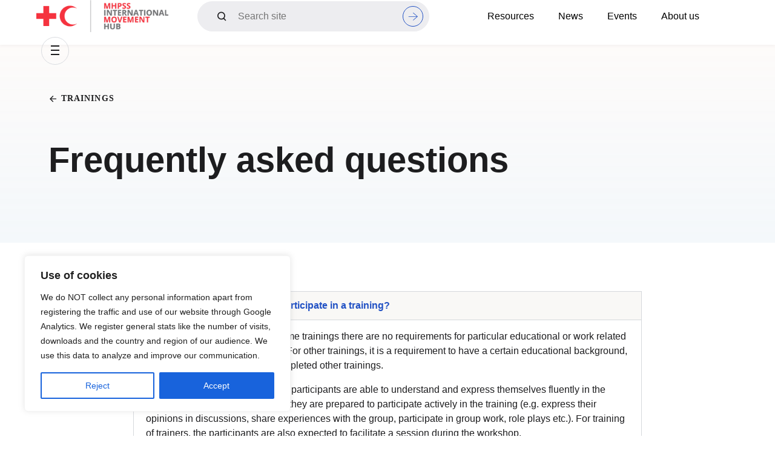

--- FILE ---
content_type: text/html; charset=UTF-8
request_url: https://pscentre.org/about-us/what-we-do/trainings/faq/
body_size: 27355
content:
<!doctype html>
<html dir="ltr" lang="en-US" prefix="og: https://ogp.me/ns#">
	<head>
		<meta charset="UTF-8">
		<meta name="viewport" content="width=device-width, initial-scale=1.0, minimum-scale=0.9, maximum-scale=1.0">
		<link rel="profile" href="https://gmpg.org/xfn/11">
		<title>Frequently asked questions - MHPSS Hub</title>
	<style>img:is([sizes="auto" i], [sizes^="auto," i]) { contain-intrinsic-size: 3000px 1500px }</style>
	
		<!-- All in One SEO 4.8.1 - aioseo.com -->
	<meta name="description" content="Trainings Do I need special skills to participate in a training? It depends on the training. For some trainings there are no requirements for particular educational or work related background or previous training. For other trainings, it is a requirement to have a certain educational background, certain experience or to have completed other trainings. It" />
	<meta name="robots" content="max-image-preview:large" />
	<link rel="canonical" href="https://mhpsshub.org/about-us/what-we-do/trainings/faq/" />
	<meta name="generator" content="All in One SEO (AIOSEO) 4.8.1" />
		<meta property="og:locale" content="en_US" />
		<meta property="og:site_name" content="MHPSS Hub -" />
		<meta property="og:type" content="article" />
		<meta property="og:title" content="Frequently asked questions - MHPSS Hub" />
		<meta property="og:description" content="Trainings Do I need special skills to participate in a training? It depends on the training. For some trainings there are no requirements for particular educational or work related background or previous training. For other trainings, it is a requirement to have a certain educational background, certain experience or to have completed other trainings. It" />
		<meta property="og:url" content="https://mhpsshub.org/about-us/what-we-do/trainings/faq/" />
		<meta property="og:image" content="https://mhpsshub.org/wp-content/uploads/2024/02/mhpss_logo.png" />
		<meta property="og:image:secure_url" content="https://mhpsshub.org/wp-content/uploads/2024/02/mhpss_logo.png" />
		<meta property="article:published_time" content="2023-08-16T20:39:28+00:00" />
		<meta property="article:modified_time" content="2024-08-14T14:13:49+00:00" />
		<meta name="twitter:card" content="summary_large_image" />
		<meta name="twitter:title" content="Frequently asked questions - MHPSS Hub" />
		<meta name="twitter:description" content="Trainings Do I need special skills to participate in a training? It depends on the training. For some trainings there are no requirements for particular educational or work related background or previous training. For other trainings, it is a requirement to have a certain educational background, certain experience or to have completed other trainings. It" />
		<meta name="twitter:image" content="https://mhpsshub.org/wp-content/uploads/2024/02/mhpss_logo.png" />
		<script type="application/ld+json" class="aioseo-schema">
			{"@context":"https:\/\/schema.org","@graph":[{"@type":"BreadcrumbList","@id":"https:\/\/mhpsshub.org\/about-us\/what-we-do\/trainings\/faq\/#breadcrumblist","itemListElement":[{"@type":"ListItem","@id":"https:\/\/mhpsshub.org\/#listItem","position":1,"name":"Home","item":"https:\/\/mhpsshub.org\/","nextItem":{"@type":"ListItem","@id":"https:\/\/mhpsshub.org\/about-us\/#listItem","name":"About us"}},{"@type":"ListItem","@id":"https:\/\/mhpsshub.org\/about-us\/#listItem","position":2,"name":"About us","item":"https:\/\/mhpsshub.org\/about-us\/","nextItem":{"@type":"ListItem","@id":"https:\/\/mhpsshub.org\/about-us\/what-we-do\/#listItem","name":"What we do"},"previousItem":{"@type":"ListItem","@id":"https:\/\/mhpsshub.org\/#listItem","name":"Home"}},{"@type":"ListItem","@id":"https:\/\/mhpsshub.org\/about-us\/what-we-do\/#listItem","position":3,"name":"What we do","item":"https:\/\/mhpsshub.org\/about-us\/what-we-do\/","nextItem":{"@type":"ListItem","@id":"https:\/\/mhpsshub.org\/about-us\/what-we-do\/trainings\/#listItem","name":"Trainings"},"previousItem":{"@type":"ListItem","@id":"https:\/\/mhpsshub.org\/about-us\/#listItem","name":"About us"}},{"@type":"ListItem","@id":"https:\/\/mhpsshub.org\/about-us\/what-we-do\/trainings\/#listItem","position":4,"name":"Trainings","item":"https:\/\/mhpsshub.org\/about-us\/what-we-do\/trainings\/","nextItem":{"@type":"ListItem","@id":"https:\/\/mhpsshub.org\/about-us\/what-we-do\/trainings\/faq\/#listItem","name":"Frequently asked questions"},"previousItem":{"@type":"ListItem","@id":"https:\/\/mhpsshub.org\/about-us\/what-we-do\/#listItem","name":"What we do"}},{"@type":"ListItem","@id":"https:\/\/mhpsshub.org\/about-us\/what-we-do\/trainings\/faq\/#listItem","position":5,"name":"Frequently asked questions","previousItem":{"@type":"ListItem","@id":"https:\/\/mhpsshub.org\/about-us\/what-we-do\/trainings\/#listItem","name":"Trainings"}}]},{"@type":"Organization","@id":"https:\/\/mhpsshub.org\/#organization","name":"PS Centre","url":"https:\/\/mhpsshub.org\/","logo":{"@type":"ImageObject","url":"https:\/\/mhpsshub.org\/wp-content\/uploads\/2024\/02\/mhpss_logo.png","@id":"https:\/\/mhpsshub.org\/about-us\/what-we-do\/trainings\/faq\/#organizationLogo","width":560,"height":136},"image":{"@id":"https:\/\/mhpsshub.org\/about-us\/what-we-do\/trainings\/faq\/#organizationLogo"}},{"@type":"WebPage","@id":"https:\/\/mhpsshub.org\/about-us\/what-we-do\/trainings\/faq\/#webpage","url":"https:\/\/mhpsshub.org\/about-us\/what-we-do\/trainings\/faq\/","name":"Frequently asked questions - MHPSS Hub","description":"Trainings Do I need special skills to participate in a training? It depends on the training. For some trainings there are no requirements for particular educational or work related background or previous training. For other trainings, it is a requirement to have a certain educational background, certain experience or to have completed other trainings. It","inLanguage":"en-US","isPartOf":{"@id":"https:\/\/mhpsshub.org\/#website"},"breadcrumb":{"@id":"https:\/\/mhpsshub.org\/about-us\/what-we-do\/trainings\/faq\/#breadcrumblist"},"datePublished":"2023-08-16T22:39:28+02:00","dateModified":"2024-08-14T16:13:49+02:00"},{"@type":"WebSite","@id":"https:\/\/mhpsshub.org\/#website","url":"https:\/\/mhpsshub.org\/","name":"PS Centre","inLanguage":"en-US","publisher":{"@id":"https:\/\/mhpsshub.org\/#organization"}}]}
		</script>
		<!-- All in One SEO -->

<link rel='dns-prefetch' href='//mhpsshub.org' />
<link rel="alternate" type="application/rss+xml" title="MHPSS Hub &raquo; Feed" href="https://mhpsshub.org/feed/" />
<link rel="alternate" type="application/rss+xml" title="MHPSS Hub &raquo; Comments Feed" href="https://mhpsshub.org/comments/feed/" />
		<!-- This site uses the Google Analytics by MonsterInsights plugin v9.9.0 - Using Analytics tracking - https://www.monsterinsights.com/ -->
							<script src="//www.googletagmanager.com/gtag/js?id=G-ZQ6S15J6KK"  data-cfasync="false" data-wpfc-render="false" async></script>
			<script data-cfasync="false" data-wpfc-render="false">
				var mi_version = '9.9.0';
				var mi_track_user = true;
				var mi_no_track_reason = '';
								var MonsterInsightsDefaultLocations = {"page_location":"https:\/\/mhpsshub.org\/about-us\/what-we-do\/trainings\/faq\/"};
								if ( typeof MonsterInsightsPrivacyGuardFilter === 'function' ) {
					var MonsterInsightsLocations = (typeof MonsterInsightsExcludeQuery === 'object') ? MonsterInsightsPrivacyGuardFilter( MonsterInsightsExcludeQuery ) : MonsterInsightsPrivacyGuardFilter( MonsterInsightsDefaultLocations );
				} else {
					var MonsterInsightsLocations = (typeof MonsterInsightsExcludeQuery === 'object') ? MonsterInsightsExcludeQuery : MonsterInsightsDefaultLocations;
				}

								var disableStrs = [
										'ga-disable-G-ZQ6S15J6KK',
									];

				/* Function to detect opted out users */
				function __gtagTrackerIsOptedOut() {
					for (var index = 0; index < disableStrs.length; index++) {
						if (document.cookie.indexOf(disableStrs[index] + '=true') > -1) {
							return true;
						}
					}

					return false;
				}

				/* Disable tracking if the opt-out cookie exists. */
				if (__gtagTrackerIsOptedOut()) {
					for (var index = 0; index < disableStrs.length; index++) {
						window[disableStrs[index]] = true;
					}
				}

				/* Opt-out function */
				function __gtagTrackerOptout() {
					for (var index = 0; index < disableStrs.length; index++) {
						document.cookie = disableStrs[index] + '=true; expires=Thu, 31 Dec 2099 23:59:59 UTC; path=/';
						window[disableStrs[index]] = true;
					}
				}

				if ('undefined' === typeof gaOptout) {
					function gaOptout() {
						__gtagTrackerOptout();
					}
				}
								window.dataLayer = window.dataLayer || [];

				window.MonsterInsightsDualTracker = {
					helpers: {},
					trackers: {},
				};
				if (mi_track_user) {
					function __gtagDataLayer() {
						dataLayer.push(arguments);
					}

					function __gtagTracker(type, name, parameters) {
						if (!parameters) {
							parameters = {};
						}

						if (parameters.send_to) {
							__gtagDataLayer.apply(null, arguments);
							return;
						}

						if (type === 'event') {
														parameters.send_to = monsterinsights_frontend.v4_id;
							var hookName = name;
							if (typeof parameters['event_category'] !== 'undefined') {
								hookName = parameters['event_category'] + ':' + name;
							}

							if (typeof MonsterInsightsDualTracker.trackers[hookName] !== 'undefined') {
								MonsterInsightsDualTracker.trackers[hookName](parameters);
							} else {
								__gtagDataLayer('event', name, parameters);
							}
							
						} else {
							__gtagDataLayer.apply(null, arguments);
						}
					}

					__gtagTracker('js', new Date());
					__gtagTracker('set', {
						'developer_id.dZGIzZG': true,
											});
					if ( MonsterInsightsLocations.page_location ) {
						__gtagTracker('set', MonsterInsightsLocations);
					}
										__gtagTracker('config', 'G-ZQ6S15J6KK', {"forceSSL":"true","link_attribution":"true"} );
										window.gtag = __gtagTracker;										(function () {
						/* https://developers.google.com/analytics/devguides/collection/analyticsjs/ */
						/* ga and __gaTracker compatibility shim. */
						var noopfn = function () {
							return null;
						};
						var newtracker = function () {
							return new Tracker();
						};
						var Tracker = function () {
							return null;
						};
						var p = Tracker.prototype;
						p.get = noopfn;
						p.set = noopfn;
						p.send = function () {
							var args = Array.prototype.slice.call(arguments);
							args.unshift('send');
							__gaTracker.apply(null, args);
						};
						var __gaTracker = function () {
							var len = arguments.length;
							if (len === 0) {
								return;
							}
							var f = arguments[len - 1];
							if (typeof f !== 'object' || f === null || typeof f.hitCallback !== 'function') {
								if ('send' === arguments[0]) {
									var hitConverted, hitObject = false, action;
									if ('event' === arguments[1]) {
										if ('undefined' !== typeof arguments[3]) {
											hitObject = {
												'eventAction': arguments[3],
												'eventCategory': arguments[2],
												'eventLabel': arguments[4],
												'value': arguments[5] ? arguments[5] : 1,
											}
										}
									}
									if ('pageview' === arguments[1]) {
										if ('undefined' !== typeof arguments[2]) {
											hitObject = {
												'eventAction': 'page_view',
												'page_path': arguments[2],
											}
										}
									}
									if (typeof arguments[2] === 'object') {
										hitObject = arguments[2];
									}
									if (typeof arguments[5] === 'object') {
										Object.assign(hitObject, arguments[5]);
									}
									if ('undefined' !== typeof arguments[1].hitType) {
										hitObject = arguments[1];
										if ('pageview' === hitObject.hitType) {
											hitObject.eventAction = 'page_view';
										}
									}
									if (hitObject) {
										action = 'timing' === arguments[1].hitType ? 'timing_complete' : hitObject.eventAction;
										hitConverted = mapArgs(hitObject);
										__gtagTracker('event', action, hitConverted);
									}
								}
								return;
							}

							function mapArgs(args) {
								var arg, hit = {};
								var gaMap = {
									'eventCategory': 'event_category',
									'eventAction': 'event_action',
									'eventLabel': 'event_label',
									'eventValue': 'event_value',
									'nonInteraction': 'non_interaction',
									'timingCategory': 'event_category',
									'timingVar': 'name',
									'timingValue': 'value',
									'timingLabel': 'event_label',
									'page': 'page_path',
									'location': 'page_location',
									'title': 'page_title',
									'referrer' : 'page_referrer',
								};
								for (arg in args) {
																		if (!(!args.hasOwnProperty(arg) || !gaMap.hasOwnProperty(arg))) {
										hit[gaMap[arg]] = args[arg];
									} else {
										hit[arg] = args[arg];
									}
								}
								return hit;
							}

							try {
								f.hitCallback();
							} catch (ex) {
							}
						};
						__gaTracker.create = newtracker;
						__gaTracker.getByName = newtracker;
						__gaTracker.getAll = function () {
							return [];
						};
						__gaTracker.remove = noopfn;
						__gaTracker.loaded = true;
						window['__gaTracker'] = __gaTracker;
					})();
									} else {
										console.log("");
					(function () {
						function __gtagTracker() {
							return null;
						}

						window['__gtagTracker'] = __gtagTracker;
						window['gtag'] = __gtagTracker;
					})();
									}
			</script>
			
							<!-- / Google Analytics by MonsterInsights -->
		<script>
window._wpemojiSettings = {"baseUrl":"https:\/\/s.w.org\/images\/core\/emoji\/16.0.1\/72x72\/","ext":".png","svgUrl":"https:\/\/s.w.org\/images\/core\/emoji\/16.0.1\/svg\/","svgExt":".svg","source":{"concatemoji":"https:\/\/mhpsshub.org\/wp-includes\/js\/wp-emoji-release.min.js?ver=6.8.3"}};
/*! This file is auto-generated */
!function(s,n){var o,i,e;function c(e){try{var t={supportTests:e,timestamp:(new Date).valueOf()};sessionStorage.setItem(o,JSON.stringify(t))}catch(e){}}function p(e,t,n){e.clearRect(0,0,e.canvas.width,e.canvas.height),e.fillText(t,0,0);var t=new Uint32Array(e.getImageData(0,0,e.canvas.width,e.canvas.height).data),a=(e.clearRect(0,0,e.canvas.width,e.canvas.height),e.fillText(n,0,0),new Uint32Array(e.getImageData(0,0,e.canvas.width,e.canvas.height).data));return t.every(function(e,t){return e===a[t]})}function u(e,t){e.clearRect(0,0,e.canvas.width,e.canvas.height),e.fillText(t,0,0);for(var n=e.getImageData(16,16,1,1),a=0;a<n.data.length;a++)if(0!==n.data[a])return!1;return!0}function f(e,t,n,a){switch(t){case"flag":return n(e,"\ud83c\udff3\ufe0f\u200d\u26a7\ufe0f","\ud83c\udff3\ufe0f\u200b\u26a7\ufe0f")?!1:!n(e,"\ud83c\udde8\ud83c\uddf6","\ud83c\udde8\u200b\ud83c\uddf6")&&!n(e,"\ud83c\udff4\udb40\udc67\udb40\udc62\udb40\udc65\udb40\udc6e\udb40\udc67\udb40\udc7f","\ud83c\udff4\u200b\udb40\udc67\u200b\udb40\udc62\u200b\udb40\udc65\u200b\udb40\udc6e\u200b\udb40\udc67\u200b\udb40\udc7f");case"emoji":return!a(e,"\ud83e\udedf")}return!1}function g(e,t,n,a){var r="undefined"!=typeof WorkerGlobalScope&&self instanceof WorkerGlobalScope?new OffscreenCanvas(300,150):s.createElement("canvas"),o=r.getContext("2d",{willReadFrequently:!0}),i=(o.textBaseline="top",o.font="600 32px Arial",{});return e.forEach(function(e){i[e]=t(o,e,n,a)}),i}function t(e){var t=s.createElement("script");t.src=e,t.defer=!0,s.head.appendChild(t)}"undefined"!=typeof Promise&&(o="wpEmojiSettingsSupports",i=["flag","emoji"],n.supports={everything:!0,everythingExceptFlag:!0},e=new Promise(function(e){s.addEventListener("DOMContentLoaded",e,{once:!0})}),new Promise(function(t){var n=function(){try{var e=JSON.parse(sessionStorage.getItem(o));if("object"==typeof e&&"number"==typeof e.timestamp&&(new Date).valueOf()<e.timestamp+604800&&"object"==typeof e.supportTests)return e.supportTests}catch(e){}return null}();if(!n){if("undefined"!=typeof Worker&&"undefined"!=typeof OffscreenCanvas&&"undefined"!=typeof URL&&URL.createObjectURL&&"undefined"!=typeof Blob)try{var e="postMessage("+g.toString()+"("+[JSON.stringify(i),f.toString(),p.toString(),u.toString()].join(",")+"));",a=new Blob([e],{type:"text/javascript"}),r=new Worker(URL.createObjectURL(a),{name:"wpTestEmojiSupports"});return void(r.onmessage=function(e){c(n=e.data),r.terminate(),t(n)})}catch(e){}c(n=g(i,f,p,u))}t(n)}).then(function(e){for(var t in e)n.supports[t]=e[t],n.supports.everything=n.supports.everything&&n.supports[t],"flag"!==t&&(n.supports.everythingExceptFlag=n.supports.everythingExceptFlag&&n.supports[t]);n.supports.everythingExceptFlag=n.supports.everythingExceptFlag&&!n.supports.flag,n.DOMReady=!1,n.readyCallback=function(){n.DOMReady=!0}}).then(function(){return e}).then(function(){var e;n.supports.everything||(n.readyCallback(),(e=n.source||{}).concatemoji?t(e.concatemoji):e.wpemoji&&e.twemoji&&(t(e.twemoji),t(e.wpemoji)))}))}((window,document),window._wpemojiSettings);
</script>
<link rel='stylesheet' id='mec-select2-style-css' href='https://mhpsshub.org/wp-content/plugins/modern-events-calendar/assets/packages/select2/select2.min.css?ver=7.20.0' media='all' />
<link rel='stylesheet' id='mec-font-icons-css' href='https://mhpsshub.org/wp-content/plugins/modern-events-calendar/assets/css/iconfonts.css?ver=7.20.0' media='all' />
<link rel='stylesheet' id='mec-frontend-style-css' href='https://mhpsshub.org/wp-content/plugins/modern-events-calendar/assets/css/frontend.min.css?ver=7.20.0' media='all' />
<link rel='stylesheet' id='mec-tooltip-style-css' href='https://mhpsshub.org/wp-content/plugins/modern-events-calendar/assets/packages/tooltip/tooltip.css?ver=7.20.0' media='all' />
<link rel='stylesheet' id='mec-tooltip-shadow-style-css' href='https://mhpsshub.org/wp-content/plugins/modern-events-calendar/assets/packages/tooltip/tooltipster-sideTip-shadow.min.css?ver=7.20.0' media='all' />
<link rel='stylesheet' id='featherlight-css' href='https://mhpsshub.org/wp-content/plugins/modern-events-calendar/assets/packages/featherlight/featherlight.css?ver=7.20.0' media='all' />
<link rel='stylesheet' id='mec-lity-style-css' href='https://mhpsshub.org/wp-content/plugins/modern-events-calendar/assets/packages/lity/lity.min.css?ver=7.20.0' media='all' />
<link rel='stylesheet' id='mec-general-calendar-style-css' href='https://mhpsshub.org/wp-content/plugins/modern-events-calendar/assets/css/mec-general-calendar.css?ver=7.20.0' media='all' />
<style id='wp-emoji-styles-inline-css'>

	img.wp-smiley, img.emoji {
		display: inline !important;
		border: none !important;
		box-shadow: none !important;
		height: 1em !important;
		width: 1em !important;
		margin: 0 0.07em !important;
		vertical-align: -0.1em !important;
		background: none !important;
		padding: 0 !important;
	}
</style>
<style id='global-styles-inline-css'>
:root{--wp--preset--aspect-ratio--square: 1;--wp--preset--aspect-ratio--4-3: 4/3;--wp--preset--aspect-ratio--3-4: 3/4;--wp--preset--aspect-ratio--3-2: 3/2;--wp--preset--aspect-ratio--2-3: 2/3;--wp--preset--aspect-ratio--16-9: 16/9;--wp--preset--aspect-ratio--9-16: 9/16;--wp--preset--color--black: #000000;--wp--preset--color--cyan-bluish-gray: #abb8c3;--wp--preset--color--white: #ffffff;--wp--preset--color--pale-pink: #f78da7;--wp--preset--color--vivid-red: #cf2e2e;--wp--preset--color--luminous-vivid-orange: #ff6900;--wp--preset--color--luminous-vivid-amber: #fcb900;--wp--preset--color--light-green-cyan: #7bdcb5;--wp--preset--color--vivid-green-cyan: #00d084;--wp--preset--color--pale-cyan-blue: #8ed1fc;--wp--preset--color--vivid-cyan-blue: #0693e3;--wp--preset--color--vivid-purple: #9b51e0;--wp--preset--gradient--vivid-cyan-blue-to-vivid-purple: linear-gradient(135deg,rgba(6,147,227,1) 0%,rgb(155,81,224) 100%);--wp--preset--gradient--light-green-cyan-to-vivid-green-cyan: linear-gradient(135deg,rgb(122,220,180) 0%,rgb(0,208,130) 100%);--wp--preset--gradient--luminous-vivid-amber-to-luminous-vivid-orange: linear-gradient(135deg,rgba(252,185,0,1) 0%,rgba(255,105,0,1) 100%);--wp--preset--gradient--luminous-vivid-orange-to-vivid-red: linear-gradient(135deg,rgba(255,105,0,1) 0%,rgb(207,46,46) 100%);--wp--preset--gradient--very-light-gray-to-cyan-bluish-gray: linear-gradient(135deg,rgb(238,238,238) 0%,rgb(169,184,195) 100%);--wp--preset--gradient--cool-to-warm-spectrum: linear-gradient(135deg,rgb(74,234,220) 0%,rgb(151,120,209) 20%,rgb(207,42,186) 40%,rgb(238,44,130) 60%,rgb(251,105,98) 80%,rgb(254,248,76) 100%);--wp--preset--gradient--blush-light-purple: linear-gradient(135deg,rgb(255,206,236) 0%,rgb(152,150,240) 100%);--wp--preset--gradient--blush-bordeaux: linear-gradient(135deg,rgb(254,205,165) 0%,rgb(254,45,45) 50%,rgb(107,0,62) 100%);--wp--preset--gradient--luminous-dusk: linear-gradient(135deg,rgb(255,203,112) 0%,rgb(199,81,192) 50%,rgb(65,88,208) 100%);--wp--preset--gradient--pale-ocean: linear-gradient(135deg,rgb(255,245,203) 0%,rgb(182,227,212) 50%,rgb(51,167,181) 100%);--wp--preset--gradient--electric-grass: linear-gradient(135deg,rgb(202,248,128) 0%,rgb(113,206,126) 100%);--wp--preset--gradient--midnight: linear-gradient(135deg,rgb(2,3,129) 0%,rgb(40,116,252) 100%);--wp--preset--font-size--small: 13px;--wp--preset--font-size--medium: 20px;--wp--preset--font-size--large: 36px;--wp--preset--font-size--x-large: 42px;--wp--preset--spacing--20: 0.44rem;--wp--preset--spacing--30: 0.67rem;--wp--preset--spacing--40: 1rem;--wp--preset--spacing--50: 1.5rem;--wp--preset--spacing--60: 2.25rem;--wp--preset--spacing--70: 3.38rem;--wp--preset--spacing--80: 5.06rem;--wp--preset--shadow--natural: 6px 6px 9px rgba(0, 0, 0, 0.2);--wp--preset--shadow--deep: 12px 12px 50px rgba(0, 0, 0, 0.4);--wp--preset--shadow--sharp: 6px 6px 0px rgba(0, 0, 0, 0.2);--wp--preset--shadow--outlined: 6px 6px 0px -3px rgba(255, 255, 255, 1), 6px 6px rgba(0, 0, 0, 1);--wp--preset--shadow--crisp: 6px 6px 0px rgba(0, 0, 0, 1);}:root { --wp--style--global--content-size: 800px;--wp--style--global--wide-size: 1200px; }:where(body) { margin: 0; }.wp-site-blocks > .alignleft { float: left; margin-right: 2em; }.wp-site-blocks > .alignright { float: right; margin-left: 2em; }.wp-site-blocks > .aligncenter { justify-content: center; margin-left: auto; margin-right: auto; }:where(.wp-site-blocks) > * { margin-block-start: 24px; margin-block-end: 0; }:where(.wp-site-blocks) > :first-child { margin-block-start: 0; }:where(.wp-site-blocks) > :last-child { margin-block-end: 0; }:root { --wp--style--block-gap: 24px; }:root :where(.is-layout-flow) > :first-child{margin-block-start: 0;}:root :where(.is-layout-flow) > :last-child{margin-block-end: 0;}:root :where(.is-layout-flow) > *{margin-block-start: 24px;margin-block-end: 0;}:root :where(.is-layout-constrained) > :first-child{margin-block-start: 0;}:root :where(.is-layout-constrained) > :last-child{margin-block-end: 0;}:root :where(.is-layout-constrained) > *{margin-block-start: 24px;margin-block-end: 0;}:root :where(.is-layout-flex){gap: 24px;}:root :where(.is-layout-grid){gap: 24px;}.is-layout-flow > .alignleft{float: left;margin-inline-start: 0;margin-inline-end: 2em;}.is-layout-flow > .alignright{float: right;margin-inline-start: 2em;margin-inline-end: 0;}.is-layout-flow > .aligncenter{margin-left: auto !important;margin-right: auto !important;}.is-layout-constrained > .alignleft{float: left;margin-inline-start: 0;margin-inline-end: 2em;}.is-layout-constrained > .alignright{float: right;margin-inline-start: 2em;margin-inline-end: 0;}.is-layout-constrained > .aligncenter{margin-left: auto !important;margin-right: auto !important;}.is-layout-constrained > :where(:not(.alignleft):not(.alignright):not(.alignfull)){max-width: var(--wp--style--global--content-size);margin-left: auto !important;margin-right: auto !important;}.is-layout-constrained > .alignwide{max-width: var(--wp--style--global--wide-size);}body .is-layout-flex{display: flex;}.is-layout-flex{flex-wrap: wrap;align-items: center;}.is-layout-flex > :is(*, div){margin: 0;}body .is-layout-grid{display: grid;}.is-layout-grid > :is(*, div){margin: 0;}body{padding-top: 0px;padding-right: 0px;padding-bottom: 0px;padding-left: 0px;}a:where(:not(.wp-element-button)){text-decoration: underline;}:root :where(.wp-element-button, .wp-block-button__link){background-color: #32373c;border-width: 0;color: #fff;font-family: inherit;font-size: inherit;line-height: inherit;padding: calc(0.667em + 2px) calc(1.333em + 2px);text-decoration: none;}.has-black-color{color: var(--wp--preset--color--black) !important;}.has-cyan-bluish-gray-color{color: var(--wp--preset--color--cyan-bluish-gray) !important;}.has-white-color{color: var(--wp--preset--color--white) !important;}.has-pale-pink-color{color: var(--wp--preset--color--pale-pink) !important;}.has-vivid-red-color{color: var(--wp--preset--color--vivid-red) !important;}.has-luminous-vivid-orange-color{color: var(--wp--preset--color--luminous-vivid-orange) !important;}.has-luminous-vivid-amber-color{color: var(--wp--preset--color--luminous-vivid-amber) !important;}.has-light-green-cyan-color{color: var(--wp--preset--color--light-green-cyan) !important;}.has-vivid-green-cyan-color{color: var(--wp--preset--color--vivid-green-cyan) !important;}.has-pale-cyan-blue-color{color: var(--wp--preset--color--pale-cyan-blue) !important;}.has-vivid-cyan-blue-color{color: var(--wp--preset--color--vivid-cyan-blue) !important;}.has-vivid-purple-color{color: var(--wp--preset--color--vivid-purple) !important;}.has-black-background-color{background-color: var(--wp--preset--color--black) !important;}.has-cyan-bluish-gray-background-color{background-color: var(--wp--preset--color--cyan-bluish-gray) !important;}.has-white-background-color{background-color: var(--wp--preset--color--white) !important;}.has-pale-pink-background-color{background-color: var(--wp--preset--color--pale-pink) !important;}.has-vivid-red-background-color{background-color: var(--wp--preset--color--vivid-red) !important;}.has-luminous-vivid-orange-background-color{background-color: var(--wp--preset--color--luminous-vivid-orange) !important;}.has-luminous-vivid-amber-background-color{background-color: var(--wp--preset--color--luminous-vivid-amber) !important;}.has-light-green-cyan-background-color{background-color: var(--wp--preset--color--light-green-cyan) !important;}.has-vivid-green-cyan-background-color{background-color: var(--wp--preset--color--vivid-green-cyan) !important;}.has-pale-cyan-blue-background-color{background-color: var(--wp--preset--color--pale-cyan-blue) !important;}.has-vivid-cyan-blue-background-color{background-color: var(--wp--preset--color--vivid-cyan-blue) !important;}.has-vivid-purple-background-color{background-color: var(--wp--preset--color--vivid-purple) !important;}.has-black-border-color{border-color: var(--wp--preset--color--black) !important;}.has-cyan-bluish-gray-border-color{border-color: var(--wp--preset--color--cyan-bluish-gray) !important;}.has-white-border-color{border-color: var(--wp--preset--color--white) !important;}.has-pale-pink-border-color{border-color: var(--wp--preset--color--pale-pink) !important;}.has-vivid-red-border-color{border-color: var(--wp--preset--color--vivid-red) !important;}.has-luminous-vivid-orange-border-color{border-color: var(--wp--preset--color--luminous-vivid-orange) !important;}.has-luminous-vivid-amber-border-color{border-color: var(--wp--preset--color--luminous-vivid-amber) !important;}.has-light-green-cyan-border-color{border-color: var(--wp--preset--color--light-green-cyan) !important;}.has-vivid-green-cyan-border-color{border-color: var(--wp--preset--color--vivid-green-cyan) !important;}.has-pale-cyan-blue-border-color{border-color: var(--wp--preset--color--pale-cyan-blue) !important;}.has-vivid-cyan-blue-border-color{border-color: var(--wp--preset--color--vivid-cyan-blue) !important;}.has-vivid-purple-border-color{border-color: var(--wp--preset--color--vivid-purple) !important;}.has-vivid-cyan-blue-to-vivid-purple-gradient-background{background: var(--wp--preset--gradient--vivid-cyan-blue-to-vivid-purple) !important;}.has-light-green-cyan-to-vivid-green-cyan-gradient-background{background: var(--wp--preset--gradient--light-green-cyan-to-vivid-green-cyan) !important;}.has-luminous-vivid-amber-to-luminous-vivid-orange-gradient-background{background: var(--wp--preset--gradient--luminous-vivid-amber-to-luminous-vivid-orange) !important;}.has-luminous-vivid-orange-to-vivid-red-gradient-background{background: var(--wp--preset--gradient--luminous-vivid-orange-to-vivid-red) !important;}.has-very-light-gray-to-cyan-bluish-gray-gradient-background{background: var(--wp--preset--gradient--very-light-gray-to-cyan-bluish-gray) !important;}.has-cool-to-warm-spectrum-gradient-background{background: var(--wp--preset--gradient--cool-to-warm-spectrum) !important;}.has-blush-light-purple-gradient-background{background: var(--wp--preset--gradient--blush-light-purple) !important;}.has-blush-bordeaux-gradient-background{background: var(--wp--preset--gradient--blush-bordeaux) !important;}.has-luminous-dusk-gradient-background{background: var(--wp--preset--gradient--luminous-dusk) !important;}.has-pale-ocean-gradient-background{background: var(--wp--preset--gradient--pale-ocean) !important;}.has-electric-grass-gradient-background{background: var(--wp--preset--gradient--electric-grass) !important;}.has-midnight-gradient-background{background: var(--wp--preset--gradient--midnight) !important;}.has-small-font-size{font-size: var(--wp--preset--font-size--small) !important;}.has-medium-font-size{font-size: var(--wp--preset--font-size--medium) !important;}.has-large-font-size{font-size: var(--wp--preset--font-size--large) !important;}.has-x-large-font-size{font-size: var(--wp--preset--font-size--x-large) !important;}
:root :where(.wp-block-pullquote){font-size: 1.5em;line-height: 1.6;}
</style>
<link rel='stylesheet' id='three-preview-css' href='https://mhpsshub.org/wp-content/plugins/3r-elementor-timeline-widget/assets/css/style.css?ver=6.8.3' media='all' />
<link rel='stylesheet' id='qi-addons-for-elementor-premium-helper-parts-style-css' href='https://mhpsshub.org/wp-content/plugins/qi-addons-for-elementor-premium/assets/css/helper-parts.min.css?ver=1.9.1' media='all' />
<link rel='stylesheet' id='qi-addons-for-elementor-style-css' href='https://mhpsshub.org/wp-content/plugins/qi-addons-for-elementor/assets/css/main.min.css?ver=1.8.9' media='all' />
<link rel='stylesheet' id='qi-addons-for-elementor-premium-style-css' href='https://mhpsshub.org/wp-content/plugins/qi-addons-for-elementor-premium/assets/css/main.min.css?ver=1.9.1' media='all' />
<link rel='stylesheet' id='qi-addons-for-elementor-grid-style-css' href='https://mhpsshub.org/wp-content/plugins/qi-addons-for-elementor/assets/css/grid.min.css?ver=1.8.9' media='all' />
<link rel='stylesheet' id='qi-addons-for-elementor-helper-parts-style-css' href='https://mhpsshub.org/wp-content/plugins/qi-addons-for-elementor/assets/css/helper-parts.min.css?ver=1.8.9' media='all' />
<link rel='stylesheet' id='hello-elementor-css' href='https://mhpsshub.org/wp-content/themes/hello-elementor/style.min.css?ver=3.3.0' media='all' />
<link rel='stylesheet' id='hello-elementor-theme-style-css' href='https://mhpsshub.org/wp-content/themes/hello-elementor/theme.min.css?ver=3.3.0' media='all' />
<link rel='stylesheet' id='hello-elementor-header-footer-css' href='https://mhpsshub.org/wp-content/themes/hello-elementor/header-footer.min.css?ver=3.3.0' media='all' />
<link rel='stylesheet' id='elementor-frontend-css' href='https://mhpsshub.org/wp-content/uploads/elementor/css/custom-frontend.min.css?ver=1742997924' media='all' />
<link rel='stylesheet' id='elementor-post-5-css' href='https://mhpsshub.org/wp-content/uploads/elementor/css/post-5.css?ver=1742997924' media='all' />
<link rel='stylesheet' id='widget-image-css' href='https://mhpsshub.org/wp-content/plugins/elementor/assets/css/widget-image.min.css?ver=3.28.1' media='all' />
<link rel='stylesheet' id='widget-nav-menu-css' href='https://mhpsshub.org/wp-content/uploads/elementor/css/custom-pro-widget-nav-menu.min.css?ver=1742997924' media='all' />
<link rel='stylesheet' id='elementor-icons-css' href='https://mhpsshub.org/wp-content/plugins/elementor/assets/lib/eicons/css/elementor-icons.min.css?ver=5.36.0' media='all' />
<link rel='stylesheet' id='font-awesome-5-all-css' href='https://mhpsshub.org/wp-content/plugins/elementor/assets/lib/font-awesome/css/all.min.css?ver=3.28.1' media='all' />
<link rel='stylesheet' id='font-awesome-4-shim-css' href='https://mhpsshub.org/wp-content/plugins/elementor/assets/lib/font-awesome/css/v4-shims.min.css?ver=3.28.1' media='all' />
<link rel='stylesheet' id='widget-heading-css' href='https://mhpsshub.org/wp-content/plugins/elementor/assets/css/widget-heading.min.css?ver=3.28.1' media='all' />
<link rel='stylesheet' id='widget-accordion-css' href='https://mhpsshub.org/wp-content/uploads/elementor/css/custom-widget-accordion.min.css?ver=1742997924' media='all' />
<link rel='stylesheet' id='elementor-post-33745-css' href='https://mhpsshub.org/wp-content/uploads/elementor/css/post-33745.css?ver=1743203105' media='all' />
<link rel='stylesheet' id='elementor-post-1101-css' href='https://mhpsshub.org/wp-content/uploads/elementor/css/post-1101.css?ver=1755165494' media='all' />
<link rel='stylesheet' id='swiper-css' href='https://mhpsshub.org/wp-content/plugins/qi-addons-for-elementor/assets/plugins/swiper/8.4.5/swiper.min.css?ver=8.4.5' media='all' />
<link rel='stylesheet' id='mec-single-builder-css' href='https://mhpsshub.org/wp-content/plugins/mec-single-builder/inc/frontend/css/mec-single-builder-frontend.css?ver=1.10.5' media='all' />
<link rel='stylesheet' id='hello_style_fancybox-css' href='https://mhpsshub.org/wp-content/themes/hello-elementor-child/fancybox/jquery.fancybox.css?v=2.1.7&#038;ver=6.8.3' media='all' />
<link rel='stylesheet' id='bootstrap-css' href='https://mhpsshub.org/wp-content/themes/hello-elementor-child/assets/css/bootstrap.min.css?ver=6.8.3' media='all' />
<link rel='stylesheet' id='hello-elementor-child-style-css' href='https://mhpsshub.org/wp-content/themes/hello-elementor-child/style.css?ver=2.0.0' media='all' />
<link rel='stylesheet' id='elementor-gf-local-opensans-css' href='https://mhpsshub.org/wp-content/uploads/elementor/google-fonts/css/opensans.css?ver=1742997974' media='all' />
<link rel='stylesheet' id='elementor-gf-local-montserrat-css' href='https://mhpsshub.org/wp-content/uploads/elementor/google-fonts/css/montserrat.css?ver=1742997995' media='all' />
<link rel='stylesheet' id='elementor-gf-local-roboto-css' href='https://mhpsshub.org/wp-content/uploads/elementor/google-fonts/css/roboto.css?ver=1742998032' media='all' />
<link rel='stylesheet' id='elementor-icons-shared-0-css' href='https://mhpsshub.org/wp-content/plugins/elementor/assets/lib/font-awesome/css/fontawesome.min.css?ver=5.15.3' media='all' />
<link rel='stylesheet' id='elementor-icons-fa-solid-css' href='https://mhpsshub.org/wp-content/plugins/elementor/assets/lib/font-awesome/css/solid.min.css?ver=5.15.3' media='all' />
<script src="https://mhpsshub.org/wp-includes/js/jquery/jquery.min.js?ver=3.7.1" id="jquery-core-js"></script>
<script src="https://mhpsshub.org/wp-includes/js/jquery/jquery-migrate.min.js?ver=3.4.1" id="jquery-migrate-js"></script>
<script id="cookie-law-info-js-extra">
var _ckyConfig = {"_ipData":[],"_assetsURL":"https:\/\/mhpsshub.org\/wp-content\/plugins\/cookie-law-info\/lite\/frontend\/images\/","_publicURL":"https:\/\/mhpsshub.org","_expiry":"365","_categories":[{"name":"Necessary","slug":"necessary","isNecessary":true,"ccpaDoNotSell":true,"cookies":[],"active":true,"defaultConsent":{"gdpr":true,"ccpa":true}},{"name":"Functional","slug":"functional","isNecessary":false,"ccpaDoNotSell":true,"cookies":[],"active":true,"defaultConsent":{"gdpr":false,"ccpa":false}},{"name":"Analytics","slug":"analytics","isNecessary":false,"ccpaDoNotSell":true,"cookies":[],"active":true,"defaultConsent":{"gdpr":false,"ccpa":false}},{"name":"Performance","slug":"performance","isNecessary":false,"ccpaDoNotSell":true,"cookies":[],"active":true,"defaultConsent":{"gdpr":false,"ccpa":false}},{"name":"Advertisement","slug":"advertisement","isNecessary":false,"ccpaDoNotSell":true,"cookies":[],"active":true,"defaultConsent":{"gdpr":false,"ccpa":false}}],"_activeLaw":"gdpr","_rootDomain":"","_block":"1","_showBanner":"1","_bannerConfig":{"settings":{"type":"box","preferenceCenterType":"popup","position":"bottom-left","applicableLaw":"gdpr"},"behaviours":{"reloadBannerOnAccept":false,"loadAnalyticsByDefault":false,"animations":{"onLoad":"animate","onHide":"sticky"}},"config":{"revisitConsent":{"status":false,"tag":"revisit-consent","position":"bottom-left","meta":{"url":"#"},"styles":{"background-color":"#0056A7"},"elements":{"title":{"type":"text","tag":"revisit-consent-title","status":true,"styles":{"color":"#0056a7"}}}},"preferenceCenter":{"toggle":{"status":true,"tag":"detail-category-toggle","type":"toggle","states":{"active":{"styles":{"background-color":"#1863DC"}},"inactive":{"styles":{"background-color":"#D0D5D2"}}}}},"categoryPreview":{"status":false,"toggle":{"status":true,"tag":"detail-category-preview-toggle","type":"toggle","states":{"active":{"styles":{"background-color":"#1863DC"}},"inactive":{"styles":{"background-color":"#D0D5D2"}}}}},"videoPlaceholder":{"status":true,"styles":{"background-color":"#000000","border-color":"#000000","color":"#ffffff"}},"readMore":{"status":false,"tag":"readmore-button","type":"link","meta":{"noFollow":true,"newTab":true},"styles":{"color":"#1863DC","background-color":"transparent","border-color":"transparent"}},"auditTable":{"status":true},"optOption":{"status":true,"toggle":{"status":true,"tag":"optout-option-toggle","type":"toggle","states":{"active":{"styles":{"background-color":"#1863dc"}},"inactive":{"styles":{"background-color":"#FFFFFF"}}}}}}},"_version":"3.2.9","_logConsent":"1","_tags":[{"tag":"accept-button","styles":{"color":"#FFFFFF","background-color":"#1863DC","border-color":"#1863DC"}},{"tag":"reject-button","styles":{"color":"#1863DC","background-color":"transparent","border-color":"#1863DC"}},{"tag":"settings-button","styles":{"color":"#1863DC","background-color":"transparent","border-color":"#1863DC"}},{"tag":"readmore-button","styles":{"color":"#1863DC","background-color":"transparent","border-color":"transparent"}},{"tag":"donotsell-button","styles":{"color":"#1863DC","background-color":"transparent","border-color":"transparent"}},{"tag":"accept-button","styles":{"color":"#FFFFFF","background-color":"#1863DC","border-color":"#1863DC"}},{"tag":"revisit-consent","styles":{"background-color":"#0056A7"}}],"_shortCodes":[{"key":"cky_readmore","content":"<a href=\"#\" class=\"cky-policy\" aria-label=\"Cookie Policy\" target=\"_blank\" rel=\"noopener\" data-cky-tag=\"readmore-button\">Cookie Policy<\/a>","tag":"readmore-button","status":false,"attributes":{"rel":"nofollow","target":"_blank"}},{"key":"cky_show_desc","content":"<button class=\"cky-show-desc-btn\" data-cky-tag=\"show-desc-button\" aria-label=\"Show more\">Show more<\/button>","tag":"show-desc-button","status":true,"attributes":[]},{"key":"cky_hide_desc","content":"<button class=\"cky-show-desc-btn\" data-cky-tag=\"hide-desc-button\" aria-label=\"Show less\">Show less<\/button>","tag":"hide-desc-button","status":true,"attributes":[]},{"key":"cky_category_toggle_label","content":"[cky_{{status}}_category_label] [cky_preference_{{category_slug}}_title]","tag":"","status":true,"attributes":[]},{"key":"cky_enable_category_label","content":"Enable","tag":"","status":true,"attributes":[]},{"key":"cky_disable_category_label","content":"Disable","tag":"","status":true,"attributes":[]},{"key":"cky_video_placeholder","content":"<div class=\"video-placeholder-normal\" data-cky-tag=\"video-placeholder\" id=\"[UNIQUEID]\"><p class=\"video-placeholder-text-normal\" data-cky-tag=\"placeholder-title\">Please accept cookies to access this content<\/p><\/div>","tag":"","status":true,"attributes":[]},{"key":"cky_enable_optout_label","content":"Enable","tag":"","status":true,"attributes":[]},{"key":"cky_disable_optout_label","content":"Disable","tag":"","status":true,"attributes":[]},{"key":"cky_optout_toggle_label","content":"[cky_{{status}}_optout_label] [cky_optout_option_title]","tag":"","status":true,"attributes":[]},{"key":"cky_optout_option_title","content":"Do Not Sell or Share My Personal Information","tag":"","status":true,"attributes":[]},{"key":"cky_optout_close_label","content":"Close","tag":"","status":true,"attributes":[]}],"_rtl":"","_language":"en","_providersToBlock":[]};
var _ckyStyles = {"css":".cky-overlay{background: #000000; opacity: 0.4; position: fixed; top: 0; left: 0; width: 100%; height: 100%; z-index: 99999999;}.cky-hide{display: none;}.cky-btn-revisit-wrapper{display: flex; align-items: center; justify-content: center; background: #0056a7; width: 45px; height: 45px; border-radius: 50%; position: fixed; z-index: 999999; cursor: pointer;}.cky-revisit-bottom-left{bottom: 15px; left: 15px;}.cky-revisit-bottom-right{bottom: 15px; right: 15px;}.cky-btn-revisit-wrapper .cky-btn-revisit{display: flex; align-items: center; justify-content: center; background: none; border: none; cursor: pointer; position: relative; margin: 0; padding: 0;}.cky-btn-revisit-wrapper .cky-btn-revisit img{max-width: fit-content; margin: 0; height: 30px; width: 30px;}.cky-revisit-bottom-left:hover::before{content: attr(data-tooltip); position: absolute; background: #4e4b66; color: #ffffff; left: calc(100% + 7px); font-size: 12px; line-height: 16px; width: max-content; padding: 4px 8px; border-radius: 4px;}.cky-revisit-bottom-left:hover::after{position: absolute; content: \"\"; border: 5px solid transparent; left: calc(100% + 2px); border-left-width: 0; border-right-color: #4e4b66;}.cky-revisit-bottom-right:hover::before{content: attr(data-tooltip); position: absolute; background: #4e4b66; color: #ffffff; right: calc(100% + 7px); font-size: 12px; line-height: 16px; width: max-content; padding: 4px 8px; border-radius: 4px;}.cky-revisit-bottom-right:hover::after{position: absolute; content: \"\"; border: 5px solid transparent; right: calc(100% + 2px); border-right-width: 0; border-left-color: #4e4b66;}.cky-revisit-hide{display: none;}.cky-consent-container{position: fixed; width: 440px; box-sizing: border-box; z-index: 9999999; border-radius: 6px;}.cky-consent-container .cky-consent-bar{background: #ffffff; border: 1px solid; padding: 20px 26px; box-shadow: 0 -1px 10px 0 #acabab4d; border-radius: 6px;}.cky-box-bottom-left{bottom: 40px; left: 40px;}.cky-box-bottom-right{bottom: 40px; right: 40px;}.cky-box-top-left{top: 40px; left: 40px;}.cky-box-top-right{top: 40px; right: 40px;}.cky-custom-brand-logo-wrapper .cky-custom-brand-logo{width: 100px; height: auto; margin: 0 0 12px 0;}.cky-notice .cky-title{color: #212121; font-weight: 700; font-size: 18px; line-height: 24px; margin: 0 0 12px 0;}.cky-notice-des *,.cky-preference-content-wrapper *,.cky-accordion-header-des *,.cky-gpc-wrapper .cky-gpc-desc *{font-size: 14px;}.cky-notice-des{color: #212121; font-size: 14px; line-height: 24px; font-weight: 400;}.cky-notice-des img{height: 25px; width: 25px;}.cky-consent-bar .cky-notice-des p,.cky-gpc-wrapper .cky-gpc-desc p,.cky-preference-body-wrapper .cky-preference-content-wrapper p,.cky-accordion-header-wrapper .cky-accordion-header-des p,.cky-cookie-des-table li div:last-child p{color: inherit; margin-top: 0; overflow-wrap: break-word;}.cky-notice-des P:last-child,.cky-preference-content-wrapper p:last-child,.cky-cookie-des-table li div:last-child p:last-child,.cky-gpc-wrapper .cky-gpc-desc p:last-child{margin-bottom: 0;}.cky-notice-des a.cky-policy,.cky-notice-des button.cky-policy{font-size: 14px; color: #1863dc; white-space: nowrap; cursor: pointer; background: transparent; border: 1px solid; text-decoration: underline;}.cky-notice-des button.cky-policy{padding: 0;}.cky-notice-des a.cky-policy:focus-visible,.cky-notice-des button.cky-policy:focus-visible,.cky-preference-content-wrapper .cky-show-desc-btn:focus-visible,.cky-accordion-header .cky-accordion-btn:focus-visible,.cky-preference-header .cky-btn-close:focus-visible,.cky-switch input[type=\"checkbox\"]:focus-visible,.cky-footer-wrapper a:focus-visible,.cky-btn:focus-visible{outline: 2px solid #1863dc; outline-offset: 2px;}.cky-btn:focus:not(:focus-visible),.cky-accordion-header .cky-accordion-btn:focus:not(:focus-visible),.cky-preference-content-wrapper .cky-show-desc-btn:focus:not(:focus-visible),.cky-btn-revisit-wrapper .cky-btn-revisit:focus:not(:focus-visible),.cky-preference-header .cky-btn-close:focus:not(:focus-visible),.cky-consent-bar .cky-banner-btn-close:focus:not(:focus-visible){outline: 0;}button.cky-show-desc-btn:not(:hover):not(:active){color: #1863dc; background: transparent;}button.cky-accordion-btn:not(:hover):not(:active),button.cky-banner-btn-close:not(:hover):not(:active),button.cky-btn-revisit:not(:hover):not(:active),button.cky-btn-close:not(:hover):not(:active){background: transparent;}.cky-consent-bar button:hover,.cky-modal.cky-modal-open button:hover,.cky-consent-bar button:focus,.cky-modal.cky-modal-open button:focus{text-decoration: none;}.cky-notice-btn-wrapper{display: flex; justify-content: flex-start; align-items: center; flex-wrap: wrap; margin-top: 16px;}.cky-notice-btn-wrapper .cky-btn{text-shadow: none; box-shadow: none;}.cky-btn{flex: auto; max-width: 100%; font-size: 14px; font-family: inherit; line-height: 24px; padding: 8px; font-weight: 500; margin: 0 8px 0 0; border-radius: 2px; cursor: pointer; text-align: center; text-transform: none; min-height: 0;}.cky-btn:hover{opacity: 0.8;}.cky-btn-customize{color: #1863dc; background: transparent; border: 2px solid #1863dc;}.cky-btn-reject{color: #1863dc; background: transparent; border: 2px solid #1863dc;}.cky-btn-accept{background: #1863dc; color: #ffffff; border: 2px solid #1863dc;}.cky-btn:last-child{margin-right: 0;}@media (max-width: 576px){.cky-box-bottom-left{bottom: 0; left: 0;}.cky-box-bottom-right{bottom: 0; right: 0;}.cky-box-top-left{top: 0; left: 0;}.cky-box-top-right{top: 0; right: 0;}}@media (max-width: 440px){.cky-box-bottom-left, .cky-box-bottom-right, .cky-box-top-left, .cky-box-top-right{width: 100%; max-width: 100%;}.cky-consent-container .cky-consent-bar{padding: 20px 0;}.cky-custom-brand-logo-wrapper, .cky-notice .cky-title, .cky-notice-des, .cky-notice-btn-wrapper{padding: 0 24px;}.cky-notice-des{max-height: 40vh; overflow-y: scroll;}.cky-notice-btn-wrapper{flex-direction: column; margin-top: 0;}.cky-btn{width: 100%; margin: 10px 0 0 0;}.cky-notice-btn-wrapper .cky-btn-customize{order: 2;}.cky-notice-btn-wrapper .cky-btn-reject{order: 3;}.cky-notice-btn-wrapper .cky-btn-accept{order: 1; margin-top: 16px;}}@media (max-width: 352px){.cky-notice .cky-title{font-size: 16px;}.cky-notice-des *{font-size: 12px;}.cky-notice-des, .cky-btn{font-size: 12px;}}.cky-modal.cky-modal-open{display: flex; visibility: visible; -webkit-transform: translate(-50%, -50%); -moz-transform: translate(-50%, -50%); -ms-transform: translate(-50%, -50%); -o-transform: translate(-50%, -50%); transform: translate(-50%, -50%); top: 50%; left: 50%; transition: all 1s ease;}.cky-modal{box-shadow: 0 32px 68px rgba(0, 0, 0, 0.3); margin: 0 auto; position: fixed; max-width: 100%; background: #ffffff; top: 50%; box-sizing: border-box; border-radius: 6px; z-index: 999999999; color: #212121; -webkit-transform: translate(-50%, 100%); -moz-transform: translate(-50%, 100%); -ms-transform: translate(-50%, 100%); -o-transform: translate(-50%, 100%); transform: translate(-50%, 100%); visibility: hidden; transition: all 0s ease;}.cky-preference-center{max-height: 79vh; overflow: hidden; width: 845px; overflow: hidden; flex: 1 1 0; display: flex; flex-direction: column; border-radius: 6px;}.cky-preference-header{display: flex; align-items: center; justify-content: space-between; padding: 22px 24px; border-bottom: 1px solid;}.cky-preference-header .cky-preference-title{font-size: 18px; font-weight: 700; line-height: 24px;}.cky-preference-header .cky-btn-close{margin: 0; cursor: pointer; vertical-align: middle; padding: 0; background: none; border: none; width: auto; height: auto; min-height: 0; line-height: 0; text-shadow: none; box-shadow: none;}.cky-preference-header .cky-btn-close img{margin: 0; height: 10px; width: 10px;}.cky-preference-body-wrapper{padding: 0 24px; flex: 1; overflow: auto; box-sizing: border-box;}.cky-preference-content-wrapper,.cky-gpc-wrapper .cky-gpc-desc{font-size: 14px; line-height: 24px; font-weight: 400; padding: 12px 0;}.cky-preference-content-wrapper{border-bottom: 1px solid;}.cky-preference-content-wrapper img{height: 25px; width: 25px;}.cky-preference-content-wrapper .cky-show-desc-btn{font-size: 14px; font-family: inherit; color: #1863dc; text-decoration: none; line-height: 24px; padding: 0; margin: 0; white-space: nowrap; cursor: pointer; background: transparent; border-color: transparent; text-transform: none; min-height: 0; text-shadow: none; box-shadow: none;}.cky-accordion-wrapper{margin-bottom: 10px;}.cky-accordion{border-bottom: 1px solid;}.cky-accordion:last-child{border-bottom: none;}.cky-accordion .cky-accordion-item{display: flex; margin-top: 10px;}.cky-accordion .cky-accordion-body{display: none;}.cky-accordion.cky-accordion-active .cky-accordion-body{display: block; padding: 0 22px; margin-bottom: 16px;}.cky-accordion-header-wrapper{cursor: pointer; width: 100%;}.cky-accordion-item .cky-accordion-header{display: flex; justify-content: space-between; align-items: center;}.cky-accordion-header .cky-accordion-btn{font-size: 16px; font-family: inherit; color: #212121; line-height: 24px; background: none; border: none; font-weight: 700; padding: 0; margin: 0; cursor: pointer; text-transform: none; min-height: 0; text-shadow: none; box-shadow: none;}.cky-accordion-header .cky-always-active{color: #008000; font-weight: 600; line-height: 24px; font-size: 14px;}.cky-accordion-header-des{font-size: 14px; line-height: 24px; margin: 10px 0 16px 0;}.cky-accordion-chevron{margin-right: 22px; position: relative; cursor: pointer;}.cky-accordion-chevron-hide{display: none;}.cky-accordion .cky-accordion-chevron i::before{content: \"\"; position: absolute; border-right: 1.4px solid; border-bottom: 1.4px solid; border-color: inherit; height: 6px; width: 6px; -webkit-transform: rotate(-45deg); -moz-transform: rotate(-45deg); -ms-transform: rotate(-45deg); -o-transform: rotate(-45deg); transform: rotate(-45deg); transition: all 0.2s ease-in-out; top: 8px;}.cky-accordion.cky-accordion-active .cky-accordion-chevron i::before{-webkit-transform: rotate(45deg); -moz-transform: rotate(45deg); -ms-transform: rotate(45deg); -o-transform: rotate(45deg); transform: rotate(45deg);}.cky-audit-table{background: #f4f4f4; border-radius: 6px;}.cky-audit-table .cky-empty-cookies-text{color: inherit; font-size: 12px; line-height: 24px; margin: 0; padding: 10px;}.cky-audit-table .cky-cookie-des-table{font-size: 12px; line-height: 24px; font-weight: normal; padding: 15px 10px; border-bottom: 1px solid; border-bottom-color: inherit; margin: 0;}.cky-audit-table .cky-cookie-des-table:last-child{border-bottom: none;}.cky-audit-table .cky-cookie-des-table li{list-style-type: none; display: flex; padding: 3px 0;}.cky-audit-table .cky-cookie-des-table li:first-child{padding-top: 0;}.cky-cookie-des-table li div:first-child{width: 100px; font-weight: 600; word-break: break-word; word-wrap: break-word;}.cky-cookie-des-table li div:last-child{flex: 1; word-break: break-word; word-wrap: break-word; margin-left: 8px;}.cky-footer-shadow{display: block; width: 100%; height: 40px; background: linear-gradient(180deg, rgba(255, 255, 255, 0) 0%, #ffffff 100%); position: absolute; bottom: calc(100% - 1px);}.cky-footer-wrapper{position: relative;}.cky-prefrence-btn-wrapper{display: flex; flex-wrap: wrap; align-items: center; justify-content: center; padding: 22px 24px; border-top: 1px solid;}.cky-prefrence-btn-wrapper .cky-btn{flex: auto; max-width: 100%; text-shadow: none; box-shadow: none;}.cky-btn-preferences{color: #1863dc; background: transparent; border: 2px solid #1863dc;}.cky-preference-header,.cky-preference-body-wrapper,.cky-preference-content-wrapper,.cky-accordion-wrapper,.cky-accordion,.cky-accordion-wrapper,.cky-footer-wrapper,.cky-prefrence-btn-wrapper{border-color: inherit;}@media (max-width: 845px){.cky-modal{max-width: calc(100% - 16px);}}@media (max-width: 576px){.cky-modal{max-width: 100%;}.cky-preference-center{max-height: 100vh;}.cky-prefrence-btn-wrapper{flex-direction: column;}.cky-accordion.cky-accordion-active .cky-accordion-body{padding-right: 0;}.cky-prefrence-btn-wrapper .cky-btn{width: 100%; margin: 10px 0 0 0;}.cky-prefrence-btn-wrapper .cky-btn-reject{order: 3;}.cky-prefrence-btn-wrapper .cky-btn-accept{order: 1; margin-top: 0;}.cky-prefrence-btn-wrapper .cky-btn-preferences{order: 2;}}@media (max-width: 425px){.cky-accordion-chevron{margin-right: 15px;}.cky-notice-btn-wrapper{margin-top: 0;}.cky-accordion.cky-accordion-active .cky-accordion-body{padding: 0 15px;}}@media (max-width: 352px){.cky-preference-header .cky-preference-title{font-size: 16px;}.cky-preference-header{padding: 16px 24px;}.cky-preference-content-wrapper *, .cky-accordion-header-des *{font-size: 12px;}.cky-preference-content-wrapper, .cky-preference-content-wrapper .cky-show-more, .cky-accordion-header .cky-always-active, .cky-accordion-header-des, .cky-preference-content-wrapper .cky-show-desc-btn, .cky-notice-des a.cky-policy{font-size: 12px;}.cky-accordion-header .cky-accordion-btn{font-size: 14px;}}.cky-switch{display: flex;}.cky-switch input[type=\"checkbox\"]{position: relative; width: 44px; height: 24px; margin: 0; background: #d0d5d2; -webkit-appearance: none; border-radius: 50px; cursor: pointer; outline: 0; border: none; top: 0;}.cky-switch input[type=\"checkbox\"]:checked{background: #1863dc;}.cky-switch input[type=\"checkbox\"]:before{position: absolute; content: \"\"; height: 20px; width: 20px; left: 2px; bottom: 2px; border-radius: 50%; background-color: white; -webkit-transition: 0.4s; transition: 0.4s; margin: 0;}.cky-switch input[type=\"checkbox\"]:after{display: none;}.cky-switch input[type=\"checkbox\"]:checked:before{-webkit-transform: translateX(20px); -ms-transform: translateX(20px); transform: translateX(20px);}@media (max-width: 425px){.cky-switch input[type=\"checkbox\"]{width: 38px; height: 21px;}.cky-switch input[type=\"checkbox\"]:before{height: 17px; width: 17px;}.cky-switch input[type=\"checkbox\"]:checked:before{-webkit-transform: translateX(17px); -ms-transform: translateX(17px); transform: translateX(17px);}}.cky-consent-bar .cky-banner-btn-close{position: absolute; right: 9px; top: 5px; background: none; border: none; cursor: pointer; padding: 0; margin: 0; min-height: 0; line-height: 0; height: auto; width: auto; text-shadow: none; box-shadow: none;}.cky-consent-bar .cky-banner-btn-close img{height: 9px; width: 9px; margin: 0;}.cky-notice-group{font-size: 14px; line-height: 24px; font-weight: 400; color: #212121;}.cky-notice-btn-wrapper .cky-btn-do-not-sell{font-size: 14px; line-height: 24px; padding: 6px 0; margin: 0; font-weight: 500; background: none; border-radius: 2px; border: none; cursor: pointer; text-align: left; color: #1863dc; background: transparent; border-color: transparent; box-shadow: none; text-shadow: none;}.cky-consent-bar .cky-banner-btn-close:focus-visible,.cky-notice-btn-wrapper .cky-btn-do-not-sell:focus-visible,.cky-opt-out-btn-wrapper .cky-btn:focus-visible,.cky-opt-out-checkbox-wrapper input[type=\"checkbox\"].cky-opt-out-checkbox:focus-visible{outline: 2px solid #1863dc; outline-offset: 2px;}@media (max-width: 440px){.cky-consent-container{width: 100%;}}@media (max-width: 352px){.cky-notice-des a.cky-policy, .cky-notice-btn-wrapper .cky-btn-do-not-sell{font-size: 12px;}}.cky-opt-out-wrapper{padding: 12px 0;}.cky-opt-out-wrapper .cky-opt-out-checkbox-wrapper{display: flex; align-items: center;}.cky-opt-out-checkbox-wrapper .cky-opt-out-checkbox-label{font-size: 16px; font-weight: 700; line-height: 24px; margin: 0 0 0 12px; cursor: pointer;}.cky-opt-out-checkbox-wrapper input[type=\"checkbox\"].cky-opt-out-checkbox{background-color: #ffffff; border: 1px solid black; width: 20px; height: 18.5px; margin: 0; -webkit-appearance: none; position: relative; display: flex; align-items: center; justify-content: center; border-radius: 2px; cursor: pointer;}.cky-opt-out-checkbox-wrapper input[type=\"checkbox\"].cky-opt-out-checkbox:checked{background-color: #1863dc; border: none;}.cky-opt-out-checkbox-wrapper input[type=\"checkbox\"].cky-opt-out-checkbox:checked::after{left: 6px; bottom: 4px; width: 7px; height: 13px; border: solid #ffffff; border-width: 0 3px 3px 0; border-radius: 2px; -webkit-transform: rotate(45deg); -ms-transform: rotate(45deg); transform: rotate(45deg); content: \"\"; position: absolute; box-sizing: border-box;}.cky-opt-out-checkbox-wrapper.cky-disabled .cky-opt-out-checkbox-label,.cky-opt-out-checkbox-wrapper.cky-disabled input[type=\"checkbox\"].cky-opt-out-checkbox{cursor: no-drop;}.cky-gpc-wrapper{margin: 0 0 0 32px;}.cky-footer-wrapper .cky-opt-out-btn-wrapper{display: flex; flex-wrap: wrap; align-items: center; justify-content: center; padding: 22px 24px;}.cky-opt-out-btn-wrapper .cky-btn{flex: auto; max-width: 100%; text-shadow: none; box-shadow: none;}.cky-opt-out-btn-wrapper .cky-btn-cancel{border: 1px solid #dedfe0; background: transparent; color: #858585;}.cky-opt-out-btn-wrapper .cky-btn-confirm{background: #1863dc; color: #ffffff; border: 1px solid #1863dc;}@media (max-width: 352px){.cky-opt-out-checkbox-wrapper .cky-opt-out-checkbox-label{font-size: 14px;}.cky-gpc-wrapper .cky-gpc-desc, .cky-gpc-wrapper .cky-gpc-desc *{font-size: 12px;}.cky-opt-out-checkbox-wrapper input[type=\"checkbox\"].cky-opt-out-checkbox{width: 16px; height: 16px;}.cky-opt-out-checkbox-wrapper input[type=\"checkbox\"].cky-opt-out-checkbox:checked::after{left: 5px; bottom: 4px; width: 3px; height: 9px;}.cky-gpc-wrapper{margin: 0 0 0 28px;}}.video-placeholder-youtube{background-size: 100% 100%; background-position: center; background-repeat: no-repeat; background-color: #b2b0b059; position: relative; display: flex; align-items: center; justify-content: center; max-width: 100%;}.video-placeholder-text-youtube{text-align: center; align-items: center; padding: 10px 16px; background-color: #000000cc; color: #ffffff; border: 1px solid; border-radius: 2px; cursor: pointer;}.video-placeholder-normal{background-image: url(\"\/wp-content\/plugins\/cookie-law-info\/lite\/frontend\/images\/placeholder.svg\"); background-size: 80px; background-position: center; background-repeat: no-repeat; background-color: #b2b0b059; position: relative; display: flex; align-items: flex-end; justify-content: center; max-width: 100%;}.video-placeholder-text-normal{align-items: center; padding: 10px 16px; text-align: center; border: 1px solid; border-radius: 2px; cursor: pointer;}.cky-rtl{direction: rtl; text-align: right;}.cky-rtl .cky-banner-btn-close{left: 9px; right: auto;}.cky-rtl .cky-notice-btn-wrapper .cky-btn:last-child{margin-right: 8px;}.cky-rtl .cky-notice-btn-wrapper .cky-btn:first-child{margin-right: 0;}.cky-rtl .cky-notice-btn-wrapper{margin-left: 0; margin-right: 15px;}.cky-rtl .cky-prefrence-btn-wrapper .cky-btn{margin-right: 8px;}.cky-rtl .cky-prefrence-btn-wrapper .cky-btn:first-child{margin-right: 0;}.cky-rtl .cky-accordion .cky-accordion-chevron i::before{border: none; border-left: 1.4px solid; border-top: 1.4px solid; left: 12px;}.cky-rtl .cky-accordion.cky-accordion-active .cky-accordion-chevron i::before{-webkit-transform: rotate(-135deg); -moz-transform: rotate(-135deg); -ms-transform: rotate(-135deg); -o-transform: rotate(-135deg); transform: rotate(-135deg);}@media (max-width: 768px){.cky-rtl .cky-notice-btn-wrapper{margin-right: 0;}}@media (max-width: 576px){.cky-rtl .cky-notice-btn-wrapper .cky-btn:last-child{margin-right: 0;}.cky-rtl .cky-prefrence-btn-wrapper .cky-btn{margin-right: 0;}.cky-rtl .cky-accordion.cky-accordion-active .cky-accordion-body{padding: 0 22px 0 0;}}@media (max-width: 425px){.cky-rtl .cky-accordion.cky-accordion-active .cky-accordion-body{padding: 0 15px 0 0;}}.cky-rtl .cky-opt-out-btn-wrapper .cky-btn{margin-right: 12px;}.cky-rtl .cky-opt-out-btn-wrapper .cky-btn:first-child{margin-right: 0;}.cky-rtl .cky-opt-out-checkbox-wrapper .cky-opt-out-checkbox-label{margin: 0 12px 0 0;}"};
</script>
<script src="https://mhpsshub.org/wp-content/plugins/cookie-law-info/lite/frontend/js/script.min.js?ver=3.2.9" id="cookie-law-info-js"></script>
<script src="https://mhpsshub.org/wp-content/plugins/google-analytics-for-wordpress/assets/js/frontend-gtag.min.js?ver=9.9.0" id="monsterinsights-frontend-script-js" async data-wp-strategy="async"></script>
<script data-cfasync="false" data-wpfc-render="false" id='monsterinsights-frontend-script-js-extra'>var monsterinsights_frontend = {"js_events_tracking":"true","download_extensions":"doc,pdf,ppt,zip,xls,docx,pptx,xlsx","inbound_paths":"[{\"path\":\"\\\/go\\\/\",\"label\":\"affiliate\"},{\"path\":\"\\\/recommend\\\/\",\"label\":\"affiliate\"}]","home_url":"https:\/\/mhpsshub.org","hash_tracking":"false","v4_id":"G-ZQ6S15J6KK"};</script>
<script src="https://mhpsshub.org/wp-content/plugins/elementor-pro/assets/js/page-transitions.min.js?ver=3.28.1" id="page-transitions-js"></script>
<script src="https://mhpsshub.org/wp-content/plugins/elementor/assets/lib/font-awesome/js/v4-shims.min.js?ver=3.28.1" id="font-awesome-4-shim-js"></script>
<script src="https://mhpsshub.org/wp-content/themes/hello-elementor-child/assets/js/bootstrap.bundle.min.js?ver=6.8.3" id="bootstrap_scripts-js"></script>
<script src="https://mhpsshub.org/wp-content/themes/hello-elementor-child/assets/js/script.js?ver=6.8.3" id="custom_scripts-js"></script>
<link rel="https://api.w.org/" href="https://mhpsshub.org/wp-json/" /><link rel="alternate" title="JSON" type="application/json" href="https://mhpsshub.org/wp-json/wp/v2/pages/33745" /><link rel="EditURI" type="application/rsd+xml" title="RSD" href="https://mhpsshub.org/xmlrpc.php?rsd" />
<link rel='shortlink' href='https://mhpsshub.org/?p=33745' />
<link rel="alternate" title="oEmbed (JSON)" type="application/json+oembed" href="https://mhpsshub.org/wp-json/oembed/1.0/embed?url=https%3A%2F%2Fmhpsshub.org%2Fabout-us%2Fwhat-we-do%2Ftrainings%2Ffaq%2F" />
<link rel="alternate" title="oEmbed (XML)" type="text/xml+oembed" href="https://mhpsshub.org/wp-json/oembed/1.0/embed?url=https%3A%2F%2Fmhpsshub.org%2Fabout-us%2Fwhat-we-do%2Ftrainings%2Ffaq%2F&#038;format=xml" />
<style id="cky-style-inline">[data-cky-tag]{visibility:hidden;}</style><!-- Google Tag Manager -->
<script>(function(w,d,s,l,i){w[l]=w[l]||[];w[l].push({'gtm.start':
new Date().getTime(),event:'gtm.js'});var f=d.getElementsByTagName(s)[0],
j=d.createElement(s),dl=l!='dataLayer'?'&l='+l:'';j.async=true;j.src=
'https://www.googletagmanager.com/gtm.js?id='+i+dl;f.parentNode.insertBefore(j,f);
})(window,document,'script','dataLayer','GTM-KVQRRJM5');</script>
<!-- End Google Tag Manager --><!-- Stream WordPress user activity plugin v4.1.1 -->
<meta name="generator" content="Elementor 3.28.1; features: additional_custom_breakpoints, e_local_google_fonts; settings: css_print_method-external, google_font-enabled, font_display-swap">
			<style>
				.e-con.e-parent:nth-of-type(n+4):not(.e-lazyloaded):not(.e-no-lazyload),
				.e-con.e-parent:nth-of-type(n+4):not(.e-lazyloaded):not(.e-no-lazyload) * {
					background-image: none !important;
				}
				@media screen and (max-height: 1024px) {
					.e-con.e-parent:nth-of-type(n+3):not(.e-lazyloaded):not(.e-no-lazyload),
					.e-con.e-parent:nth-of-type(n+3):not(.e-lazyloaded):not(.e-no-lazyload) * {
						background-image: none !important;
					}
				}
				@media screen and (max-height: 640px) {
					.e-con.e-parent:nth-of-type(n+2):not(.e-lazyloaded):not(.e-no-lazyload),
					.e-con.e-parent:nth-of-type(n+2):not(.e-lazyloaded):not(.e-no-lazyload) * {
						background-image: none !important;
					}
				}
			</style>
			<link rel="icon" href="https://mhpsshub.org/wp-content/uploads/2023/08/favicon.jpg" sizes="32x32" />
<link rel="icon" href="https://mhpsshub.org/wp-content/uploads/2023/08/favicon.jpg" sizes="192x192" />
<link rel="apple-touch-icon" href="https://mhpsshub.org/wp-content/uploads/2023/08/favicon.jpg" />
<meta name="msapplication-TileImage" content="https://mhpsshub.org/wp-content/uploads/2023/08/favicon.jpg" />
		<style id="wp-custom-css">
			#site-header .site-branding .site-logo img, .menu-search-form-wrapper .site-branding .site-logo img {
	max-height: 53px;
	max-width: none;
}
.site-header:not(.header-stacked) .header-inner .site-branding {
	padding-top: 0px;
}

@media screen and (max-width: 767px) {
    #site-header .site-branding .site-logo img, .menu-search-form-wrapper .site-branding .site-logo img {
        width: auto;
    }
}		</style>
		<style>:root,::before,::after{--mec-color-skin: #fe8178;--mec-color-skin-rgba-1: rgba(254,129,120,.25);--mec-color-skin-rgba-2: rgba(254,129,120,.5);--mec-color-skin-rgba-3: rgba(254,129,120,.75);--mec-color-skin-rgba-4: rgba(254,129,120,.11);--mec-primary-border-radius: 3px;--mec-secondary-border-radius: 3px;--mec-container-normal-width: 1196px;--mec-container-large-width: 1690px;--mec-fes-main-color: #40d9f1;--mec-fes-main-color-rgba-1: rgba(64, 217, 241, 0.12);--mec-fes-main-color-rgba-2: rgba(64, 217, 241, 0.23);--mec-fes-main-color-rgba-3: rgba(64, 217, 241, 0.03);--mec-fes-main-color-rgba-4: rgba(64, 217, 241, 0.3);--mec-fes-main-color-rgba-5: rgb(64 217 241 / 7%);--mec-fes-main-color-rgba-6: rgba(64, 217, 241, 0.2);--mec-fluent-main-color: #ade7ff;--mec-fluent-main-color-rgba-1: rgba(173, 231, 255, 0.3);--mec-fluent-main-color-rgba-2: rgba(173, 231, 255, 0.8);--mec-fluent-main-color-rgba-3: rgba(173, 231, 255, 0.1);--mec-fluent-main-color-rgba-4: rgba(173, 231, 255, 0.2);--mec-fluent-main-color-rgba-5: rgba(173, 231, 255, 0.7);--mec-fluent-main-color-rgba-6: rgba(173, 231, 255, 0.7);--mec-fluent-bold-color: #00acf8;--mec-fluent-bg-hover-color: #ebf9ff;--mec-fluent-bg-color: #f5f7f8;--mec-fluent-second-bg-color: #d6eef9;}</style>
		<style>#front-hero { background-image: linear-gradient(122deg, #6c160d 10%, #6c160d 53%, #6c160d 100%); }</style>
	</head>
<body class="wp-singular page-template page-template-elementor_header_footer page page-id-33745 page-child parent-pageid-32817 wp-custom-logo wp-embed-responsive wp-theme-hello-elementor wp-child-theme-hello-elementor-child mec-theme-hello-elementor qi-addons-for-elementor-premium-1.9.1 qodef-qi--no-touch qi-addons-for-elementor-1.8.9 has-parents bsection-about-us theme-default elementor-default elementor-template-full-width elementor-kit-5 elementor-page elementor-page-33745" data-heroimage="https://mhpsshub.org/wp-content/uploads/2023/10/hero_5.jpg" data-rand="3" id="thebody">

    <a href="#thebody" id="back-to-top">
        <!-- <div class="arrow-top"></div><div class="arrow-top-line"></div> -->
    </a>

    <!-- preload hero image -->
    <img src="https://mhpsshub.org/wp-content/uploads/2023/10/hero_5.jpg" style="display: none !important;" alt="" />

    <div id="filter-overlay">
        <div id="filter-overlay-content-wrapper">
            <div id="filter-overlay-close">
                <a href="#" class="clear-filter">Clear filters</a>
                <a href="#" class="close-overlay"></a>
            </div>
            <div id="filter-overlay-header">
                <h2>Filter</h2>
            </div>
            <div id="filter-overlay-body1">
                <div class="light-pill-wrapper">
                    <input type="radio" class="light-pill filter-sort" name="filtersort" value="mostrelevant" id="filter-sort-most-relevant" checked>
                    <label for="filter-sort-most-relevant">Most relevant</label>
                </div>
                <div class="light-pill-wrapper">
                    <input type="radio" class="light-pill filter-sort" name="filtersort" value="newest" id="filter-sort-newest">
                    <label for="filter-sort-newest">Newest</label>
                </div>
                <div class="light-pill-wrapper">
                    <input type="radio" class="light-pill filter-sort" name="filtersort" value="mostvisited" id="filter-sort-most-visited">
                    <label for="filter-sort-most-visited">Most visited</label>
                </div>
                <div class="light-pill-wrapper">
                    <input type="radio" class="light-pill filter-sort" name="filtersort" value="alphabetical" id="filter-sort-alphabetical">
                    <label for="filter-sort-alphabetical">Alphabetical</label>
                </div>
            </div>
            <div id="filter-overlay-body2">
                <div class="filter-headline">
                    Publication date
                </div>
                <div class="filter-date-pills">
                    <div class="blue-pill-wrapper">
                        <input type="radio" class="blue-pill filter-date" name="filterdate" value="lastyear" id="filter-date-last-year">
                        <label for="filter-date-last-year">In the last year</label>
                    </div>
                    <div class="blue-pill-wrapper">
                        <input type="radio" class="blue-pill filter-date" name="filterdate" value="last2years" id="filter-date-last-2-years">
                        <label for="filter-date-last-2-years">Last 2 years</label>
                    </div>
                    <div class="blue-pill-wrapper">
                        <input type="radio" class="blue-pill filter-date" name="filterdate" value="last5years" id="filter-date-last-5-years">
                        <label for="filter-date-last-5-years">Last 5 years</label>
                    </div>
                    <div class="blue-pill-wrapper">
                        <input type="radio" class="blue-pill filter-date" name="filterdate" value="last10years" id="filter-date-last-10-years">
                        <label for="filter-date-last-10-years">Last 10 years</label>
                    </div>
                </div>
                <div class="filter-date-intervals">
                    <div class="filter-date-interval-input-wrapper">
                        <label for="filter-date-from" class="filter-date-interval-input-label">From</label>
                        <input type="text" placeholder="YYYY" name="filterdatefrom" id="filter-date-from" class="filter-date-interval-input" />
                    </div>
                    <div class="filter-date-interval-seperator">
                        &ndash;
                    </div>
                    <div class="filter-date-interval-input-wrapper">
                        <label for="filter-date-to" class="filter-date-interval-input-label">To</label>
                        <input type="text" placeholder="YYYY" name="filterdateto" id="filter-date-to" class="filter-date-interval-input" />
                    </div>
                </div>
            </div>
            <div id="filter-overlay-body3">
                <div class="filter-headline">
                    Refine results
                </div>
                <div class="filter-word-filter-wrapper">
                    <input type="text" name="includedwords" id="includedwords" placeholder="All of these words" class="refinedwords" />
                </div>
                <div class="filter-word-filter-wrapper">
                    <input type="text" name="excludedwords" id="excludedwords" placeholder="None of these words" class="refinedwords" />
                </div>
            </div>
            <input type="button" class="apply-filter-button" value="Close" id="apply-filter" />
        </div>
    </div>

    <!-- Google Tag Manager (noscript) -->
<noscript><iframe src=https://www.googletagmanager.com/ns.html?id=GTM-KVQRRJM5
height="0" width="0" style="display:none;visibility:hidden"></iframe></noscript>
<!-- End Google Tag Manager (noscript) -->		<e-page-transition class="e-page-transition--entering" exclude="^https\:\/\/mhpsshub\.org\/wp\-admin\/">
					</e-page-transition>
		
            <a class="skip-link screen-reader-text" href="#content">Skip to content</a>
    
    <header id="site-header" class="site-header dynamic-header header-full-width menu-dropdown-tablet" role="banner">
	<div class="header-inner">
		<div class="site-branding show-logo">
							<div class="site-logo show">
					<a href="https://mhpsshub.org/" class="custom-logo-link" rel="home"><img fetchpriority="high" width="560" height="136" src="https://mhpsshub.org/wp-content/uploads/2024/02/mhpss_logo.png" class="custom-logo" alt="MHPSS Hub" decoding="async" srcset="https://mhpsshub.org/wp-content/uploads/2024/02/mhpss_logo.png 560w, https://mhpsshub.org/wp-content/uploads/2024/02/mhpss_logo-300x73.png 300w, https://mhpsshub.org/wp-content/uploads/2024/02/mhpss_logo-284x69.png 284w" sizes="(max-width: 560px) 100vw, 560px" /></a>				</div>
					</div>

        
					<nav class="site-navigation show">

								    <form method="get" action="/" id="header-search-page-form">
				        <input type="hidden" name="post_type" value="page">
				        <div class="header-search-form-wrapper">
								<input type="text" name="s" class="header-input-srch" value="" id="srchpage" placeholder="Search site" autocomplete="off" />
								<input type="submit" value="" class="front-resources-submit">
                        </div>
                    </form>
				    <div class="menu-main-menu-container"><ul id="menu-main-menu" class="menu"><li id="menu-item-19" class="menu-item menu-item-type-custom menu-item-object-custom menu-item-19"><a href="/resources/">Resources</a></li>
<li id="menu-item-32585" class="menu-item menu-item-type-post_type menu-item-object-page menu-item-32585"><a href="https://mhpsshub.org/news/">News</a></li>
<li id="menu-item-32584" class="menu-item menu-item-type-post_type menu-item-object-page menu-item-32584"><a href="https://mhpsshub.org/upcoming-events/">Events</a></li>
<li id="menu-item-32611" class="menu-item menu-item-type-post_type menu-item-object-page current-page-ancestor menu-item-32611"><a href="https://mhpsshub.org/about-us/">About us</a></li>
</ul></div>			</nav>
			<div class="mobile-search-form-wrapper">
			    <div class="mobile-search-back-arrow"></div>
			                        <form method="get" action="/resources/" id="header-search-form2">
                        <div class="header-search-form-wrapper">
                                <input type="text" name="srch" class="header-input-srch" value="" id="srch2" placeholder="Search resources" autocomplete="off" />
                                <input type="submit" value="" class="front-resources-submit">
                        </div>
                    </form>
                                </div>
			<div class="mobile-search-wrapper">
                <div class="mobile-search"></div>
            </div>
			<div class="site-navigation-toggle-holder show">
				<!-- <div class="site-navigation-search" role="button" tabindex="1">
					<i class="eicon-search" aria-hidden="true"></i>
					<span class="screen-reader-text">Search</span>
				</div> -->
				<div class="site-navigation-toggle" role="button" tabindex="0">
					<!-- <i class="eicon-menu-bar" aria-hidden="true"></i> -->
					<div class="hamburger-menu-bar" aria-hidden="true">
					    <div class="hamburger hamburger--collapse js-hamburger">
                            <div class="hamburger-box">
                              <div class="hamburger-inner"></div>
                            </div>
                        </div>
                      </div>
					<span class="screen-reader-text">Menu</span>
				</div>
			</div>
			<nav class="site-navigation-dropdown show">
				<div class="menu-main-menu-container"><ul id="pscentre-main-menu-in-mobile" class="menu"><li class="menu-item menu-item-type-custom menu-item-object-custom menu-item-19"><a href="/resources/">Resources</a></li>
<li class="menu-item menu-item-type-post_type menu-item-object-page menu-item-32585"><a href="https://mhpsshub.org/news/">News</a></li>
<li class="menu-item menu-item-type-post_type menu-item-object-page menu-item-32584"><a href="https://mhpsshub.org/upcoming-events/">Events</a></li>
<li class="menu-item menu-item-type-post_type menu-item-object-page current-page-ancestor menu-item-32611"><a href="https://mhpsshub.org/about-us/">About us</a></li>
</ul></div>			</nav>
			</div>
</header>
		<div data-elementor-type="wp-page" data-elementor-id="33745" class="elementor elementor-33745" data-elementor-post-type="page">
						<section class="elementor-section elementor-top-section elementor-element elementor-element-38c7a7cb elementor-section-height-min-height title-hero-banner elementor-section-boxed elementor-section-height-default elementor-section-items-middle" data-id="38c7a7cb" data-element_type="section">
						<div class="elementor-container elementor-column-gap-no">
					<div class="elementor-column elementor-col-100 elementor-top-column elementor-element elementor-element-2d4fa777" data-id="2d4fa777" data-element_type="column">
			<div class="elementor-widget-wrap elementor-element-populated">
						<section class="elementor-section elementor-inner-section elementor-element elementor-element-d80b383 elementor-reverse-tablet elementor-reverse-mobile elementor-section-boxed elementor-section-height-default elementor-section-height-default" data-id="d80b383" data-element_type="section">
						<div class="elementor-container elementor-column-gap-default">
					<div class="elementor-column elementor-col-100 elementor-inner-column elementor-element elementor-element-69116df2" data-id="69116df2" data-element_type="column">
			<div class="elementor-widget-wrap elementor-element-populated">
						<div class="elementor-element elementor-element-5db7b2b elementor-widget elementor-widget-back-button" data-id="5db7b2b" data-element_type="widget" data-widget_type="back-button.default">
				<div class="elementor-widget-container">
							<div class="elementor-button-wrapper back-button-wrapper">
			<a class="elementor-button-link elementor-button back-button elementor-bacm-button-size-sm elementor-size-sm bb-not-external" href="/about-us/what-we-do/trainings/" role="button">
				
		<span class="elementor-button-content-wrapper elementor-back-content-wrapper">
      	      <span class="elementor-button-text elementor-back-button-text">Trainings</span>
          </span>
					</a>
		</div>
						</div>
				</div>
				<div class="elementor-element elementor-element-33195d2f elementor-widget elementor-widget-heading" data-id="33195d2f" data-element_type="widget" data-widget_type="heading.default">
				<div class="elementor-widget-container">
					<h1 class="elementor-heading-title elementor-size-default">Frequently asked questions</h1>				</div>
				</div>
					</div>
		</div>
					</div>
		</section>
					</div>
		</div>
					</div>
		</section>
				<section class="elementor-section elementor-top-section elementor-element elementor-element-4e5df293 elementor-section-boxed elementor-section-height-default elementor-section-height-default" data-id="4e5df293" data-element_type="section">
						<div class="elementor-container elementor-column-gap-no">
					<div class="elementor-column elementor-col-100 elementor-top-column elementor-element elementor-element-6f13e454" data-id="6f13e454" data-element_type="column">
			<div class="elementor-widget-wrap elementor-element-populated">
						<section class="elementor-section elementor-inner-section elementor-element elementor-element-7e4c9d34 elementor-section-boxed elementor-section-height-default elementor-section-height-default" data-id="7e4c9d34" data-element_type="section">
						<div class="elementor-container elementor-column-gap-default">
					<div class="elementor-column elementor-col-100 elementor-inner-column elementor-element elementor-element-2d6fab43" data-id="2d6fab43" data-element_type="column">
			<div class="elementor-widget-wrap elementor-element-populated">
						<div class="elementor-element elementor-element-adae9f9 elementor-widget elementor-widget-accordion" data-id="adae9f9" data-element_type="widget" data-widget_type="accordion.default">
				<div class="elementor-widget-container">
							<div class="elementor-accordion">
							<div class="elementor-accordion-item">
					<div id="elementor-tab-title-1821" class="elementor-tab-title" data-tab="1" role="button" aria-controls="elementor-tab-content-1821" aria-expanded="false">
													<span class="elementor-accordion-icon elementor-accordion-icon-left" aria-hidden="true">
															<span class="elementor-accordion-icon-closed"><i class="fas fa-chevron-down"></i></span>
								<span class="elementor-accordion-icon-opened"><i class="fas fa-chevron-up"></i></span>
														</span>
												<a class="elementor-accordion-title" tabindex="0">Do I need special skills to participate in a training?</a>
					</div>
					<div id="elementor-tab-content-1821" class="elementor-tab-content elementor-clearfix" data-tab="1" role="region" aria-labelledby="elementor-tab-title-1821"><p>It depends on the training. For some trainings there are no requirements for particular educational or work related background or previous training. For other trainings, it is a requirement to have a certain educational background, certain experience or to have completed other trainings.</p><p>It is always a requirement that the participants are able to understand and express themselves fluently in the language of the training, and that they are prepared to participate actively in the training (e.g. express their opinions in discussions, share experiences with the group, participate in group work, role plays etc.). For training of trainers, the participants are also expected to facilitate a session during the workshop.</p><p>Requirements for each training can be found in the description of the training.</p></div>
				</div>
							<div class="elementor-accordion-item">
					<div id="elementor-tab-title-1822" class="elementor-tab-title" data-tab="2" role="button" aria-controls="elementor-tab-content-1822" aria-expanded="false">
													<span class="elementor-accordion-icon elementor-accordion-icon-left" aria-hidden="true">
															<span class="elementor-accordion-icon-closed"><i class="fas fa-chevron-down"></i></span>
								<span class="elementor-accordion-icon-opened"><i class="fas fa-chevron-up"></i></span>
														</span>
												<a class="elementor-accordion-title" tabindex="0">What trainings events can I participate in?</a>
					</div>
					<div id="elementor-tab-content-1822" class="elementor-tab-content elementor-clearfix" data-tab="2" role="region" aria-labelledby="elementor-tab-title-1822"><p>As soon as we plan our future trainings they will be posted on our website here: <a href="/upcoming-events/#elementor-tab-title-1053">Upcoming trainings</a></p></div>
				</div>
							<div class="elementor-accordion-item">
					<div id="elementor-tab-title-1823" class="elementor-tab-title" data-tab="3" role="button" aria-controls="elementor-tab-content-1823" aria-expanded="false">
													<span class="elementor-accordion-icon elementor-accordion-icon-left" aria-hidden="true">
															<span class="elementor-accordion-icon-closed"><i class="fas fa-chevron-down"></i></span>
								<span class="elementor-accordion-icon-opened"><i class="fas fa-chevron-up"></i></span>
														</span>
												<a class="elementor-accordion-title" tabindex="0">Who can participate in the centre’s trainings?</a>
					</div>
					<div id="elementor-tab-content-1823" class="elementor-tab-content elementor-clearfix" data-tab="3" role="region" aria-labelledby="elementor-tab-title-1823"><p>The PS Centre supports all National Societies and our trainings are primarily for Red Cross Red Crescent staff and volunteers. We occasionally select people from outside the movement so everyone is welcome to apply.</p></div>
				</div>
							<div class="elementor-accordion-item">
					<div id="elementor-tab-title-1824" class="elementor-tab-title" data-tab="4" role="button" aria-controls="elementor-tab-content-1824" aria-expanded="false">
													<span class="elementor-accordion-icon elementor-accordion-icon-left" aria-hidden="true">
															<span class="elementor-accordion-icon-closed"><i class="fas fa-chevron-down"></i></span>
								<span class="elementor-accordion-icon-opened"><i class="fas fa-chevron-up"></i></span>
														</span>
												<a class="elementor-accordion-title" tabindex="0">How much do PS Centre trainings cost?</a>
					</div>
					<div id="elementor-tab-content-1824" class="elementor-tab-content elementor-clearfix" data-tab="4" role="region" aria-labelledby="elementor-tab-title-1824"><p>The trainings vary in price depending on the topic, the length and the location of the training. You can find the price in the description under <a href="/upcoming-events/#elementor-tab-title-1053">Upcoming PS Centre Trainings</a></p></div>
				</div>
								</div>
						</div>
				</div>
					</div>
		</div>
					</div>
		</section>
					</div>
		</div>
					</div>
		</section>
				</div>
				<div data-elementor-type="footer" data-elementor-id="1101" class="elementor elementor-1101 elementor-location-footer" data-elementor-post-type="elementor_library">
					<section class="elementor-section elementor-top-section elementor-element elementor-element-b6d453f the-footer elementor-section-boxed elementor-section-height-default elementor-section-height-default" data-id="b6d453f" data-element_type="section" data-settings="{&quot;background_background&quot;:&quot;classic&quot;}">
						<div class="elementor-container elementor-column-gap-default">
					<div class="elementor-column elementor-col-50 elementor-top-column elementor-element elementor-element-d85e93a" data-id="d85e93a" data-element_type="column">
			<div class="elementor-widget-wrap elementor-element-populated">
						<section class="elementor-section elementor-inner-section elementor-element elementor-element-2cdf3f5 elementor-section-boxed elementor-section-height-default elementor-section-height-default" data-id="2cdf3f5" data-element_type="section">
						<div class="elementor-container elementor-column-gap-default">
					<div class="elementor-column elementor-col-100 elementor-inner-column elementor-element elementor-element-edf42ca" data-id="edf42ca" data-element_type="column">
			<div class="elementor-widget-wrap elementor-element-populated">
						<div class="elementor-element elementor-element-8399662 elementor-widget elementor-widget-image" data-id="8399662" data-element_type="widget" data-widget_type="image.default">
				<div class="elementor-widget-container">
																<a href="/">
							<img width="80" height="40" src="https://mhpsshub.org/wp-content/uploads/2023/08/pscentre-logomark.svg" class="attachment-full size-full wp-image-1102" alt="" />								</a>
															</div>
				</div>
					</div>
		</div>
					</div>
		</section>
				<section class="elementor-section elementor-inner-section elementor-element elementor-element-51c8b81 elementor-section-boxed elementor-section-height-default elementor-section-height-default" data-id="51c8b81" data-element_type="section">
						<div class="elementor-container elementor-column-gap-default">
					<div class="elementor-column elementor-col-33 elementor-inner-column elementor-element elementor-element-cf2397a" data-id="cf2397a" data-element_type="column">
			<div class="elementor-widget-wrap elementor-element-populated">
						<div class="elementor-element elementor-element-2c5e51a elementor-widget__width-auto elementor-widget elementor-widget-image" data-id="2c5e51a" data-element_type="widget" data-widget_type="image.default">
				<div class="elementor-widget-container">
															<img width="20" height="20" src="https://mhpsshub.org/wp-content/uploads/2023/08/globe.svg" class="attachment-full size-full wp-image-1123" alt="" />															</div>
				</div>
				<div class="elementor-element elementor-element-c6e7b4e elementor-widget__width-auto language-switcher elementor-widget-mobile__width-initial elementor-widget elementor-widget-html" data-id="c6e7b4e" data-element_type="widget" data-widget_type="html.default">
				<div class="elementor-widget-container">
					<select name="language_footer" onchange="location = this.value;">
 <option value="/">English</option>
 <option value="/spanish/">Spanish</option>
 <option value="/french/">Français</option>
 <option value="/arabic/">العَرَبِيَّة</option>
</select>				</div>
				</div>
					</div>
		</div>
				<div class="elementor-column elementor-col-33 elementor-inner-column elementor-element elementor-element-42e367b" data-id="42e367b" data-element_type="column">
			<div class="elementor-widget-wrap elementor-element-populated">
						<div class="elementor-element elementor-element-bdef048 elementor-nav-menu__align-start elementor-nav-menu--dropdown-none elementor-widget elementor-widget-nav-menu" data-id="bdef048" data-element_type="widget" data-settings="{&quot;layout&quot;:&quot;vertical&quot;,&quot;submenu_icon&quot;:{&quot;value&quot;:&quot;&lt;i class=\&quot;fas fa-caret-down\&quot;&gt;&lt;\/i&gt;&quot;,&quot;library&quot;:&quot;fa-solid&quot;}}" data-widget_type="nav-menu.default">
				<div class="elementor-widget-container">
								<nav aria-label="Menu" class="elementor-nav-menu--main elementor-nav-menu__container elementor-nav-menu--layout-vertical e--pointer-none">
				<ul id="menu-1-bdef048" class="elementor-nav-menu sm-vertical"><li class="menu-item menu-item-type-post_type menu-item-object-page current-page-ancestor menu-item-33926"><a href="https://mhpsshub.org/about-us/" class="elementor-item">About us</a></li>
<li class="menu-item menu-item-type-post_type menu-item-object-page menu-item-33927"><a href="https://mhpsshub.org/press-and-media/" class="elementor-item">Press &#038; Media</a></li>
<li class="menu-item menu-item-type-post_type menu-item-object-page menu-item-33928"><a href="https://mhpsshub.org/about-us/contact/" class="elementor-item">Contact</a></li>
<li class="menu-item menu-item-type-post_type menu-item-object-page menu-item-33929"><a href="https://mhpsshub.org/about-us/what-we-do/work-with-us/" class="elementor-item">Join us</a></li>
</ul>			</nav>
						<nav class="elementor-nav-menu--dropdown elementor-nav-menu__container" aria-hidden="true">
				<ul id="menu-2-bdef048" class="elementor-nav-menu sm-vertical"><li class="menu-item menu-item-type-post_type menu-item-object-page current-page-ancestor menu-item-33926"><a href="https://mhpsshub.org/about-us/" class="elementor-item" tabindex="-1">About us</a></li>
<li class="menu-item menu-item-type-post_type menu-item-object-page menu-item-33927"><a href="https://mhpsshub.org/press-and-media/" class="elementor-item" tabindex="-1">Press &#038; Media</a></li>
<li class="menu-item menu-item-type-post_type menu-item-object-page menu-item-33928"><a href="https://mhpsshub.org/about-us/contact/" class="elementor-item" tabindex="-1">Contact</a></li>
<li class="menu-item menu-item-type-post_type menu-item-object-page menu-item-33929"><a href="https://mhpsshub.org/about-us/what-we-do/work-with-us/" class="elementor-item" tabindex="-1">Join us</a></li>
</ul>			</nav>
						</div>
				</div>
					</div>
		</div>
				<div class="elementor-column elementor-col-33 elementor-inner-column elementor-element elementor-element-b81d206" data-id="b81d206" data-element_type="column">
			<div class="elementor-widget-wrap elementor-element-populated">
						<div class="elementor-element elementor-element-0c4cb1b elementor-nav-menu__align-start elementor-nav-menu--dropdown-none elementor-widget elementor-widget-nav-menu" data-id="0c4cb1b" data-element_type="widget" data-settings="{&quot;layout&quot;:&quot;vertical&quot;,&quot;submenu_icon&quot;:{&quot;value&quot;:&quot;&lt;i class=\&quot;fas fa-caret-down\&quot;&gt;&lt;\/i&gt;&quot;,&quot;library&quot;:&quot;fa-solid&quot;}}" data-widget_type="nav-menu.default">
				<div class="elementor-widget-container">
								<nav aria-label="Menu" class="elementor-nav-menu--main elementor-nav-menu__container elementor-nav-menu--layout-vertical e--pointer-none">
				<ul id="menu-1-0c4cb1b" class="elementor-nav-menu sm-vertical"><li class="menu-item menu-item-type-custom menu-item-object-custom menu-item-1112"><a target="_blank" href="https://www.linkedin.com/company/red-cross-red-crescent-movement-mhpss-hub" class="elementor-item">LinkedIn</a></li>
<li class="menu-item menu-item-type-custom menu-item-object-custom menu-item-1109"><a target="_blank" href="https://www.facebook.com/profile.php?id=61569926386045" class="elementor-item">Facebook</a></li>
<li class="menu-item menu-item-type-custom menu-item-object-custom menu-item-1110"><a target="_blank" href="https://bsky.app/profile/mhpsshub.bsky.social" class="elementor-item">Bluesky</a></li>
</ul>			</nav>
						<nav class="elementor-nav-menu--dropdown elementor-nav-menu__container" aria-hidden="true">
				<ul id="menu-2-0c4cb1b" class="elementor-nav-menu sm-vertical"><li class="menu-item menu-item-type-custom menu-item-object-custom menu-item-1112"><a target="_blank" href="https://www.linkedin.com/company/red-cross-red-crescent-movement-mhpss-hub" class="elementor-item" tabindex="-1">LinkedIn</a></li>
<li class="menu-item menu-item-type-custom menu-item-object-custom menu-item-1109"><a target="_blank" href="https://www.facebook.com/profile.php?id=61569926386045" class="elementor-item" tabindex="-1">Facebook</a></li>
<li class="menu-item menu-item-type-custom menu-item-object-custom menu-item-1110"><a target="_blank" href="https://bsky.app/profile/mhpsshub.bsky.social" class="elementor-item" tabindex="-1">Bluesky</a></li>
</ul>			</nav>
						</div>
				</div>
					</div>
		</div>
					</div>
		</section>
					</div>
		</div>
				<div class="elementor-column elementor-col-50 elementor-top-column elementor-element elementor-element-7102cbb" data-id="7102cbb" data-element_type="column">
			<div class="elementor-widget-wrap elementor-element-populated">
						<section class="elementor-section elementor-inner-section elementor-element elementor-element-c662a8e elementor-section-boxed elementor-section-height-default elementor-section-height-default" data-id="c662a8e" data-element_type="section">
						<div class="elementor-container elementor-column-gap-default">
					<div class="elementor-column elementor-col-100 elementor-inner-column elementor-element elementor-element-b521de8" data-id="b521de8" data-element_type="column">
			<div class="elementor-widget-wrap">
							</div>
		</div>
					</div>
		</section>
				<section class="elementor-section elementor-inner-section elementor-element elementor-element-1aee3ba elementor-section-boxed elementor-section-height-default elementor-section-height-default" data-id="1aee3ba" data-element_type="section">
						<div class="elementor-container elementor-column-gap-default">
					<div class="elementor-column elementor-col-100 elementor-inner-column elementor-element elementor-element-0229414" data-id="0229414" data-element_type="column">
			<div class="elementor-widget-wrap elementor-element-populated">
						<div class="elementor-element elementor-element-65c1548 elementor-widget__width-inherit newsletter-btn elementor-widget-widescreen__width-initial elementor-widget-tablet__width-initial elementor-widget-mobile__width-inherit elementor-widget elementor-widget-button" data-id="65c1548" data-element_type="widget" data-widget_type="button.default">
				<div class="elementor-widget-container">
									<div class="elementor-button-wrapper">
					<a class="elementor-button elementor-button-link elementor-size-lg" href="/subscribe-to-our-newsletter/">
						<span class="elementor-button-content-wrapper">
									<span class="elementor-button-text">Newsletter</span>
					</span>
					</a>
				</div>
								</div>
				</div>
				<div class="elementor-element elementor-element-f40117b elementor-widget elementor-widget-text-editor" data-id="f40117b" data-element_type="widget" data-widget_type="text-editor.default">
				<div class="elementor-widget-container">
									<p>Stay connected with psychosocial support and the latest news and events</p>								</div>
				</div>
					</div>
		</div>
					</div>
		</section>
					</div>
		</div>
					</div>
		</section>
				<section class="elementor-section elementor-top-section elementor-element elementor-element-9e3ab74 elementor-section-boxed elementor-section-height-default elementor-section-height-default" data-id="9e3ab74" data-element_type="section" data-settings="{&quot;background_background&quot;:&quot;classic&quot;}">
						<div class="elementor-container elementor-column-gap-default">
					<div class="elementor-column elementor-col-50 elementor-top-column elementor-element elementor-element-1e8ca19" data-id="1e8ca19" data-element_type="column">
			<div class="elementor-widget-wrap elementor-element-populated">
						<section class="elementor-section elementor-inner-section elementor-element elementor-element-bf98ff7 elementor-section-boxed elementor-section-height-default elementor-section-height-default" data-id="bf98ff7" data-element_type="section">
						<div class="elementor-container elementor-column-gap-default">
					<div class="elementor-column elementor-col-33 elementor-inner-column elementor-element elementor-element-7043583 elementor-hidden-tablet elementor-hidden-mobile" data-id="7043583" data-element_type="column">
			<div class="elementor-widget-wrap">
							</div>
		</div>
				<div class="elementor-column elementor-col-33 elementor-inner-column elementor-element elementor-element-6e2e0a1 elementor-hidden-tablet elementor-hidden-mobile" data-id="6e2e0a1" data-element_type="column">
			<div class="elementor-widget-wrap">
							</div>
		</div>
				<div class="elementor-column elementor-col-33 elementor-inner-column elementor-element elementor-element-0b111a4" data-id="0b111a4" data-element_type="column">
			<div class="elementor-widget-wrap elementor-element-populated">
						<div class="elementor-element elementor-element-3041075 elementor-nav-menu__align-start elementor-nav-menu--dropdown-none elementor-widget-widescreen__width-initial elementor-hidden-widescreen elementor-hidden-desktop elementor-hidden-laptop elementor-hidden-tablet elementor-hidden-mobile elementor-widget elementor-widget-nav-menu" data-id="3041075" data-element_type="widget" data-settings="{&quot;layout&quot;:&quot;vertical&quot;,&quot;submenu_icon&quot;:{&quot;value&quot;:&quot;&lt;i class=\&quot;fas fa-caret-down\&quot;&gt;&lt;\/i&gt;&quot;,&quot;library&quot;:&quot;fa-solid&quot;}}" data-widget_type="nav-menu.default">
				<div class="elementor-widget-container">
								<nav aria-label="Menu" class="elementor-nav-menu--main elementor-nav-menu__container elementor-nav-menu--layout-vertical e--pointer-none">
				<ul id="menu-1-3041075" class="elementor-nav-menu sm-vertical"><li class="menu-item menu-item-type-custom menu-item-object-custom menu-item-1141"><a href="#" class="elementor-item elementor-item-anchor">Privacy Policy</a></li>
<li class="cky-banner-element menu-item menu-item-type-custom menu-item-object-custom menu-item-1142"><a href="#" class="elementor-item elementor-item-anchor">Cookies</a></li>
</ul>			</nav>
						<nav class="elementor-nav-menu--dropdown elementor-nav-menu__container" aria-hidden="true">
				<ul id="menu-2-3041075" class="elementor-nav-menu sm-vertical"><li class="menu-item menu-item-type-custom menu-item-object-custom menu-item-1141"><a href="#" class="elementor-item elementor-item-anchor" tabindex="-1">Privacy Policy</a></li>
<li class="cky-banner-element menu-item menu-item-type-custom menu-item-object-custom menu-item-1142"><a href="#" class="elementor-item elementor-item-anchor" tabindex="-1">Cookies</a></li>
</ul>			</nav>
						</div>
				</div>
				<div class="elementor-element elementor-element-e943186 no-underline elementor-widget elementor-widget-text-editor" data-id="e943186" data-element_type="widget" data-widget_type="text-editor.default">
				<div class="elementor-widget-container">
									<a class="cky-banner-element" href="#" style="color:#828285;text-decoration:none;">Cookie settings</a>								</div>
				</div>
					</div>
		</div>
					</div>
		</section>
					</div>
		</div>
				<div class="elementor-column elementor-col-50 elementor-top-column elementor-element elementor-element-69e83fd" data-id="69e83fd" data-element_type="column">
			<div class="elementor-widget-wrap elementor-element-populated">
						<section class="elementor-section elementor-inner-section elementor-element elementor-element-675dc8d elementor-section-boxed elementor-section-height-default elementor-section-height-default" data-id="675dc8d" data-element_type="section">
						<div class="elementor-container elementor-column-gap-default">
					<div class="elementor-column elementor-col-100 elementor-inner-column elementor-element elementor-element-8a0a7af" data-id="8a0a7af" data-element_type="column">
			<div class="elementor-widget-wrap elementor-element-populated">
						<div class="elementor-element elementor-element-f3ea924 elementor-widget elementor-widget-text-editor" data-id="f3ea924" data-element_type="widget" data-widget_type="text-editor.default">
				<div class="elementor-widget-container">
									<p>The Red Cross Red Crescent (RCRC) Movement MHPSS Hub (MHPSS Hub) is dedicated to advancing mental health and psychosocial support (MHPSS) throughout the RCRC Movement. Hosted by the Danish Red Cross, the Hub collaborates with National Societies, the International Committee of the Red Cross (ICRC), the International Federation of Red Cross and Red Crescent Societies (IFRC), as well as international humanitarian organisations and academic institutions. By uniting expertise from across the Movement and beyond, we help build stronger, more resilient communities better equipped to cope with crises and recover from adversity.</p>								</div>
				</div>
					</div>
		</div>
					</div>
		</section>
					</div>
		</div>
					</div>
		</section>
				</div>
		
<script type="speculationrules">
{"prefetch":[{"source":"document","where":{"and":[{"href_matches":"\/*"},{"not":{"href_matches":["\/wp-*.php","\/wp-admin\/*","\/wp-content\/uploads\/*","\/wp-content\/*","\/wp-content\/plugins\/*","\/wp-content\/themes\/hello-elementor-child\/*","\/wp-content\/themes\/hello-elementor\/*","\/*\\?(.+)"]}},{"not":{"selector_matches":"a[rel~=\"nofollow\"]"}},{"not":{"selector_matches":".no-prefetch, .no-prefetch a"}}]},"eagerness":"conservative"}]}
</script>
<script id="ckyBannerTemplate" type="text/template"><div class="cky-overlay cky-hide"></div><div class="cky-consent-container cky-hide" tabindex="0"> <div class="cky-consent-bar" data-cky-tag="notice" style="background-color:#FFFFFF;border-color:#f4f4f4;color:#212121">  <div class="cky-notice"> <p class="cky-title" role="heading" aria-level="1" data-cky-tag="title" style="color:#212121">Use of cookies</p><div class="cky-notice-group"> <div class="cky-notice-des" data-cky-tag="description" style="color:#212121"> <p>We do NOT collect any personal information apart from registering the traffic and use of our website through Google Analytics. We register general stats like the number of visits, downloads and the country and region of our audience. We use this data to analyze and improve our communication.</p> </div><div class="cky-notice-btn-wrapper" data-cky-tag="notice-buttons">  <button class="cky-btn cky-btn-reject" aria-label="Reject" data-cky-tag="reject-button" style="color:#1863dc;background-color:transparent;border-color:#1863dc">Reject</button> <button class="cky-btn cky-btn-accept" aria-label="Accept" data-cky-tag="accept-button" style="color:#FFFFFF;background-color:#1863dc;border-color:#1863dc">Accept</button>  </div></div></div></div></div><div class="cky-modal" tabindex="0"> <div class="cky-preference-center" data-cky-tag="detail" style="color:#212121;background-color:#FFFFFF;border-color:#F4F4F4"> <div class="cky-preference-header"> <span class="cky-preference-title" role="heading" aria-level="1" data-cky-tag="detail-title" style="color:#212121">Customize Consent Preferences</span> <button class="cky-btn-close" aria-label="[cky_preference_close_label]" data-cky-tag="detail-close"> <img src="https://mhpsshub.org/wp-content/plugins/cookie-law-info/lite/frontend/images/close.svg" alt="Close"> </button> </div><div class="cky-preference-body-wrapper"> <div class="cky-preference-content-wrapper" data-cky-tag="detail-description" style="color:#212121"> <p>We use cookies to help you navigate efficiently and perform certain functions. You will find detailed information about all cookies under each consent category below.</p><p>The cookies that are categorized as "Necessary" are stored on your browser as they are essential for enabling the basic functionalities of the site. </p><p>We also use third-party cookies that help us analyze how you use this website, store your preferences, and provide the content and advertisements that are relevant to you. These cookies will only be stored in your browser with your prior consent.</p><p>You can choose to enable or disable some or all of these cookies but disabling some of them may affect your browsing experience.</p> </div><div class="cky-accordion-wrapper" data-cky-tag="detail-categories"> <div class="cky-accordion" id="ckyDetailCategorynecessary"> <div class="cky-accordion-item"> <div class="cky-accordion-chevron"><i class="cky-chevron-right"></i></div> <div class="cky-accordion-header-wrapper"> <div class="cky-accordion-header"><button class="cky-accordion-btn" aria-label="Necessary" data-cky-tag="detail-category-title" style="color:#212121">Necessary</button><span class="cky-always-active">Always Active</span> <div class="cky-switch" data-cky-tag="detail-category-toggle"><input type="checkbox" id="ckySwitchnecessary"></div> </div> <div class="cky-accordion-header-des" data-cky-tag="detail-category-description" style="color:#212121"> <p>Necessary cookies are required to enable the basic features of this site, such as providing secure log-in or adjusting your consent preferences. These cookies do not store any personally identifiable data.</p></div> </div> </div> <div class="cky-accordion-body"> <div class="cky-audit-table" data-cky-tag="audit-table" style="color:#212121;background-color:#f4f4f4;border-color:#ebebeb"><p class="cky-empty-cookies-text">No cookies to display.</p></div> </div> </div><div class="cky-accordion" id="ckyDetailCategoryfunctional"> <div class="cky-accordion-item"> <div class="cky-accordion-chevron"><i class="cky-chevron-right"></i></div> <div class="cky-accordion-header-wrapper"> <div class="cky-accordion-header"><button class="cky-accordion-btn" aria-label="Functional" data-cky-tag="detail-category-title" style="color:#212121">Functional</button><span class="cky-always-active">Always Active</span> <div class="cky-switch" data-cky-tag="detail-category-toggle"><input type="checkbox" id="ckySwitchfunctional"></div> </div> <div class="cky-accordion-header-des" data-cky-tag="detail-category-description" style="color:#212121"> <p>Functional cookies help perform certain functionalities like sharing the content of the website on social media platforms, collecting feedback, and other third-party features.</p></div> </div> </div> <div class="cky-accordion-body"> <div class="cky-audit-table" data-cky-tag="audit-table" style="color:#212121;background-color:#f4f4f4;border-color:#ebebeb"><p class="cky-empty-cookies-text">No cookies to display.</p></div> </div> </div><div class="cky-accordion" id="ckyDetailCategoryanalytics"> <div class="cky-accordion-item"> <div class="cky-accordion-chevron"><i class="cky-chevron-right"></i></div> <div class="cky-accordion-header-wrapper"> <div class="cky-accordion-header"><button class="cky-accordion-btn" aria-label="Analytics" data-cky-tag="detail-category-title" style="color:#212121">Analytics</button><span class="cky-always-active">Always Active</span> <div class="cky-switch" data-cky-tag="detail-category-toggle"><input type="checkbox" id="ckySwitchanalytics"></div> </div> <div class="cky-accordion-header-des" data-cky-tag="detail-category-description" style="color:#212121"> <p>Analytical cookies are used to understand how visitors interact with the website. These cookies help provide information on metrics such as the number of visitors, bounce rate, traffic source, etc.</p></div> </div> </div> <div class="cky-accordion-body"> <div class="cky-audit-table" data-cky-tag="audit-table" style="color:#212121;background-color:#f4f4f4;border-color:#ebebeb"><p class="cky-empty-cookies-text">No cookies to display.</p></div> </div> </div><div class="cky-accordion" id="ckyDetailCategoryperformance"> <div class="cky-accordion-item"> <div class="cky-accordion-chevron"><i class="cky-chevron-right"></i></div> <div class="cky-accordion-header-wrapper"> <div class="cky-accordion-header"><button class="cky-accordion-btn" aria-label="Performance" data-cky-tag="detail-category-title" style="color:#212121">Performance</button><span class="cky-always-active">Always Active</span> <div class="cky-switch" data-cky-tag="detail-category-toggle"><input type="checkbox" id="ckySwitchperformance"></div> </div> <div class="cky-accordion-header-des" data-cky-tag="detail-category-description" style="color:#212121"> <p>Performance cookies are used to understand and analyze the key performance indexes of the website which helps in delivering a better user experience for the visitors.</p></div> </div> </div> <div class="cky-accordion-body"> <div class="cky-audit-table" data-cky-tag="audit-table" style="color:#212121;background-color:#f4f4f4;border-color:#ebebeb"><p class="cky-empty-cookies-text">No cookies to display.</p></div> </div> </div><div class="cky-accordion" id="ckyDetailCategoryadvertisement"> <div class="cky-accordion-item"> <div class="cky-accordion-chevron"><i class="cky-chevron-right"></i></div> <div class="cky-accordion-header-wrapper"> <div class="cky-accordion-header"><button class="cky-accordion-btn" aria-label="Advertisement" data-cky-tag="detail-category-title" style="color:#212121">Advertisement</button><span class="cky-always-active">Always Active</span> <div class="cky-switch" data-cky-tag="detail-category-toggle"><input type="checkbox" id="ckySwitchadvertisement"></div> </div> <div class="cky-accordion-header-des" data-cky-tag="detail-category-description" style="color:#212121"> <p>Advertisement cookies are used to provide visitors with customized advertisements based on the pages you visited previously and to analyze the effectiveness of the ad campaigns.</p></div> </div> </div> <div class="cky-accordion-body"> <div class="cky-audit-table" data-cky-tag="audit-table" style="color:#212121;background-color:#f4f4f4;border-color:#ebebeb"><p class="cky-empty-cookies-text">No cookies to display.</p></div> </div> </div> </div></div><div class="cky-footer-wrapper"> <span class="cky-footer-shadow"></span> <div class="cky-prefrence-btn-wrapper" data-cky-tag="detail-buttons"> <button class="cky-btn cky-btn-reject" aria-label="Reject" data-cky-tag="detail-reject-button" style="color:#1863dc;background-color:transparent;border-color:#1863dc"> Reject </button> <button class="cky-btn cky-btn-preferences" aria-label="Save My Preferences" data-cky-tag="detail-save-button" style="color:#1863dc;background-color:transparent;border-color:#1863dc"> Save My Preferences </button> <button class="cky-btn cky-btn-accept" aria-label="Accept" data-cky-tag="detail-accept-button" style="color:#ffffff;background-color:#1863dc;border-color:#1863dc"> Accept </button> </div></div></div></div></script><div class="megamenu-injector" style="display:none !important; opacity:0 !important; visibility:hidden !important; height:0 !important; width:0 !important; transition:unset !important; position:absolute !important; top: -9999px !important;">		<div data-elementor-type="section" data-elementor-id="2199" class="elementor elementor-2199" data-elementor-post-type="elementor_library">
					<section class="elementor-section elementor-top-section elementor-element elementor-element-52bd445 elementor-section-boxed elementor-section-height-default elementor-section-height-default" data-id="52bd445" data-element_type="section">
						<div class="elementor-container elementor-column-gap-no">
					<div class="elementor-column elementor-col-66 elementor-top-column elementor-element elementor-element-bb4fe1d" data-id="bb4fe1d" data-element_type="column">
			<div class="elementor-widget-wrap elementor-element-populated">
						<section class="elementor-section elementor-inner-section elementor-element elementor-element-13e41e4 elementor-section-full_width elementor-section-height-default elementor-section-height-default" data-id="13e41e4" data-element_type="section">
						<div class="elementor-container elementor-column-gap-no">
					<div class="elementor-column elementor-col-100 elementor-inner-column elementor-element elementor-element-bf5ae22" data-id="bf5ae22" data-element_type="column">
			<div class="elementor-widget-wrap elementor-element-populated">
						<div class="elementor-element elementor-element-77f43dd elementor-widget elementor-widget-template" data-id="77f43dd" data-element_type="widget" data-widget_type="template.default">
				<div class="elementor-widget-container">
							<div class="elementor-template">
					<div data-elementor-type="section" data-elementor-id="35167" class="elementor elementor-35167" data-elementor-post-type="elementor_library">
					<section class="elementor-section elementor-top-section elementor-element elementor-element-d76907b elementor-section-full_width elementor-section-height-default elementor-section-height-default" data-id="d76907b" data-element_type="section">
						<div class="elementor-container elementor-column-gap-default">
					<div class="elementor-column elementor-col-100 elementor-top-column elementor-element elementor-element-aeb8075" data-id="aeb8075" data-element_type="column">
			<div class="elementor-widget-wrap elementor-element-populated">
						<div class="elementor-element elementor-element-965b083 elementor-widget elementor-widget-html" data-id="965b083" data-element_type="widget" data-widget_type="html.default">
				<div class="elementor-widget-container">
					<form method="get" id="menu-search-form" action="/resources/">
<div class="menu-search-form-wrapper">
<input type="text" name="srch" class="header-input-srch" id="srch123" placeholder="Search" autocomplete="off" /><input type="submit" value="" class="front-resources-submit">
</div>
</form>				</div>
				</div>
					</div>
		</div>
					</div>
		</section>
				</div>
				</div>
						</div>
				</div>
					</div>
		</div>
					</div>
		</section>
				<section class="elementor-section elementor-inner-section elementor-element elementor-element-789483f elementor-section-full_width elementor-hidden-widescreen elementor-hidden-desktop elementor-hidden-laptop h-100 and-child elementor-section-height-default elementor-section-height-default" data-id="789483f" data-element_type="section">
						<div class="elementor-container elementor-column-gap-no">
					<div class="elementor-column elementor-col-100 elementor-inner-column elementor-element elementor-element-04ffc42" data-id="04ffc42" data-element_type="column">
			<div class="elementor-widget-wrap elementor-element-populated">
						<div class="elementor-element elementor-element-3f6dd28 elementor-nav-menu__align-start elementor-nav-menu--dropdown-none elementor-widget-tablet__width-inherit elementor-widget elementor-widget-nav-menu" data-id="3f6dd28" data-element_type="widget" data-settings="{&quot;layout&quot;:&quot;vertical&quot;,&quot;submenu_icon&quot;:{&quot;value&quot;:&quot;&lt;i class=\&quot;\&quot;&gt;&lt;\/i&gt;&quot;,&quot;library&quot;:&quot;&quot;}}" data-widget_type="nav-menu.default">
				<div class="elementor-widget-container">
								<nav aria-label="Menu" class="elementor-nav-menu--main elementor-nav-menu__container elementor-nav-menu--layout-vertical e--pointer-underline e--animation-fade">
				<ul id="menu-1-3f6dd28" class="elementor-nav-menu sm-vertical"><li class="menu-item menu-item-type-custom menu-item-object-custom menu-item-2222"><a href="/resources/" class="elementor-item">Resources</a></li>
<li class="menu-item menu-item-type-post_type menu-item-object-page menu-item-2223"><a href="https://mhpsshub.org/news/" class="elementor-item">News</a></li>
<li class="menu-item menu-item-type-post_type menu-item-object-page menu-item-32583"><a href="https://mhpsshub.org/upcoming-events/" class="elementor-item">Events</a></li>
<li class="menu-item menu-item-type-post_type menu-item-object-page menu-item-2224"><a href="https://mhpsshub.org/about-us/who-we-are/" class="elementor-item">Who we are</a></li>
<li class="menu-item menu-item-type-post_type menu-item-object-page current-page-ancestor menu-item-35408"><a href="https://mhpsshub.org/about-us/what-we-do/" class="elementor-item">What we do</a></li>
<li class="menu-item menu-item-type-post_type menu-item-object-page menu-item-37233"><a href="https://mhpsshub.org/about-us/focus-areas/" class="elementor-item">Focus areas</a></li>
<li class="menu-item menu-item-type-post_type menu-item-object-page menu-item-37235"><a href="https://mhpsshub.org/about-us/contact/" class="elementor-item">Contact</a></li>
</ul>			</nav>
						<nav class="elementor-nav-menu--dropdown elementor-nav-menu__container" aria-hidden="true">
				<ul id="menu-2-3f6dd28" class="elementor-nav-menu sm-vertical"><li class="menu-item menu-item-type-custom menu-item-object-custom menu-item-2222"><a href="/resources/" class="elementor-item" tabindex="-1">Resources</a></li>
<li class="menu-item menu-item-type-post_type menu-item-object-page menu-item-2223"><a href="https://mhpsshub.org/news/" class="elementor-item" tabindex="-1">News</a></li>
<li class="menu-item menu-item-type-post_type menu-item-object-page menu-item-32583"><a href="https://mhpsshub.org/upcoming-events/" class="elementor-item" tabindex="-1">Events</a></li>
<li class="menu-item menu-item-type-post_type menu-item-object-page menu-item-2224"><a href="https://mhpsshub.org/about-us/who-we-are/" class="elementor-item" tabindex="-1">Who we are</a></li>
<li class="menu-item menu-item-type-post_type menu-item-object-page current-page-ancestor menu-item-35408"><a href="https://mhpsshub.org/about-us/what-we-do/" class="elementor-item" tabindex="-1">What we do</a></li>
<li class="menu-item menu-item-type-post_type menu-item-object-page menu-item-37233"><a href="https://mhpsshub.org/about-us/focus-areas/" class="elementor-item" tabindex="-1">Focus areas</a></li>
<li class="menu-item menu-item-type-post_type menu-item-object-page menu-item-37235"><a href="https://mhpsshub.org/about-us/contact/" class="elementor-item" tabindex="-1">Contact</a></li>
</ul>			</nav>
						</div>
				</div>
				<section class="elementor-section elementor-inner-section elementor-element elementor-element-1c5e2c4 elementor-section-full_width elementor-hidden-widescreen elementor-hidden-desktop elementor-hidden-laptop elementor-section-content-bottom elementor-section-height-default elementor-section-height-default" data-id="1c5e2c4" data-element_type="section">
						<div class="elementor-container elementor-column-gap-no">
					<div class="elementor-column elementor-col-100 elementor-inner-column elementor-element elementor-element-87b4b34" data-id="87b4b34" data-element_type="column">
			<div class="elementor-widget-wrap elementor-element-populated">
						<div class="elementor-element elementor-element-1e734b0 elementor-widget__width-auto elementor-widget elementor-widget-image" data-id="1e734b0" data-element_type="widget" data-widget_type="image.default">
				<div class="elementor-widget-container">
															<img width="20" height="20" src="https://mhpsshub.org/wp-content/uploads/2023/08/globe.svg" class="attachment-full size-full wp-image-1123" alt="" />															</div>
				</div>
				<div class="elementor-element elementor-element-5685719 elementor-widget__width-auto language-switcher elementor-widget-mobile__width-initial elementor-widget elementor-widget-html" data-id="5685719" data-element_type="widget" data-widget_type="html.default">
				<div class="elementor-widget-container">
					<select name="language_megamenu" onchange="location = this.value;">
 <option value="/">English</option>
 <option value="/spanish/">Spanish</option>
 <option value="/french/">Français</option>
 <option value="/arabic/">العَرَبِيَّة</option>
</select>				</div>
				</div>
					</div>
		</div>
					</div>
		</section>
					</div>
		</div>
					</div>
		</section>
				<section class="elementor-section elementor-inner-section elementor-element elementor-element-816bcd3 elementor-hidden-tablet elementor-hidden-mobile elementor-section-boxed elementor-section-height-default elementor-section-height-default" data-id="816bcd3" data-element_type="section">
						<div class="elementor-container elementor-column-gap-default">
					<div class="elementor-column elementor-col-33 elementor-inner-column elementor-element elementor-element-f54d883" data-id="f54d883" data-element_type="column">
			<div class="elementor-widget-wrap elementor-element-populated">
						<div class="elementor-element elementor-element-ab0412b elementor-widget elementor-widget-heading" data-id="ab0412b" data-element_type="widget" data-widget_type="heading.default">
				<div class="elementor-widget-container">
					<h6 class="elementor-heading-title elementor-size-default">Resources</h6>				</div>
				</div>
				<div class="elementor-element elementor-element-93fef65 elementor-nav-menu__align-start elementor-nav-menu--dropdown-none elementor-widget elementor-widget-nav-menu" data-id="93fef65" data-element_type="widget" data-settings="{&quot;layout&quot;:&quot;vertical&quot;,&quot;submenu_icon&quot;:{&quot;value&quot;:&quot;&lt;i class=\&quot;\&quot;&gt;&lt;\/i&gt;&quot;,&quot;library&quot;:&quot;&quot;}}" data-widget_type="nav-menu.default">
				<div class="elementor-widget-container">
								<nav aria-label="Menu" class="elementor-nav-menu--main elementor-nav-menu__container elementor-nav-menu--layout-vertical e--pointer-underline e--animation-fade">
				<ul id="menu-1-93fef65" class="elementor-nav-menu sm-vertical"><li class="menu-item menu-item-type-custom menu-item-object-custom menu-item-2177"><a href="/resources" class="elementor-item">All resources</a></li>
<li class="menu-item menu-item-type-custom menu-item-object-custom menu-item-2178"><a href="/resources/?srch=&#038;resource_type=videos&#038;resource_language%5B0%5D=english&#038;filter_sort=mostrelevant" class="elementor-item">Videos</a></li>
<li class="menu-item menu-item-type-custom menu-item-object-custom menu-item-36796"><a href="/resources/?srch=&#038;resource_type=podcasts&#038;resource_language%5B0%5D=english&#038;filter_sort=mostrelevant" class="elementor-item">Podcasts</a></li>
</ul>			</nav>
						<nav class="elementor-nav-menu--dropdown elementor-nav-menu__container" aria-hidden="true">
				<ul id="menu-2-93fef65" class="elementor-nav-menu sm-vertical"><li class="menu-item menu-item-type-custom menu-item-object-custom menu-item-2177"><a href="/resources" class="elementor-item" tabindex="-1">All resources</a></li>
<li class="menu-item menu-item-type-custom menu-item-object-custom menu-item-2178"><a href="/resources/?srch=&#038;resource_type=videos&#038;resource_language%5B0%5D=english&#038;filter_sort=mostrelevant" class="elementor-item" tabindex="-1">Videos</a></li>
<li class="menu-item menu-item-type-custom menu-item-object-custom menu-item-36796"><a href="/resources/?srch=&#038;resource_type=podcasts&#038;resource_language%5B0%5D=english&#038;filter_sort=mostrelevant" class="elementor-item" tabindex="-1">Podcasts</a></li>
</ul>			</nav>
						</div>
				</div>
					</div>
		</div>
				<div class="elementor-column elementor-col-33 elementor-inner-column elementor-element elementor-element-1a4b120" data-id="1a4b120" data-element_type="column">
			<div class="elementor-widget-wrap elementor-element-populated">
						<div class="elementor-element elementor-element-0eb1a2f elementor-widget elementor-widget-heading" data-id="0eb1a2f" data-element_type="widget" data-widget_type="heading.default">
				<div class="elementor-widget-container">
					<h6 class="elementor-heading-title elementor-size-default">News</h6>				</div>
				</div>
				<div class="elementor-element elementor-element-704efb6 elementor-nav-menu__align-start elementor-nav-menu--dropdown-none elementor-widget elementor-widget-nav-menu" data-id="704efb6" data-element_type="widget" data-settings="{&quot;layout&quot;:&quot;vertical&quot;,&quot;submenu_icon&quot;:{&quot;value&quot;:&quot;&lt;i class=\&quot;\&quot;&gt;&lt;\/i&gt;&quot;,&quot;library&quot;:&quot;&quot;}}" data-widget_type="nav-menu.default">
				<div class="elementor-widget-container">
								<nav aria-label="Menu" class="elementor-nav-menu--main elementor-nav-menu__container elementor-nav-menu--layout-vertical e--pointer-underline e--animation-fade">
				<ul id="menu-1-704efb6" class="elementor-nav-menu sm-vertical"><li class="menu-item menu-item-type-post_type menu-item-object-page menu-item-2179"><a href="https://mhpsshub.org/news/" class="elementor-item">Latest news</a></li>
<li class="menu-item menu-item-type-custom menu-item-object-custom menu-item-2180"><a href="/press-and-media/" class="elementor-item">Press &#038; Media</a></li>
<li class="menu-item menu-item-type-custom menu-item-object-custom menu-item-2181"><a href="/subscribe-to-our-newsletter/" class="elementor-item">Newsletter</a></li>
</ul>			</nav>
						<nav class="elementor-nav-menu--dropdown elementor-nav-menu__container" aria-hidden="true">
				<ul id="menu-2-704efb6" class="elementor-nav-menu sm-vertical"><li class="menu-item menu-item-type-post_type menu-item-object-page menu-item-2179"><a href="https://mhpsshub.org/news/" class="elementor-item" tabindex="-1">Latest news</a></li>
<li class="menu-item menu-item-type-custom menu-item-object-custom menu-item-2180"><a href="/press-and-media/" class="elementor-item" tabindex="-1">Press &#038; Media</a></li>
<li class="menu-item menu-item-type-custom menu-item-object-custom menu-item-2181"><a href="/subscribe-to-our-newsletter/" class="elementor-item" tabindex="-1">Newsletter</a></li>
</ul>			</nav>
						</div>
				</div>
					</div>
		</div>
				<div class="elementor-column elementor-col-33 elementor-inner-column elementor-element elementor-element-5cb7273" data-id="5cb7273" data-element_type="column">
			<div class="elementor-widget-wrap elementor-element-populated">
						<div class="elementor-element elementor-element-2cf2b22 elementor-widget elementor-widget-heading" data-id="2cf2b22" data-element_type="widget" data-widget_type="heading.default">
				<div class="elementor-widget-container">
					<h6 class="elementor-heading-title elementor-size-default">Events</h6>				</div>
				</div>
				<div class="elementor-element elementor-element-54368c2 elementor-nav-menu__align-start elementor-nav-menu--dropdown-none elementor-widget elementor-widget-nav-menu" data-id="54368c2" data-element_type="widget" data-settings="{&quot;layout&quot;:&quot;vertical&quot;,&quot;submenu_icon&quot;:{&quot;value&quot;:&quot;&lt;i class=\&quot;\&quot;&gt;&lt;\/i&gt;&quot;,&quot;library&quot;:&quot;&quot;}}" data-widget_type="nav-menu.default">
				<div class="elementor-widget-container">
								<nav aria-label="Menu" class="elementor-nav-menu--main elementor-nav-menu__container elementor-nav-menu--layout-vertical e--pointer-underline e--animation-fade">
				<ul id="menu-1-54368c2" class="elementor-nav-menu sm-vertical"><li class="menu-item menu-item-type-post_type menu-item-object-page menu-item-2182"><a href="https://mhpsshub.org/upcoming-events/" class="elementor-item">Upcoming events</a></li>
<li class="menu-item menu-item-type-custom menu-item-object-custom menu-item-2183"><a href="/upcoming-events/calendar-view/" class="elementor-item">Calendar view</a></li>
</ul>			</nav>
						<nav class="elementor-nav-menu--dropdown elementor-nav-menu__container" aria-hidden="true">
				<ul id="menu-2-54368c2" class="elementor-nav-menu sm-vertical"><li class="menu-item menu-item-type-post_type menu-item-object-page menu-item-2182"><a href="https://mhpsshub.org/upcoming-events/" class="elementor-item" tabindex="-1">Upcoming events</a></li>
<li class="menu-item menu-item-type-custom menu-item-object-custom menu-item-2183"><a href="/upcoming-events/calendar-view/" class="elementor-item" tabindex="-1">Calendar view</a></li>
</ul>			</nav>
						</div>
				</div>
					</div>
		</div>
					</div>
		</section>
				<section class="elementor-section elementor-inner-section elementor-element elementor-element-1703567 elementor-hidden-tablet elementor-hidden-mobile elementor-section-boxed elementor-section-height-default elementor-section-height-default" data-id="1703567" data-element_type="section">
						<div class="elementor-container elementor-column-gap-default">
					<div class="elementor-column elementor-col-33 elementor-inner-column elementor-element elementor-element-cce231d" data-id="cce231d" data-element_type="column">
			<div class="elementor-widget-wrap elementor-element-populated">
						<div class="elementor-element elementor-element-331901e elementor-widget elementor-widget-heading" data-id="331901e" data-element_type="widget" data-widget_type="heading.default">
				<div class="elementor-widget-container">
					<h6 class="elementor-heading-title elementor-size-default">Who we are</h6>				</div>
				</div>
				<div class="elementor-element elementor-element-c46d9ee elementor-nav-menu__align-start elementor-nav-menu--dropdown-none elementor-widget elementor-widget-nav-menu" data-id="c46d9ee" data-element_type="widget" data-settings="{&quot;layout&quot;:&quot;vertical&quot;,&quot;submenu_icon&quot;:{&quot;value&quot;:&quot;&lt;i class=\&quot;\&quot;&gt;&lt;\/i&gt;&quot;,&quot;library&quot;:&quot;&quot;}}" data-widget_type="nav-menu.default">
				<div class="elementor-widget-container">
								<nav aria-label="Menu" class="elementor-nav-menu--main elementor-nav-menu__container elementor-nav-menu--layout-vertical e--pointer-underline e--animation-fade">
				<ul id="menu-1-c46d9ee" class="elementor-nav-menu sm-vertical"><li class="menu-item menu-item-type-post_type menu-item-object-page menu-item-2184"><a href="https://mhpsshub.org/about-us/who-we-are/mandate-objectives-strategy-history/" class="elementor-item">Mandate, Objectives, Strategy and History</a></li>
<li class="menu-item menu-item-type-custom menu-item-object-custom menu-item-32787"><a href="/about-us/who-we-are/mhpss-hub-staff" class="elementor-item">MHPSS Hub staff</a></li>
<li class="menu-item menu-item-type-post_type menu-item-object-page menu-item-32751"><a href="https://mhpsshub.org/about-us/who-we-are/partners/" class="elementor-item">Partners</a></li>
<li class="menu-item menu-item-type-post_type menu-item-object-page menu-item-32752"><a href="https://mhpsshub.org/about-us/who-we-are/organization/" class="elementor-item">Organisation</a></li>
<li class="menu-item menu-item-type-post_type menu-item-object-page menu-item-32750"><a href="https://mhpsshub.org/about-us/who-we-are/annual-reports/" class="elementor-item">Annual reports</a></li>
</ul>			</nav>
						<nav class="elementor-nav-menu--dropdown elementor-nav-menu__container" aria-hidden="true">
				<ul id="menu-2-c46d9ee" class="elementor-nav-menu sm-vertical"><li class="menu-item menu-item-type-post_type menu-item-object-page menu-item-2184"><a href="https://mhpsshub.org/about-us/who-we-are/mandate-objectives-strategy-history/" class="elementor-item" tabindex="-1">Mandate, Objectives, Strategy and History</a></li>
<li class="menu-item menu-item-type-custom menu-item-object-custom menu-item-32787"><a href="/about-us/who-we-are/mhpss-hub-staff" class="elementor-item" tabindex="-1">MHPSS Hub staff</a></li>
<li class="menu-item menu-item-type-post_type menu-item-object-page menu-item-32751"><a href="https://mhpsshub.org/about-us/who-we-are/partners/" class="elementor-item" tabindex="-1">Partners</a></li>
<li class="menu-item menu-item-type-post_type menu-item-object-page menu-item-32752"><a href="https://mhpsshub.org/about-us/who-we-are/organization/" class="elementor-item" tabindex="-1">Organisation</a></li>
<li class="menu-item menu-item-type-post_type menu-item-object-page menu-item-32750"><a href="https://mhpsshub.org/about-us/who-we-are/annual-reports/" class="elementor-item" tabindex="-1">Annual reports</a></li>
</ul>			</nav>
						</div>
				</div>
					</div>
		</div>
				<div class="elementor-column elementor-col-33 elementor-inner-column elementor-element elementor-element-97a8729" data-id="97a8729" data-element_type="column">
			<div class="elementor-widget-wrap elementor-element-populated">
						<div class="elementor-element elementor-element-f457c9f elementor-widget elementor-widget-heading" data-id="f457c9f" data-element_type="widget" data-widget_type="heading.default">
				<div class="elementor-widget-container">
					<h6 class="elementor-heading-title elementor-size-default">What we do</h6>				</div>
				</div>
				<div class="elementor-element elementor-element-390dd82 elementor-nav-menu__align-start elementor-nav-menu--dropdown-none elementor-widget elementor-widget-nav-menu" data-id="390dd82" data-element_type="widget" data-settings="{&quot;layout&quot;:&quot;vertical&quot;,&quot;submenu_icon&quot;:{&quot;value&quot;:&quot;&lt;i class=\&quot;\&quot;&gt;&lt;\/i&gt;&quot;,&quot;library&quot;:&quot;&quot;}}" data-widget_type="nav-menu.default">
				<div class="elementor-widget-container">
								<nav aria-label="Menu" class="elementor-nav-menu--main elementor-nav-menu__container elementor-nav-menu--layout-vertical e--pointer-underline e--animation-fade">
				<ul id="menu-1-390dd82" class="elementor-nav-menu sm-vertical"><li class="menu-item menu-item-type-post_type menu-item-object-page menu-item-36802"><a href="https://mhpsshub.org/about-us/what-we-do/technical-and-operational-support/" class="elementor-item">Support to National Societies</a></li>
<li class="menu-item menu-item-type-custom menu-item-object-custom menu-item-2189"><a href="/about-us/what-we-do/trainings/" class="elementor-item">Trainings</a></li>
<li class="menu-item menu-item-type-custom menu-item-object-custom menu-item-2190"><a href="/about-us/what-we-do/projects/" class="elementor-item">Projects</a></li>
<li class="menu-item menu-item-type-custom menu-item-object-custom menu-item-2191"><a href="/about-us/what-we-do/research-network/" class="elementor-item">The Research Network</a></li>
<li class="menu-item menu-item-type-post_type menu-item-object-page menu-item-36851"><a href="https://mhpsshub.org/about-us/what-we-do/work-with-us/" class="elementor-item">Work with us</a></li>
</ul>			</nav>
						<nav class="elementor-nav-menu--dropdown elementor-nav-menu__container" aria-hidden="true">
				<ul id="menu-2-390dd82" class="elementor-nav-menu sm-vertical"><li class="menu-item menu-item-type-post_type menu-item-object-page menu-item-36802"><a href="https://mhpsshub.org/about-us/what-we-do/technical-and-operational-support/" class="elementor-item" tabindex="-1">Support to National Societies</a></li>
<li class="menu-item menu-item-type-custom menu-item-object-custom menu-item-2189"><a href="/about-us/what-we-do/trainings/" class="elementor-item" tabindex="-1">Trainings</a></li>
<li class="menu-item menu-item-type-custom menu-item-object-custom menu-item-2190"><a href="/about-us/what-we-do/projects/" class="elementor-item" tabindex="-1">Projects</a></li>
<li class="menu-item menu-item-type-custom menu-item-object-custom menu-item-2191"><a href="/about-us/what-we-do/research-network/" class="elementor-item" tabindex="-1">The Research Network</a></li>
<li class="menu-item menu-item-type-post_type menu-item-object-page menu-item-36851"><a href="https://mhpsshub.org/about-us/what-we-do/work-with-us/" class="elementor-item" tabindex="-1">Work with us</a></li>
</ul>			</nav>
						</div>
				</div>
					</div>
		</div>
				<div class="elementor-column elementor-col-33 elementor-inner-column elementor-element elementor-element-06359cb" data-id="06359cb" data-element_type="column">
			<div class="elementor-widget-wrap elementor-element-populated">
						<div class="elementor-element elementor-element-46e8e03 elementor-widget elementor-widget-heading" data-id="46e8e03" data-element_type="widget" data-widget_type="heading.default">
				<div class="elementor-widget-container">
					<h6 class="elementor-heading-title elementor-size-default">Focus Areas</h6>				</div>
				</div>
				<div class="elementor-element elementor-element-1500f35 elementor-nav-menu__align-start elementor-nav-menu--dropdown-none elementor-widget elementor-widget-nav-menu" data-id="1500f35" data-element_type="widget" data-settings="{&quot;layout&quot;:&quot;vertical&quot;,&quot;submenu_icon&quot;:{&quot;value&quot;:&quot;&lt;i class=\&quot;\&quot;&gt;&lt;\/i&gt;&quot;,&quot;library&quot;:&quot;&quot;}}" data-widget_type="nav-menu.default">
				<div class="elementor-widget-container">
								<nav aria-label="Menu" class="elementor-nav-menu--main elementor-nav-menu__container elementor-nav-menu--layout-vertical e--pointer-underline e--animation-fade">
				<ul id="menu-1-1500f35" class="elementor-nav-menu sm-vertical"><li class="menu-item menu-item-type-post_type menu-item-object-page menu-item-36792"><a href="https://mhpsshub.org/about-us/focus-areas/community-mental-health-care/" class="elementor-item">Community mental health care</a></li>
<li class="menu-item menu-item-type-post_type menu-item-object-page menu-item-44549"><a href="https://mhpsshub.org/about-us/focus-areas/the-mhpss-roadmap-project/" class="elementor-item">The MHPSS Roadmap Project</a></li>
<li class="menu-item menu-item-type-post_type menu-item-object-page menu-item-36794"><a href="https://mhpsshub.org/about-us/focus-areas/the-mhpss-framework/" class="elementor-item">The MHPSS Framework</a></li>
<li class="menu-item menu-item-type-post_type menu-item-object-page menu-item-36795"><a href="https://mhpsshub.org/about-us/focus-areas/mhpss-and-climate-change/" class="elementor-item">MHPSS and climate change</a></li>
<li class="menu-item menu-item-type-post_type menu-item-object-page menu-item-49936"><a href="https://mhpsshub.org/about-us/focus-areas/digital-mental-health-and-psychosocial-support-mhpss/" class="elementor-item">Digital MHPSS</a></li>
</ul>			</nav>
						<nav class="elementor-nav-menu--dropdown elementor-nav-menu__container" aria-hidden="true">
				<ul id="menu-2-1500f35" class="elementor-nav-menu sm-vertical"><li class="menu-item menu-item-type-post_type menu-item-object-page menu-item-36792"><a href="https://mhpsshub.org/about-us/focus-areas/community-mental-health-care/" class="elementor-item" tabindex="-1">Community mental health care</a></li>
<li class="menu-item menu-item-type-post_type menu-item-object-page menu-item-44549"><a href="https://mhpsshub.org/about-us/focus-areas/the-mhpss-roadmap-project/" class="elementor-item" tabindex="-1">The MHPSS Roadmap Project</a></li>
<li class="menu-item menu-item-type-post_type menu-item-object-page menu-item-36794"><a href="https://mhpsshub.org/about-us/focus-areas/the-mhpss-framework/" class="elementor-item" tabindex="-1">The MHPSS Framework</a></li>
<li class="menu-item menu-item-type-post_type menu-item-object-page menu-item-36795"><a href="https://mhpsshub.org/about-us/focus-areas/mhpss-and-climate-change/" class="elementor-item" tabindex="-1">MHPSS and climate change</a></li>
<li class="menu-item menu-item-type-post_type menu-item-object-page menu-item-49936"><a href="https://mhpsshub.org/about-us/focus-areas/digital-mental-health-and-psychosocial-support-mhpss/" class="elementor-item" tabindex="-1">Digital MHPSS</a></li>
</ul>			</nav>
						</div>
				</div>
					</div>
		</div>
					</div>
		</section>
					</div>
		</div>
				<div class="elementor-column elementor-col-33 elementor-top-column elementor-element elementor-element-1a2ed2d elementor-hidden-tablet elementor-hidden-mobile" data-id="1a2ed2d" data-element_type="column">
			<div class="elementor-widget-wrap elementor-element-populated">
						<section class="elementor-section elementor-inner-section elementor-element elementor-element-e357982 elementor-section-boxed elementor-section-height-default elementor-section-height-default" data-id="e357982" data-element_type="section">
						<div class="elementor-container elementor-column-gap-default">
					<div class="elementor-column elementor-col-100 elementor-inner-column elementor-element elementor-element-9fa1a39" data-id="9fa1a39" data-element_type="column">
			<div class="elementor-widget-wrap elementor-element-populated">
						<div class="elementor-element elementor-element-62cc0f0 elementor-widget elementor-widget-heading" data-id="62cc0f0" data-element_type="widget" data-widget_type="heading.default">
				<div class="elementor-widget-container">
					<h3 class="elementor-heading-title elementor-size-default">Contact</h3>				</div>
				</div>
				<div class="elementor-element elementor-element-e5db9e2 elementor-widget__width-initial elementor-widget elementor-widget-text-editor" data-id="e5db9e2" data-element_type="widget" data-widget_type="text-editor.default">
				<div class="elementor-widget-container">
									<p><strong>Red Cross Red Crescent Movement MHPSS Hub</strong><br />Hejrevej 30, st.<br />2400 Copenhagen NV<br />Denmark</p>								</div>
				</div>
				<div class="elementor-element elementor-element-e6934a1 mega-menu-btn elementor-widget elementor-widget-button" data-id="e6934a1" data-element_type="widget" data-widget_type="button.default">
				<div class="elementor-widget-container">
									<div class="elementor-button-wrapper">
					<a class="elementor-button elementor-button-link elementor-size-sm" href="/about-us/contact/">
						<span class="elementor-button-content-wrapper">
						<span class="elementor-button-icon">
				<svg xmlns="http://www.w3.org/2000/svg" width="16" height="16" viewBox="0 0 16 16"><path d="m7.638 3-.97.97 3.678 3.678H2v1.371h8.346l-3.678 3.678.97.97 5.333-5.333z" fill="#1D1D1F" fill-rule="evenodd"></path></svg>			</span>
									<span class="elementor-button-text">Contact the MHPSS Hub</span>
					</span>
					</a>
				</div>
								</div>
				</div>
					</div>
		</div>
					</div>
		</section>
				<section class="elementor-section elementor-inner-section elementor-element elementor-element-7adda35 elementor-section-boxed elementor-section-height-default elementor-section-height-default" data-id="7adda35" data-element_type="section">
						<div class="elementor-container elementor-column-gap-default">
					<div class="elementor-column elementor-col-100 elementor-inner-column elementor-element elementor-element-d1cf896 select-site-lang" data-id="d1cf896" data-element_type="column">
			<div class="elementor-widget-wrap elementor-element-populated">
						<div class="elementor-element elementor-element-690678c elementor-widget__width-auto elementor-widget elementor-widget-image" data-id="690678c" data-element_type="widget" data-widget_type="image.default">
				<div class="elementor-widget-container">
															<img width="20" height="20" src="https://mhpsshub.org/wp-content/uploads/2023/08/globe.svg" class="attachment-full size-full wp-image-1123" alt="" />															</div>
				</div>
				<div class="elementor-element elementor-element-244de53 elementor-widget__width-auto language-switcher elementor-widget-mobile__width-initial elementor-widget elementor-widget-html" data-id="244de53" data-element_type="widget" data-widget_type="html.default">
				<div class="elementor-widget-container">
					<select name="language_menu" onchange="location = this.value;">
 <option value="/">English</option>
 <option value="/spanish/">Spanish</option>
 <option value="/french/">Français</option>
 <option value="/arabic/">العَرَبِيَّة</option>
</select>				</div>
				</div>
				<div class="elementor-element elementor-element-d689f01 elementor-absolute elementor-widget elementor-widget-text-editor" data-id="d689f01" data-element_type="widget" data-settings="{&quot;_position&quot;:&quot;absolute&quot;}" data-widget_type="text-editor.default">
				<div class="elementor-widget-container">
									<p>Site language:</p>								</div>
				</div>
					</div>
		</div>
					</div>
		</section>
					</div>
		</div>
					</div>
		</section>
				</div>
		</div>			<script>
				const lazyloadRunObserver = () => {
					const lazyloadBackgrounds = document.querySelectorAll( `.e-con.e-parent:not(.e-lazyloaded)` );
					const lazyloadBackgroundObserver = new IntersectionObserver( ( entries ) => {
						entries.forEach( ( entry ) => {
							if ( entry.isIntersecting ) {
								let lazyloadBackground = entry.target;
								if( lazyloadBackground ) {
									lazyloadBackground.classList.add( 'e-lazyloaded' );
								}
								lazyloadBackgroundObserver.unobserve( entry.target );
							}
						});
					}, { rootMargin: '200px 0px 200px 0px' } );
					lazyloadBackgrounds.forEach( ( lazyloadBackground ) => {
						lazyloadBackgroundObserver.observe( lazyloadBackground );
					} );
				};
				const events = [
					'DOMContentLoaded',
					'elementor/lazyload/observe',
				];
				events.forEach( ( event ) => {
					document.addEventListener( event, lazyloadRunObserver );
				} );
			</script>
			<link rel='stylesheet' id='elementor-post-2199-css' href='https://mhpsshub.org/wp-content/uploads/elementor/css/post-2199.css?ver=1742998032' media='all' />
<script src="https://mhpsshub.org/wp-includes/js/jquery/ui/core.min.js?ver=1.13.3" id="jquery-ui-core-js"></script>
<script src="https://mhpsshub.org/wp-includes/js/jquery/ui/datepicker.min.js?ver=1.13.3" id="jquery-ui-datepicker-js"></script>
<script id="jquery-ui-datepicker-js-after">
jQuery(function(jQuery){jQuery.datepicker.setDefaults({"closeText":"Close","currentText":"Today","monthNames":["January","February","March","April","May","June","July","August","September","October","November","December"],"monthNamesShort":["Jan","Feb","Mar","Apr","May","Jun","Jul","Aug","Sep","Oct","Nov","Dec"],"nextText":"Next","prevText":"Previous","dayNames":["Sunday","Monday","Tuesday","Wednesday","Thursday","Friday","Saturday"],"dayNamesShort":["Sun","Mon","Tue","Wed","Thu","Fri","Sat"],"dayNamesMin":["S","M","T","W","T","F","S"],"dateFormat":"MM d, yy","firstDay":1,"isRTL":false});});
</script>
<script src="https://mhpsshub.org/wp-content/plugins/modern-events-calendar/assets/js/jquery.typewatch.js?ver=7.20.0" id="mec-typekit-script-js"></script>
<script src="https://mhpsshub.org/wp-content/plugins/modern-events-calendar/assets/packages/featherlight/featherlight.js?ver=7.20.0" id="featherlight-js"></script>
<script src="https://mhpsshub.org/wp-content/plugins/modern-events-calendar/assets/packages/select2/select2.full.min.js?ver=7.20.0" id="mec-select2-script-js"></script>
<script src="https://mhpsshub.org/wp-content/plugins/modern-events-calendar/assets/js/mec-general-calendar.js?ver=7.20.0" id="mec-general-calendar-script-js"></script>
<script src="https://mhpsshub.org/wp-content/plugins/modern-events-calendar/assets/packages/tooltip/tooltip.js?ver=7.20.0" id="mec-tooltip-script-js"></script>
<script id="mec-frontend-script-js-extra">
var mecdata = {"day":"day","days":"days","hour":"hour","hours":"hours","minute":"minute","minutes":"minutes","second":"second","seconds":"seconds","next":"Next","prev":"Prev","elementor_edit_mode":"no","recapcha_key":"","ajax_url":"https:\/\/mhpsshub.org\/wp-admin\/admin-ajax.php","fes_nonce":"3a4d25f881","fes_thankyou_page_time":"2000","fes_upload_nonce":"6a266da8ac","current_year":"2025","current_month":"11","datepicker_format":"dd-mm-yy&d-m-Y"};
var mecdata = {"day":"day","days":"days","hour":"hour","hours":"hours","minute":"minute","minutes":"minutes","second":"second","seconds":"seconds","next":"Next","prev":"Prev","elementor_edit_mode":"no","recapcha_key":"","ajax_url":"https:\/\/mhpsshub.org\/wp-admin\/admin-ajax.php","fes_nonce":"3a4d25f881","fes_thankyou_page_time":"2000","fes_upload_nonce":"6a266da8ac","current_year":"2025","current_month":"11","datepicker_format":"dd-mm-yy&d-m-Y"};
</script>
<script src="https://mhpsshub.org/wp-content/plugins/modern-events-calendar/assets/js/frontend.js?ver=7.20.0" id="mec-frontend-script-js"></script>
<script src="https://mhpsshub.org/wp-content/plugins/modern-events-calendar/assets/js/events.js?ver=7.20.0" id="mec-events-script-js"></script>
<script src="https://mhpsshub.org/wp-content/plugins/modern-events-calendar/assets/packages/lity/lity.min.js?ver=7.20.0" id="mec-lity-script-js"></script>
<script src="https://mhpsshub.org/wp-content/plugins/modern-events-calendar/assets/packages/colorbrightness/colorbrightness.min.js?ver=7.20.0" id="mec-colorbrightness-script-js"></script>
<script src="https://mhpsshub.org/wp-content/plugins/modern-events-calendar/assets/packages/owl-carousel/owl.carousel.min.js?ver=7.20.0" id="mec-owl-carousel-script-js"></script>
<script id="qi-addons-for-elementor-script-js-extra">
var qodefQiAddonsGlobal = {"vars":{"adminBarHeight":0,"iconArrowLeft":"<svg  xmlns=\"http:\/\/www.w3.org\/2000\/svg\" x=\"0px\" y=\"0px\" viewBox=\"0 0 34.2 32.3\" xml:space=\"preserve\" style=\"stroke-width: 2;\"><line x1=\"0.5\" y1=\"16\" x2=\"33.5\" y2=\"16\"\/><line x1=\"0.3\" y1=\"16.5\" x2=\"16.2\" y2=\"0.7\"\/><line x1=\"0\" y1=\"15.4\" x2=\"16.2\" y2=\"31.6\"\/><\/svg>","iconArrowRight":"<svg  xmlns=\"http:\/\/www.w3.org\/2000\/svg\" x=\"0px\" y=\"0px\" viewBox=\"0 0 34.2 32.3\" xml:space=\"preserve\" style=\"stroke-width: 2;\"><line x1=\"0\" y1=\"16\" x2=\"33\" y2=\"16\"\/><line x1=\"17.3\" y1=\"0.7\" x2=\"33.2\" y2=\"16.5\"\/><line x1=\"17.3\" y1=\"31.6\" x2=\"33.5\" y2=\"15.4\"\/><\/svg>","iconClose":"<svg  xmlns=\"http:\/\/www.w3.org\/2000\/svg\" x=\"0px\" y=\"0px\" viewBox=\"0 0 9.1 9.1\" xml:space=\"preserve\"><g><path d=\"M8.5,0L9,0.6L5.1,4.5L9,8.5L8.5,9L4.5,5.1L0.6,9L0,8.5L4,4.5L0,0.6L0.6,0L4.5,4L8.5,0z\"\/><\/g><\/svg>"}};
</script>
<script src="https://mhpsshub.org/wp-content/plugins/qi-addons-for-elementor/assets/js/main.min.js?ver=1.8.9" id="qi-addons-for-elementor-script-js"></script>
<script id="qi-addons-for-elementor-premium-script-js-extra">
var qodefQiAddonsPremiumGlobal = {"vars":{"restUrl":"https:\/\/mhpsshub.org\/wp-json\/","restNonce":"650bb62262","paginationRestRoute":"qi-addons-for-elementor-premium\/v1\/get-posts"}};
</script>
<script src="https://mhpsshub.org/wp-content/plugins/qi-addons-for-elementor-premium/assets/js/main.js?ver=1.9.1" id="qi-addons-for-elementor-premium-script-js"></script>
<script src="https://mhpsshub.org/wp-content/themes/hello-elementor/assets/js/hello-frontend.min.js?ver=3.3.0" id="hello-theme-frontend-js"></script>
<script src="https://mhpsshub.org/wp-content/plugins/elementor-pro/assets//lib/instant-page/instant-page.min.js?ver=3.28.1" id="instant-page-js"></script>
<script src="https://mhpsshub.org/wp-content/plugins/elementor-pro/assets/lib/smartmenus/jquery.smartmenus.min.js?ver=1.2.1" id="smartmenus-js"></script>
<script src="https://mhpsshub.org/wp-content/themes/hello-elementor-child/fancybox/jquery.fancybox.pack.js?v=2.1.7&amp;ver=1.0" id="hello_script_fancybox-js"></script>
<script src="https://mhpsshub.org/wp-content/plugins/elementor/assets/js/webpack.runtime.min.js?ver=3.28.1" id="elementor-webpack-runtime-js"></script>
<script src="https://mhpsshub.org/wp-content/plugins/elementor/assets/js/frontend-modules.min.js?ver=3.28.1" id="elementor-frontend-modules-js"></script>
<script id="elementor-frontend-js-before">
var elementorFrontendConfig = {"environmentMode":{"edit":false,"wpPreview":false,"isScriptDebug":false},"i18n":{"shareOnFacebook":"Share on Facebook","shareOnTwitter":"Share on Twitter","pinIt":"Pin it","download":"Download","downloadImage":"Download image","fullscreen":"Fullscreen","zoom":"Zoom","share":"Share","playVideo":"Play Video","previous":"Previous","next":"Next","close":"Close","a11yCarouselPrevSlideMessage":"Previous slide","a11yCarouselNextSlideMessage":"Next slide","a11yCarouselFirstSlideMessage":"This is the first slide","a11yCarouselLastSlideMessage":"This is the last slide","a11yCarouselPaginationBulletMessage":"Go to slide"},"is_rtl":false,"breakpoints":{"xs":0,"sm":480,"md":768,"lg":1025,"xl":1440,"xxl":1600},"responsive":{"breakpoints":{"mobile":{"label":"Mobile Portrait","value":767,"default_value":767,"direction":"max","is_enabled":true},"mobile_extra":{"label":"Mobile Landscape","value":880,"default_value":880,"direction":"max","is_enabled":false},"tablet":{"label":"Tablet Portrait","value":1024,"default_value":1024,"direction":"max","is_enabled":true},"tablet_extra":{"label":"Tablet Landscape","value":1200,"default_value":1200,"direction":"max","is_enabled":false},"laptop":{"label":"Laptop","value":1366,"default_value":1366,"direction":"max","is_enabled":true},"widescreen":{"label":"Widescreen","value":1800,"default_value":2400,"direction":"min","is_enabled":true}},"hasCustomBreakpoints":true},"version":"3.28.1","is_static":false,"experimentalFeatures":{"additional_custom_breakpoints":true,"e_local_google_fonts":true,"theme_builder_v2":true,"hello-theme-header-footer":true,"editor_v2":true,"home_screen":true},"urls":{"assets":"https:\/\/mhpsshub.org\/wp-content\/plugins\/elementor\/assets\/","ajaxurl":"https:\/\/mhpsshub.org\/wp-admin\/admin-ajax.php","uploadUrl":"https:\/\/mhpsshub.org\/wp-content\/uploads"},"nonces":{"floatingButtonsClickTracking":"b11fb38c6a"},"swiperClass":"swiper","settings":{"page":[],"editorPreferences":[]},"kit":{"active_breakpoints":["viewport_mobile","viewport_tablet","viewport_laptop","viewport_widescreen"],"viewport_widescreen":1800,"global_image_lightbox":"yes","lightbox_enable_counter":"yes","lightbox_enable_fullscreen":"yes","lightbox_enable_zoom":"yes","lightbox_enable_share":"yes","lightbox_title_src":"title","lightbox_description_src":"description","hello_header_logo_type":"logo","hello_header_menu_layout":"horizontal"},"post":{"id":33745,"title":"Frequently%20asked%20questions%20-%20MHPSS%20Hub","excerpt":"","featuredImage":false}};
</script>
<script src="https://mhpsshub.org/wp-content/plugins/elementor/assets/js/frontend.min.js?ver=3.28.1" id="elementor-frontend-js"></script>
<script src="https://mhpsshub.org/wp-content/plugins/qi-addons-for-elementor-premium/inc/plugins/elementor/assets/js/elementor.js?ver=6.8.3" id="qi-addons-for-elementor-premium-elementor-js"></script>
<script src="https://mhpsshub.org/wp-includes/js/dist/hooks.min.js?ver=4d63a3d491d11ffd8ac6" id="wp-hooks-js"></script>
<script src="https://mhpsshub.org/wp-includes/js/dist/i18n.min.js?ver=5e580eb46a90c2b997e6" id="wp-i18n-js"></script>
<script id="wp-i18n-js-after">
wp.i18n.setLocaleData( { 'text direction\u0004ltr': [ 'ltr' ] } );
</script>
<script src="https://mhpsshub.org/wp-content/plugins/qi-addons-for-elementor/inc/plugins/elementor/assets/js/elementor.js?ver=6.8.3" id="qi-addons-for-elementor-elementor-js"></script>
<script src="https://mhpsshub.org/wp-content/plugins/elementor-pro/assets/js/webpack-pro.runtime.min.js?ver=3.28.1" id="elementor-pro-webpack-runtime-js"></script>
<script id="elementor-pro-frontend-js-before">
var ElementorProFrontendConfig = {"ajaxurl":"https:\/\/mhpsshub.org\/wp-admin\/admin-ajax.php","nonce":"7e92ab9b8b","urls":{"assets":"https:\/\/mhpsshub.org\/wp-content\/plugins\/elementor-pro\/assets\/","rest":"https:\/\/mhpsshub.org\/wp-json\/"},"settings":{"lazy_load_background_images":true},"popup":{"hasPopUps":false},"shareButtonsNetworks":{"facebook":{"title":"Facebook","has_counter":true},"twitter":{"title":"Twitter"},"linkedin":{"title":"LinkedIn","has_counter":true},"pinterest":{"title":"Pinterest","has_counter":true},"reddit":{"title":"Reddit","has_counter":true},"vk":{"title":"VK","has_counter":true},"odnoklassniki":{"title":"OK","has_counter":true},"tumblr":{"title":"Tumblr"},"digg":{"title":"Digg"},"skype":{"title":"Skype"},"stumbleupon":{"title":"StumbleUpon","has_counter":true},"mix":{"title":"Mix"},"telegram":{"title":"Telegram"},"pocket":{"title":"Pocket","has_counter":true},"xing":{"title":"XING","has_counter":true},"whatsapp":{"title":"WhatsApp"},"email":{"title":"Email"},"print":{"title":"Print"},"x-twitter":{"title":"X"},"threads":{"title":"Threads"}},"facebook_sdk":{"lang":"en_US","app_id":""},"lottie":{"defaultAnimationUrl":"https:\/\/mhpsshub.org\/wp-content\/plugins\/elementor-pro\/modules\/lottie\/assets\/animations\/default.json"}};
</script>
<script src="https://mhpsshub.org/wp-content/plugins/elementor-pro/assets/js/frontend.min.js?ver=3.28.1" id="elementor-pro-frontend-js"></script>
<script src="https://mhpsshub.org/wp-content/plugins/elementor-pro/assets/js/elements-handlers.min.js?ver=3.28.1" id="pro-elements-handlers-js"></script>

</body>
</html>


--- FILE ---
content_type: text/css
request_url: https://mhpsshub.org/wp-content/plugins/qi-addons-for-elementor-premium/assets/css/helper-parts.min.css?ver=1.9.1
body_size: 1142
content:
@keyframes qi-addons-for-elementor-premium-fade-in{0%{opacity:0;visibility:hidden;z-index:102}100%{opacity:1;visibility:visible;z-index:102}}@keyframes qi-addons-for-elementor-premium-fade-out{0%{opacity:1;visibility:visible;z-index:102}100%{opacity:0;visibility:hidden;z-index:0}}@keyframes qodef-animate-underline-from-left{0%{transform:scaleX(1);transform-origin:right}37%{transform:scaleX(0);transform-origin:right}38%{transform:scaleX(0);transform-origin:left}100%{transform:scaleX(1);transform-origin:left}}@keyframes qodef-animate-underline-from-right{0%{transform:scaleX(1);transform-origin:left}37%{transform:scaleX(0);transform-origin:left}38%{transform:scaleX(0);transform-origin:right}100%{transform:scaleX(1);transform-origin:right}}@keyframes qodef-animate-underline-multiline{0%{background-size:100% 87%;background-position-x:right}38%{background-size:0 87%;background-position-x:right}39%{background-size:0 87%;background-position-x:left}100%{background-size:100% 87%;background-position-x:left}}@keyframes qodef-animate-underline-multiline-2{0%{background-size:100% 95%;background-position-x:right}38%{background-size:0 95%;background-position-x:right}39%{background-size:0 95%;background-position-x:left}100%{background-size:100% 95%;background-position-x:left}}@keyframes qodef-animate-highlight{0%{background-size:0 100%;background-position-x:left}100%{background-size:100% 100%;background-position-x:left}}@keyframes qodef-border-line-draw{100%{stroke-dashoffset:0}}@keyframes qodef-animate-line-vertical-down{0%{transform-origin:0 0;transform:scaleX(0)}100%{transform-origin:0 0;transform:scaleX(1)}}@keyframes qodef-animate-line-vertical-up{0%{transform-origin:0 0;transform:scaleX(1)}49%{transform-origin:0 0;transform:scaleX(0)}50%{transform-origin:100% 0;transform:scaleX(0)}100%{transform-origin:100% 0;transform:scaleX(1)}}@keyframes qi-addons-for-elementor-premium-reveal-frame-image{0%{clip-path:inset(0 100% 0 0);-webkit-clip-path:inset(0 100% 0 0)}100%{clip-path:inset(0 0 0 0);-webkit-clip-path:inset(0 0 0 0)}}@keyframes qi-addons-for-elementor-premium-infinite-fade{0%,100%{opacity:0}40%,60%{opacity:1}}@keyframes qi-addons-for-elementor-premium-text-by-letter-reveal{0%{transform:translate3d(0,110%,0);opacity:0}10%{opacity:1}100%{transform:translate3d(0,0,0);opacity:1}}@keyframes qi-addons-for-elementor-premium-text-by-letter-hide{0%{transform:translate3d(0,0,0);opacity:1}100%{transform:translate3d(0,-110%,0);opacity:0}}@keyframes qi-addons-for-elementor-premium-text-reveal{0%{transform:translate3d(0,20px,0);opacity:0}10%{opacity:1}100%{transform:translate3d(0,0,0);opacity:1}}@keyframes qi-addons-for-elementor-premium-text-hide{0%{transform:translate3d(0,0,0);opacity:1}100%{transform:translate3d(0,-20px,0);opacity:0}}@keyframes qi-addons-for-elementor-premium-image-zoom-in{0%{transform:scale(1.01)}100%{transform:scale(1.16)}}@keyframes qi-addons-for-elementor-premium-image-zoom-out{0%{transform:scale(1.16)}100%{transform:scale(1.01)}}@keyframes qi-addons-for-elementor-premium-image-scale-x{0%{opacity:0;transform:scaleX(1.1)}35%{opacity:1}100%{transform:scaleX(1);opacity:1}}@keyframes qi-addons-for-elementor-premium-animate-text-gradient{0%{background-position:-50% 70%;background-size:200px}50%{background-position:40% 20%;background-size:500px}100%{background-position:110% 70%;background-size:100px}}@keyframes qi-addons-for-elementor-premium-follow-text{0%{clip-path:inset(0 100% 0 0)}100%{clip-path:inset(0 0 0 0)}}@keyframes qi-addons-for-elementor-premium-rotate{to{transform:rotate(360deg)}}@keyframes qi-addons-for-elementor-premium-gradient-holder{0%{transform:rotate(0)}100%{transform:rotate(360deg) translate(10%,20%)}}@keyframes qi-addons-for-elementor-premium-gradient-dot{50%{transform:scale(2) translateY(100px)}}.qodef-qi-grid.qodef-borders--between>.qodef-grid-inner>.qodef-grid-item{position:relative}.qodef-qi-grid.qodef-borders--between>.qodef-grid-inner>.qodef-grid-item:before{bottom:-15px}.qodef-qi-grid.qodef-borders--between>.qodef-grid-inner>.qodef-grid-item:after{right:-15px}.qodef-qi-grid.qodef-borders--all>.qodef-grid-inner>.qodef-grid-item{padding:15px}.qodef-qi-grid.qodef-borders--between .qodef-grid-inner{overflow:hidden}.qodef-qi-grid.qodef-borders--between .qodef-grid-inner>.qodef-grid-item{position:relative;margin:0!important}.qodef-qi-grid.qodef-borders--between .qodef-grid-inner>.qodef-grid-item:after,.qodef-qi-grid.qodef-borders--between .qodef-grid-inner>.qodef-grid-item:before{content:'';display:block;position:absolute;background:#000;z-index:99}.qodef-qi-grid.qodef-borders--between .qodef-grid-inner>.qodef-grid-item:before{right:0;width:100%;height:1px}.qodef-qi-grid.qodef-borders--between .qodef-grid-inner>.qodef-grid-item:after{top:0;width:1px;height:100%}.qodef-qi-grid.qodef-borders--all .qodef-grid-inner{gap:0!important}.qodef-qi-grid.qodef-borders--all .qodef-grid-inner:after,.qodef-qi-grid.qodef-borders--all .qodef-grid-inner:before{content:'';display:block;position:absolute;background:#000;z-index:99}.qodef-qi-grid.qodef-borders--all .qodef-grid-inner:before{top:0;right:0;width:100%;height:1px}.qodef-qi-grid.qodef-borders--all .qodef-grid-inner:after{top:0;left:0;width:1px;height:100%}.qodef-qi-grid.qodef-borders--all .qodef-grid-inner>.qodef-grid-item{position:relative;margin:0!important}.qodef-qi-grid.qodef-borders--all .qodef-grid-inner>.qodef-grid-item:after,.qodef-qi-grid.qodef-borders--all .qodef-grid-inner>.qodef-grid-item:before{content:'';display:block;position:absolute;background:#000;z-index:99}.qodef-qi-grid.qodef-borders--all .qodef-grid-inner>.qodef-grid-item:before{bottom:0;right:0;width:100%;height:1px}.qodef-qi-grid.qodef-borders--all .qodef-grid-inner>.qodef-grid-item:after{top:0;right:0;width:1px;height:100%}.qodef-qi-e-content-follow{position:fixed;top:50%;left:50%;z-index:9999;pointer-events:none;visibility:visible;transition:transform .3s ease}.qodef-qi-e-content-follow.qodef-right{transform:translateX(calc(-100% - 20px));text-align:right}.qodef-qi-e-content-follow.qodef-right .qodef-e-content>*{align-self:flex-end}.qodef-qi-e-content-follow .qodef-e-content{clip-path:inset(0 100% 0 0);transition:.5s cubic-bezier(.165,.84,.44,1);display:flex;flex-direction:column-reverse}.qodef-qi-e-content-follow .qodef-e-content>*{align-self:flex-start;background-color:#fff;margin:0}.qodef-qi-e-content-follow .qodef-e-content .qodef-e-subtitle,.qodef-qi-e-content-follow .qodef-e-content .qodef-e-title{margin:0}.qodef-qi-e-content-follow .qodef-e-content .qodef-e-subtitle-holder{padding:7px 15px 0}.qodef-qi-e-content-follow .qodef-e-content .qodef-e-title-holder{padding:7px 15px}.qodef-qi-e-content-follow.qodef-is-active{visibility:visible}.qodef-qi-e-content-follow.qodef-is-active .qodef-e-content{animation:qi-addons-for-elementor-premium-follow-text .5s cubic-bezier(.165,.84,.44,1) forwards normal}

--- FILE ---
content_type: text/css
request_url: https://mhpsshub.org/wp-content/uploads/elementor/css/post-5.css?ver=1742997924
body_size: 836
content:
.elementor-kit-5{--e-global-color-primary:#B22A2D;--e-global-color-secondary:#90B8D6;--e-global-color-text:#1D1D1F;--e-global-color-accent:#FFFFFF;--e-global-color-d0dbe65:#2151C4;--e-global-color-11d386e:#00000000;--e-global-color-a2c01fb:#DADCE0;--e-global-color-5dc817a:#F3F5F7;--e-global-color-b412c86:#1622A5;--e-global-color-339ad30:#000000;--e-global-color-e80e077:#70221B;--e-global-color-53865d4:#011E41;--e-global-color-a733387:#F4F4F6;--e-global-color-b63de21:#7DAACC;--e-global-color-af64856:#EA944A;--e-global-color-d996d8b:#DDDEE0;--e-global-color-e5db9f0:#F9F8F6;--e-global-color-13441fa:#2E2CEA;--e-global-color-d2ad0c1:#F2F3FF;--e-global-color-150d8e4:#FCF1E8;--e-global-color-44057ec:#FAE5D3;--e-global-typography-primary-font-family:"Open Sans";--e-global-typography-secondary-font-family:"Montserrat";--e-global-typography-text-font-family:"Roboto";--e-global-typography-accent-font-family:"Roboto";--e-global-typography-ecdaa00-font-size:16px;--e-global-typography-ecdaa00-line-height:26px;font-size:16px;--e-page-transition-entrance-animation:e-page-transition-fade-out;--e-page-transition-exit-animation:e-page-transition-fade-in;--e-page-transition-animation-duration:500ms;}.site-header{background-color:var( --e-global-color-accent );padding-inline-end:60px;padding-inline-start:60px;}.elementor-kit-5 h1{color:var( --e-global-color-text );font-family:"Montserrat", Sans-serif;font-size:58px;font-weight:600;line-height:normal;}.elementor-kit-5 h2{color:var( --e-global-color-text );font-family:"Montserrat", Sans-serif;font-size:38px;font-weight:600;line-height:normal;}.elementor-kit-5 h3{color:var( --e-global-color-text );font-family:"Montserrat", Sans-serif;font-size:28px;font-weight:600;line-height:normal;}.elementor-kit-5 h4{font-family:"Montserrat", Sans-serif;}.elementor-kit-5 h5{font-family:"Montserrat", Sans-serif;}.elementor-kit-5 h6{font-family:"Montserrat", Sans-serif;}.elementor-section.elementor-section-boxed > .elementor-container{max-width:1140px;}.e-con{--container-max-width:1140px;}.elementor-widget:not(:last-child){margin-block-end:20px;}.elementor-element{--widgets-spacing:20px 20px;--widgets-spacing-row:20px;--widgets-spacing-column:20px;}{}h1.entry-title{display:var(--page-title-display);}.site-header .site-branding .site-logo img{width:136px;max-width:136px;}.site-header .site-navigation ul.menu li a{color:var( --e-global-color-text );}.site-header .site-navigation-toggle .site-navigation-toggle-icon{color:var( --e-global-color-text );}.site-header .site-navigation .menu li{font-family:"Open Sans", Sans-serif;font-size:16px;font-weight:500;line-height:normal;}@media(max-width:1366px){.elementor-kit-5 h1{font-size:48px;}.elementor-kit-5 h2{font-size:34px;}.elementor-kit-5 h3{font-size:24px;}}@media(max-width:1024px){.elementor-kit-5 h1{font-size:40px;line-height:52px;}.elementor-kit-5 h2{font-size:30px;}.elementor-kit-5 h3{font-size:22px;}.elementor-section.elementor-section-boxed > .elementor-container{max-width:1024px;}.e-con{--container-max-width:1024px;}.site-header{padding-inline-end:60px;padding-inline-start:60px;}}@media(max-width:767px){.elementor-kit-5 h1{font-size:32px;line-height:38px;}.elementor-kit-5 h2{font-size:27px;}.elementor-kit-5 h3{font-size:22px;}.elementor-section.elementor-section-boxed > .elementor-container{max-width:767px;}.e-con{--container-max-width:767px;}.site-header{padding-inline-end:10px;padding-inline-start:10px;}}

--- FILE ---
content_type: text/css
request_url: https://mhpsshub.org/wp-content/uploads/elementor/css/post-33745.css?ver=1743203105
body_size: 319
content:
.elementor-33745 .elementor-element.elementor-element-38c7a7cb{padding:70px 0px 90px 0px;}.elementor-33745 .elementor-element.elementor-element-d80b383{margin-top:0px;margin-bottom:0px;}.elementor-33745 .elementor-element.elementor-element-5db7b2b > .elementor-widget-container{margin:0px 0px 32px 0px;}.elementor-33745 .elementor-element.elementor-element-33195d2f .elementor-heading-title{font-family:"Montserrat", Sans-serif;font-size:58px;font-weight:600;line-height:normal;letter-spacing:0px;color:var( --e-global-color-text );}.elementor-33745 .elementor-element.elementor-element-4e5df293 > .elementor-container{max-width:860px;}.elementor-33745 .elementor-element.elementor-element-4e5df293 a{color:#2151C4;}.elementor-33745 .elementor-element.elementor-element-4e5df293{padding:70px 0px 70px 0px;}.elementor-33745 .elementor-element.elementor-element-adae9f9 .elementor-tab-title{background-color:var( --e-global-color-e5db9f0 );}@media(max-width:1024px) and (min-width:768px){.elementor-33745 .elementor-element.elementor-element-69116df2{width:100%;}}

--- FILE ---
content_type: text/css
request_url: https://mhpsshub.org/wp-content/uploads/elementor/css/post-1101.css?ver=1755165494
body_size: 1412
content:
.elementor-1101 .elementor-element.elementor-element-b6d453f:not(.elementor-motion-effects-element-type-background), .elementor-1101 .elementor-element.elementor-element-b6d453f > .elementor-motion-effects-container > .elementor-motion-effects-layer{background-color:var( --e-global-color-accent );}.elementor-1101 .elementor-element.elementor-element-b6d453f{border-style:solid;border-width:1px 0px 0px 0px;border-color:var( --e-global-color-a2c01fb );transition:background 0.3s, border 0.3s, border-radius 0.3s, box-shadow 0.3s;padding:70px 0px 120px 0px;}.elementor-1101 .elementor-element.elementor-element-b6d453f > .elementor-background-overlay{transition:background 0.3s, border-radius 0.3s, opacity 0.3s;}.elementor-1101 .elementor-element.elementor-element-2cdf3f5{margin-top:0px;margin-bottom:40px;}.elementor-1101 .elementor-element.elementor-element-edf42ca > .elementor-element-populated{margin:0px 0px 0px 0px;--e-column-margin-right:0px;--e-column-margin-left:0px;padding:0px 0px 0px 0px;}.elementor-1101 .elementor-element.elementor-element-8399662 > .elementor-widget-container{margin:0px 0px 0px 0px;padding:0px 0px 0px 0px;}.elementor-1101 .elementor-element.elementor-element-8399662{text-align:left;}.elementor-1101 .elementor-element.elementor-element-8399662 img{width:80px;height:54px;object-fit:contain;object-position:center center;}.elementor-1101 .elementor-element.elementor-element-51c8b81{color:var( --e-global-color-text );}.elementor-1101 .elementor-element.elementor-element-cf2397a > .elementor-element-populated{margin:9px 0px 0px 0px;--e-column-margin-right:0px;--e-column-margin-left:0px;padding:2px 2px 2px 2px;}.elementor-1101 .elementor-element.elementor-element-2c5e51a{width:auto;max-width:auto;}.elementor-1101 .elementor-element.elementor-element-2c5e51a > .elementor-widget-container{margin:-1px 6px 0px 0px;}.elementor-1101 .elementor-element.elementor-element-c6e7b4e{width:auto;max-width:auto;}.elementor-1101 .elementor-element.elementor-element-bdef048 .elementor-nav-menu .elementor-item{font-family:"Open Sans", Sans-serif;font-size:15px;font-weight:600;line-height:7.5px;}.elementor-1101 .elementor-element.elementor-element-bdef048 .elementor-nav-menu--main .elementor-item{color:var( --e-global-color-text );fill:var( --e-global-color-text );padding-left:0px;padding-right:0px;padding-top:12px;padding-bottom:12px;}.elementor-1101 .elementor-element.elementor-element-0c4cb1b .elementor-nav-menu .elementor-item{font-family:"Open Sans", Sans-serif;font-size:15px;font-weight:600;line-height:7.5px;}.elementor-1101 .elementor-element.elementor-element-0c4cb1b .elementor-nav-menu--main .elementor-item{color:var( --e-global-color-text );fill:var( --e-global-color-text );padding-left:0px;padding-right:0px;padding-top:12px;padding-bottom:12px;}.elementor-bc-flex-widget .elementor-1101 .elementor-element.elementor-element-7102cbb.elementor-column .elementor-widget-wrap{align-items:space-between;}.elementor-1101 .elementor-element.elementor-element-7102cbb.elementor-column.elementor-element[data-element_type="column"] > .elementor-widget-wrap.elementor-element-populated{align-content:space-between;align-items:space-between;}.elementor-1101 .elementor-element.elementor-element-0229414 > .elementor-element-populated{padding:10px 0px 10px 0px;}.elementor-1101 .elementor-element.elementor-element-65c1548 .elementor-button{background-color:#F4F4F6;font-family:"Open Sans", Sans-serif;font-size:21px;font-weight:300;fill:var( --e-global-color-text );color:var( --e-global-color-text );border-style:none;border-radius:18px 18px 18px 18px;padding:9px 9px 9px 30px;}.elementor-1101 .elementor-element.elementor-element-65c1548 .elementor-button:hover, .elementor-1101 .elementor-element.elementor-element-65c1548 .elementor-button:focus{background-color:#EDEDF0;}.elementor-1101 .elementor-element.elementor-element-65c1548{width:100%;max-width:100%;}.elementor-1101 .elementor-element.elementor-element-65c1548 > .elementor-widget-container{margin:0px 0px 4px 0px;}.elementor-1101 .elementor-element.elementor-element-f40117b > .elementor-widget-container{margin:0px 0px 0px 5px;}.elementor-1101 .elementor-element.elementor-element-f40117b{text-align:left;font-family:"Open Sans", Sans-serif;font-size:13px;font-weight:400;line-height:normal;color:var( --e-global-color-text );}.elementor-1101 .elementor-element.elementor-element-9e3ab74:not(.elementor-motion-effects-element-type-background), .elementor-1101 .elementor-element.elementor-element-9e3ab74 > .elementor-motion-effects-container > .elementor-motion-effects-layer{background-color:var( --e-global-color-accent );}.elementor-1101 .elementor-element.elementor-element-9e3ab74{border-style:solid;border-width:1px 0px 0px 0px;border-color:#DADCE0;transition:background 0.3s, border 0.3s, border-radius 0.3s, box-shadow 0.3s;padding:26px 0px 30px 0px;}.elementor-1101 .elementor-element.elementor-element-9e3ab74 > .elementor-background-overlay{transition:background 0.3s, border-radius 0.3s, opacity 0.3s;}.elementor-1101 .elementor-element.elementor-element-bf98ff7{color:var( --e-global-color-text );}.elementor-1101 .elementor-element.elementor-element-7043583 > .elementor-element-populated{margin:4px 0px 0px 0px;--e-column-margin-right:0px;--e-column-margin-left:0px;}.elementor-1101 .elementor-element.elementor-element-3041075 > .elementor-widget-container{margin:0px 52px 0px 0px;}.elementor-1101 .elementor-element.elementor-element-3041075 .elementor-nav-menu .elementor-item{font-family:"Open Sans", Sans-serif;font-size:13px;font-weight:400;line-height:5px;}.elementor-1101 .elementor-element.elementor-element-3041075 .elementor-nav-menu--main .elementor-item{color:#828285;fill:#828285;padding-left:0px;padding-right:0px;padding-top:12px;padding-bottom:12px;}.elementor-1101 .elementor-element.elementor-element-e943186{font-family:"Open Sans", Sans-serif;font-size:13px;line-height:26px;color:#828285;}.elementor-1101 .elementor-element.elementor-element-69e83fd > .elementor-element-populated{padding:0px 50px 0px 0px;}.elementor-1101 .elementor-element.elementor-element-675dc8d{color:var( --e-global-color-text );}.elementor-1101 .elementor-element.elementor-element-f3ea924 > .elementor-widget-container{padding:0px 0px 0px 0px;}.elementor-1101 .elementor-element.elementor-element-f3ea924{text-align:left;font-family:"Open Sans", Sans-serif;font-size:13px;font-weight:400;line-height:normal;color:#828285;}.elementor-theme-builder-content-area{height:400px;}.elementor-location-header:before, .elementor-location-footer:before{content:"";display:table;clear:both;}@media(max-width:1366px){.elementor-1101 .elementor-element.elementor-element-65c1548 > .elementor-widget-container{margin:0px 0px 0px 0px;}}@media(min-width:768px){.elementor-1101 .elementor-element.elementor-element-d85e93a{width:57.981%;}.elementor-1101 .elementor-element.elementor-element-cf2397a{width:30.367%;}.elementor-1101 .elementor-element.elementor-element-42e367b{width:28.317%;}.elementor-1101 .elementor-element.elementor-element-b81d206{width:40.647%;}.elementor-1101 .elementor-element.elementor-element-7102cbb{width:41.975%;}.elementor-1101 .elementor-element.elementor-element-1e8ca19{width:57.981%;}.elementor-1101 .elementor-element.elementor-element-6e2e0a1{width:25.684%;}.elementor-1101 .elementor-element.elementor-element-0b111a4{width:40.647%;}.elementor-1101 .elementor-element.elementor-element-69e83fd{width:38.324%;}}@media(max-width:1024px) and (min-width:768px){.elementor-1101 .elementor-element.elementor-element-d85e93a{width:100%;}.elementor-1101 .elementor-element.elementor-element-7102cbb{width:100%;}.elementor-1101 .elementor-element.elementor-element-1e8ca19{width:100%;}.elementor-1101 .elementor-element.elementor-element-0b111a4{width:100%;}.elementor-1101 .elementor-element.elementor-element-69e83fd{width:100%;}}@media(min-width:1800px){.elementor-1101 .elementor-element.elementor-element-65c1548{width:var( --container-widget-width, 510px );max-width:510px;--container-widget-width:510px;--container-widget-flex-grow:0;}.elementor-1101 .elementor-element.elementor-element-65c1548 > .elementor-widget-container{margin:0px 0px 8px 0px;}.elementor-1101 .elementor-element.elementor-element-3041075{width:var( --container-widget-width, 239.641px );max-width:239.641px;--container-widget-width:239.641px;--container-widget-flex-grow:0;}.elementor-1101 .elementor-element.elementor-element-69e83fd > .elementor-element-populated{padding:0px 42px 0px 0px;}}@media(max-width:1024px){.elementor-1101 .elementor-element.elementor-element-b6d453f{padding:70px 0px 40px 0px;}.elementor-1101 .elementor-element.elementor-element-65c1548{width:var( --container-widget-width, 510px );max-width:510px;--container-widget-width:510px;--container-widget-flex-grow:0;}}@media(max-width:767px){.elementor-1101 .elementor-element.elementor-element-d85e93a > .elementor-element-populated{padding:0px 20px 0px 20px;}.elementor-1101 .elementor-element.elementor-element-2cdf3f5{margin-top:0rem;margin-bottom:2rem;}.elementor-1101 .elementor-element.elementor-element-51c8b81{margin-top:0px;margin-bottom:0px;}.elementor-1101 .elementor-element.elementor-element-cf2397a > .elementor-element-populated{margin:0px 0px 0px 0px;--e-column-margin-right:0px;--e-column-margin-left:0px;padding:0px 0px 0px 0px;}.elementor-1101 .elementor-element.elementor-element-2c5e51a > .elementor-widget-container{margin:0px 10px 5px 0px;}.elementor-1101 .elementor-element.elementor-element-c6e7b4e{width:var( --container-widget-width, 87px );max-width:87px;--container-widget-width:87px;--container-widget-flex-grow:0;}.elementor-1101 .elementor-element.elementor-element-c6e7b4e > .elementor-widget-container{padding:4px 0px 0px 0px;}.elementor-1101 .elementor-element.elementor-element-42e367b{width:50%;}.elementor-1101 .elementor-element.elementor-element-42e367b > .elementor-element-populated{margin:1rem 0rem 1rem 0rem;--e-column-margin-right:0rem;--e-column-margin-left:0rem;padding:0px 0px 0px 0px;}.elementor-1101 .elementor-element.elementor-element-b81d206{width:50%;}.elementor-1101 .elementor-element.elementor-element-b81d206 > .elementor-element-populated{margin:1rem 0rem 1rem 0rem;--e-column-margin-right:0rem;--e-column-margin-left:0rem;padding:0px 0px 0px 0px;}.elementor-1101 .elementor-element.elementor-element-7102cbb > .elementor-element-populated{padding:0px 15px 0px 15px;}.elementor-1101 .elementor-element.elementor-element-65c1548{width:100%;max-width:100%;}.elementor-1101 .elementor-element.elementor-element-65c1548 .elementor-button{font-size:17px;}.elementor-1101 .elementor-element.elementor-element-9e3ab74{padding:0px 0px 0px 0px;}.elementor-1101 .elementor-element.elementor-element-1e8ca19 > .elementor-element-populated{padding:0px 20px 0px 20px;}.elementor-1101 .elementor-element.elementor-element-7043583 > .elementor-element-populated{margin:0px 0px 0px 0px;--e-column-margin-right:0px;--e-column-margin-left:0px;}.elementor-1101 .elementor-element.elementor-element-0b111a4 > .elementor-element-populated{padding:1px 1px 1px 1px;}.elementor-1101 .elementor-element.elementor-element-3041075 > .elementor-widget-container{padding:20px 0px 20px 0px;}.elementor-1101 .elementor-element.elementor-element-69e83fd > .elementor-element-populated{padding:0px 20px 0px 20px;}.elementor-1101 .elementor-element.elementor-element-8a0a7af > .elementor-element-populated{margin:0px 0px 0px 0px;--e-column-margin-right:0px;--e-column-margin-left:0px;padding:0px 0px 0px 0px;}}

--- FILE ---
content_type: text/css
request_url: https://mhpsshub.org/wp-content/themes/hello-elementor-child/style.css?ver=2.0.0
body_size: 18074
content:
/*!
Theme Name: Hello Elementor Child
Theme URI: https://github.com/elementor/hello-theme-child/
Description: Hello Elementor Child is a child theme of Hello Elementor, created by Elementor team
Author: Elementor Team
Author URI: https://elementor.com/
Template: hello-elementor
Version: 2.0.0
Text Domain: hello-elementor-child
License: GNU General Public License v3 or later.
License URI: https://www.gnu.org/licenses/gpl-3.0.html
Tags: flexible-header, custom-colors, custom-menu, custom-logo, editor-style, featured-images, rtl-language-support, threaded-comments, translation-ready
!*/:root{--header-height: 108px;--header-height-small: 60px;--white: #ffffff;--black: #000000;--theme-black: #1d1d1f;--gray: #828285;--digital-blue: #2151c4;--dark-blue: #011e41;--border: #dadce0;--digital-blue-hover: #1622A5;--myColor1: #011e41;--myColor2: #012e64;--myColor3: #011e41;--outline-color: rgba(33, 81, 196, 0.5);--theme-border-radius: 16px;--orange: #ea944a;--light-gray: #ededf0;--light-blue: #90b8d6;--dark-red: #70221b;--red-AA: #b22a2d;--red: #f5333f;--light-red: #d8c3c1;--light-orange: #fcf1e8;--ultralight-gray: #f4f4f6;--light-digital-blue: #ebf3fd;--border-blue: #cbd6f1;--disabled: #dedee7}.elementor-button{background:rgba(0,0,0,0)}.elementor-button.elementor-button-link .elementor-button-icon.elementor-align-icon-right svg{transition:transform .15s ease-in-out;margin-top:2px}.elementor-button.elementor-button-link:hover .elementor-button-icon.elementor-align-icon-right svg{transform:translateX(6px)}.filter-button-wrapper{display:flex;flex-direction:row;position:relative}.filter-button{height:40px;padding:2px 22px 5px 22px;border-radius:var(--theme-border-radius);border:solid 1px var(--border);background-color:var(--white);font-size:14px;font-weight:500;position:relative;user-select:none;white-space:nowrap;display:flex;align-items:center;justify-content:center;cursor:pointer;margin-right:8px}@media screen and (max-width: 767px){.filter-button{padding:2px 12px 5px 12px}}.filter-button:hover{border-color:var(--digital-blue)}.filter-button svg>path{fill:var(--theme-black)}.filter-button svg{transition:all .15s ease-in-out;margin-left:6px;top:1px;position:relative}.filter-button svg.f{margin-left:10px}.filter-checkbox{width:22px;height:22px;position:relative;-webkit-appearance:none;appearance:none;margin-right:9px;cursor:pointer;margin-top:1px;border-radius:50%;border:solid 1px var(--digital-blue)}.filter-checkbox:checked{background-image:url("./assets/images/checked.svg");background-repeat:no-repeat;background-size:contain;background-position:center center;background-color:var(--digital-blue)}.filter-radio{width:22px;height:22px;position:relative;margin-right:9px;cursor:pointer;border:solid 1px var(--digital-blue);appearance:none;border-radius:50%;min-width:22px}.filter-radio:checked::after{content:"";background:var(--digital-blue);width:12px;height:12px;position:relative;display:block;border-radius:50%;margin-top:4px;margin-left:4px}a.clear-filters{height:40px;padding:2px 23px 5px 22px;border:none;background-color:var(--white);background-image:url(./assets/images/close-thin-blue.svg);background-repeat:no-repeat;background-size:14px 14px;background-position:center right;font-size:14px;font-weight:500;position:relative;user-select:none;display:flex;align-items:center;justify-content:center;cursor:pointer;margin-right:8px;text-decoration:none !important;color:var(--theme-black)}.secondary-button{display:flex;height:52px;padding:15px 60px 15px 60px;border-radius:23px;border:solid 1px var(--border);background-color:rgba(0,0,0,0);min-width:320px;max-width:375px;transition:all .15s ease-in-out;color:var(--digital-blue);text-decoration:none !important;margin-top:.5rem;margin-bottom:1.5rem;font-size:15px;font-weight:500;align-items:center;justify-content:center}.secondary-button:visited{color:var(--digital-blue)}.secondary-button svg{transition:all .15s ease-in-out}.secondary-button span{display:inline-block;margin-right:6px}.secondary-button svg>path{fill:var(--digital-blue)}.secondary-button:hover{background-color:var(--digital-blue);border-color:var(--digital-blue);color:var(--white)}.secondary-button:hover svg>path{fill:var(--white)}.secondary-button:hover svg{transform:translateX(6px)}.elementor-button-link.elementor-button.taglink-button{border-radius:var(--theme-border-radius);border:solid 1px rgba(255,255,255,.34);background:rgba(0,0,0,0);margin:5px;padding:12px 20px 11px 20px;font-size:13px}@media screen and (max-width: 767px){.elementor-button-link.elementor-button.taglink-button{padding:8px 8px 7px 8px;margin-left:2px;margin-right:2px;font-size:12px}}.elementor-button-link.elementor-button.taglink-button:hover{background:var(--white);color:var(--theme-black)}.newsletter-btn .elementor-button{display:flex;align-items:center}.newsletter-btn .elementor-button::after{content:"";display:inline-block;height:100%;border:1px solid #dadce0;border-radius:14px;background-color:#fff;background-image:url("./assets/images/arrow-long.svg");background-repeat:no-repeat;background-position:center left 16px;transition:background-position .2s ease;width:96px;margin-left:auto}.newsletter-btn .elementor-button:hover::after{background-position:center right 16px}.back-button{font-size:14px;font-weight:600;letter-spacing:1.08px;font-family:"Montserrat";color:var(--theme-black);background:none;padding:0;display:inline-flex;align-items:center;text-transform:uppercase}.back-button:visited,.back-button:hover{color:#1d1d1f}.back-button::before{content:"";width:16px;height:16px;margin-right:5px;display:inline-block;background-image:url("./assets/images/arrow-back.svg");background-size:contain;background-repeat:no-repeat;position:relative;left:0px;transition:left .2s ease}.title-hero-banner.dark .back-button::before{background-image:url("./assets/images/arrow-back-white.svg")}.back-button:hover::before{left:-6px}.back-button.elementor-back-button-invert-colors{color:var(--white)}.back-button.elementor-back-button-invert-colors::before{background-image:url("./assets/images/arrow-back-white.svg")}.back-button.elementor-back-button-invert-colors:visited,.back-button.elementor-back-button-invert-colors:hover{color:var(--white)}#mc_embed_signup #mc-embedded-subscribe{font-family:"Open Sans",Sans-serif;font-size:16px;font-weight:600;line-height:normal;fill:var(--white);color:var(--white);background-color:var(--digital-blue);border-style:none;border-radius:23px 23px 23px 23px;padding:14px 40px 17px 40px;transition:all .3s}#mc_embed_signup #mc-embedded-subscribe:hover{background-color:var(--digital-blue-hover)}.events-button{display:inline-block;max-width:300px}.elementor-widget-theme-post-featured-image.elementor-widget-image a{display:block}.elementor-element,.elementor-lightbox{--swiper-pagination-bullet-horizontal-gap: 10px}.elementor-widget-tabs .elementor-tabs-wrapper{display:flex;align-items:center;margin-bottom:107px}.elementor-widget-tabs .elementor-tab-title{background-color:var(--light-digital-blue);border-radius:23px;transition:all .15s ease-in-out;height:53px}.elementor-widget-tabs .elementor-tab-title>span{display:flex;align-items:center}.elementor-widget-tabs .elementor-tab-title>span::before{content:"";display:inline-block;margin-right:18px;width:26px;height:26px;background-size:contain;background-repeat:no-repeat}@media(max-width: 767px){.elementor-widget-tabs .elementor-tab-title>span::before{display:none !important}}.elementor-widget-tabs .elementor-tab-title>span.events::before{background-image:url("./assets/images/calendar-blue.svg")}.elementor-widget-tabs .elementor-tab-title>span.trainings::before{background-image:url("./assets/images/academy-blue.svg")}.elementor-widget-tabs .elementor-tab-title>span.webinars::before{background-image:url("./assets/images/webinar-blue.svg")}.elementor-widget-tabs .elementor-tab-title.elementor-active{border:1px solid var(--digital-blue)}.elementor-widget-tabs .elementor-tab-title.elementor-active>span.events::before{background-image:url("./assets/images/calendar-light-digital-blue.svg")}.elementor-widget-tabs .elementor-tab-title.elementor-active>span.trainings::before{background-image:url("./assets/images/academy-light-digital-blue.svg")}.elementor-widget-tabs .elementor-tab-title.elementor-active>span.webinars::before{background-image:url("./assets/images/webinar-light-digital-blue.svg")}.elementor-widget-tabs .elementor-tab-title:hover{border-color:var(--digital-blue)}@media(max-width: 767px){.elementor-widget-tabs>.elementor-widget-container>.elementor-tabs>.elementor-tabs-wrapper{display:flex;flex-wrap:wrap}.elementor-widget-tabs .elementor-tabs .elementor-tab-mobile-title{display:none}}.elementor-widget-tabs.elementor-tabs-view-horizontal .elementor-tab-title.elementor-tab-desktop-title{border:1px solid var(--light-digital-blue);display:inline-flex;align-items:center;border-radius:23px;color:var(--digital-blue);cursor:pointer;transition:all .15s ease-in-out;padding:12px 28px 12px 28px;line-height:1;vertical-align:middle;font-weight:600}.elementor-widget-tabs.elementor-tabs-view-horizontal .elementor-tab-title.elementor-tab-desktop-title.elementor-active{border:1px solid var(--digital-blue)}.elementor-widget-tabs.elementor-tabs-view-horizontal .elementor-tab-title.elementor-tab-desktop-title:hover{border-color:var(--digital-blue)}.elementor-widget-tabs .elementor-tab-title.elementor-active{background-color:var(--digital-blue)}@media(max-width: 767px){.elementor-widget-tabs .elementor-tab-title{margin-bottom:10px}}.elementor-widget-tabs .elementor-tab-title:not(:last-child){margin-right:10px}.elementor-widget-tabs .elementor-tabs .elementor-tab-content{padding:0}.elementor-widget-tabs .elementor-tabs .elementor-tab-content h2{font-weight:600;margin:0 0 30px 0}.elementor-widget img{border-radius:var(--theme-border-radius)}.elementor-widget img[src*=svg]{border-radius:0}.news-small .elementor-widget-image>.elementor-widget-container,.news-large .elementor-widget-image>.elementor-widget-container{position:relative;overflow:hidden;border-radius:var(--theme-border-radius)}.news-small .elementor-widget-image img,.news-large .elementor-widget-image img{transition:transform 400ms cubic-bezier(0.4, 0, 0.25, 1) 0ms,opacity 1s cubic-bezier(0.4, 0, 0.25, 1) 0ms}.news-small .elementor-widget-image img:hover,.news-large .elementor-widget-image img:hover{transform:scale(1.03)}.news-small .elementor-widget img[src*=svg],.news-large .elementor-widget img[src*=svg]{border-radius:var(--theme-border-radius)}.elementor-element.elementor-widget-slides .swiper{margin-left:-40px;overflow:visible}@media screen and (max-width: 767px){.elementor-element.elementor-widget-slides .swiper{margin-left:-25px}}.elementor-element.elementor-widget-slides .swiper .swiper-slide{transition:opacity .6s ease-in-out,visibility 1s ease-in-out,transform 5s ease-in-out;opacity:0;visibility:hidden}.elementor-element.elementor-widget-slides .swiper .swiper-slide.swiper-slide-active,.elementor-element.elementor-widget-slides .swiper .swiper-slide.swiper-slide-next,.elementor-element.elementor-widget-slides .swiper .swiper-slide.swiper-slide-duplicate-next,.elementor-element.elementor-widget-slides .swiper .swiper-slide.swiper-slide-duplicate-active,.elementor-element.elementor-widget-slides .swiper .swiper-slide.swiper-slide-next+.swiper-slide{opacity:1;visibility:visible}.elementor-element.elementor-widget-slides .swiper .swiper-slide,.elementor-element.elementor-widget-slides .swiper .swiper-slide div:not(.elementor-background-overlay){border-radius:12px !important}.elementor-element.elementor-widget-slides .swiper .swiper-slide.swiper-slide-active~.swiper-slide{margin-left:40px;opacity:.8}@media screen and (max-width: 767px){.elementor-element.elementor-widget-slides .swiper .swiper-slide.swiper-slide-active~.swiper-slide{margin-left:25px}}.elementor-element.elementor-widget-slides .swiper .swiper-slide.swiper-slide-prev{margin-right:40px}@media screen and (max-width: 767px){.elementor-element.elementor-widget-slides .swiper .swiper-slide.swiper-slide-prev{margin-right:25px}}.elementor-element.elementor-widget-slides .swiper .swiper-slide .elementor-background-overlay{border-bottom-left-radius:12px !important;border-bottom-right-radius:12px !important;height:150px !important;top:unset;bottom:0;width:100%;background-color:unset;background-image:linear-gradient(to bottom, rgba(0, 0, 0, 0), rgba(0, 0, 0, 0.6))}.elementor-element.elementor-widget-slides .swiper .swiper-pagination.swiper-pagination-bullets.swiper-pagination-horizontal{text-align:left;line-height:0;bottom:-20px;left:-0.325rem}.elementor-widget-image-box.elementor-position-left>.elementor-widget-container{overflow:hidden;transition:all .1s linear}.elementor-widget-image-box.elementor-position-left>.elementor-widget-container .elementor-image-box-wrapper .elementor-image-box-img{object-fit:cover;object-position:center}.elementor-widget-image-box.elementor-position-left>.elementor-widget-container .elementor-image-box-wrapper .elementor-image-box-img img{display:block}@media screen and (max-width: 767px){.elementor-widget-image-box.elementor-position-left>.elementor-widget-container .elementor-image-box-wrapper .elementor-image-box-img{margin-right:20px !important}}.elementor-widget-image-box.elementor-position-left>.elementor-widget-container .elementor-image-box-wrapper .elementor-image-box-content{width:auto}.elementor-widget-image-box.elementor-position-left>.elementor-widget-container .elementor-image-box-wrapper .elementor-image-box-content a::after{content:"";display:block;position:absolute;top:0;left:0;width:100%;height:100%}@media screen and (max-width: 767px){.elementor-widget-image-box.elementor-position-left>.elementor-widget-container .elementor-image-box-wrapper .elementor-image-box-content{flex-grow:1;display:flex;flex-direction:column;justify-content:center;margin-bottom:5px}}@media screen and (max-width: 767px){.elementor-widget-image-box.elementor-position-left>.elementor-widget-container .elementor-image-box-wrapper{display:flex}}@media screen and (min-width: 768px){.elementor-widget-image-box.topic>.elementor-widget-container{min-height:100px}}#topics .elementor-widget-image-box.elementor-position-left>.elementor-widget-container{transition:all .05s linear}#topics .elementor-widget-image-box.elementor-position-left>.elementor-widget-container:hover{box-shadow:0 2px 20px 0 rgba(0,0,0,.1)}.elementor-widget-post-info .elementor-loop-container .elementor-post-info__terms-list,.elementor-widget-post-info .elementor-widget-container .elementor-post-info__terms-list{color:var(--white)}.elementor-widget-post-info .elementor-loop-container .elementor-post-info__terms-list .elementor-post-info__terms-list-item,.elementor-widget-post-info .elementor-widget-container .elementor-post-info__terms-list .elementor-post-info__terms-list-item{border:1px solid var(--light-red);border-radius:9px;padding:6px 12px;color:var(--red-AA);display:inline-block !important}@media screen and (max-width: 767px){.elementor-widget-post-info .elementor-loop-container .elementor-post-info__terms-list .elementor-post-info__terms-list-item,.elementor-widget-post-info .elementor-widget-container .elementor-post-info__terms-list .elementor-post-info__terms-list-item{font-size:10px !important;letter-spacing:.91px !important;padding:3px 10px}}body.home .elementor-widget-post-info .elementor-loop-container .elementor-post-info__terms-list .elementor-icon-list-item[itemprop=datePublished],body.home .elementor-widget-post-info .elementor-widget-container .elementor-post-info__terms-list .elementor-icon-list-item[itemprop=datePublished]{display:none}body:not(.home) .elementor-icon-list-item{margin-bottom:.5rem}body.single-elementor_library header.page-header{padding:calc(var(--header-height)/2) 0}body.single-elementor_library header.page-header>.entry-title{display:none}.elementor-widget-text-editor{font-size:18px;line-height:34px}.elementor-widget-text-editor a,.elementor-widget-text-editor a:visited,.elementor-widget-text-editor a:active{color:var(--digital-blue);text-decoration:underline}.elementor-widget-text-editor a:hover{text-decoration:none}.elementor-widget-text-editor h3,.elementor-widget-text-editor h4,.elementor-widget-text-editor h5{margin-top:3rem}.elementor-widget-text-editor ul{margin-bottom:1rem}@media screen and (max-width: 767px){.elementor-widget-text-editor{font-size:16px;line-height:1.62}}.elementor-accordion-item .elementor-tab-content a,.elementor-accordion-item .elementor-tab-content a:visited,.elementor-accordion-item .elementor-tab-content a:active{color:var(--digital-blue)}.elementor-accordion-item .elementor-tab-content a:hover{text-decoration:underline}.elementor-button.tertiary-button{color:var(--digital-blue);padding:0;font-weight:600;text-decoration:none}.elementor-button.tertiary-button .elementor-button-content-wrapper{align-items:center}.elementor-button.tertiary-button .elementor-button-content-wrapper .elementor-align-icon-right{margin-left:8px;flex-grow:0}.elementor-widget-flip-box{margin:0 !important}.elementor-widget-flip-box .elementor-flip-box .elementor-flip-box__layer.elementor-flip-box__back,.elementor-widget-flip-box .elementor-flip-box .elementor-flip-box__front{background-color:var(--white);font-size:16px;line-height:1.62;color:var(--theme-black)}.elementor-widget-flip-box .elementor-flip-box .elementor-flip-box__layer__overlay{padding:0}header.page-header .entry-title{font-size:20px}.elementor-swiper>.swiper-horizontal .elementor-swiper-button.elementor-swiper-button-next{right:125px}.elementor-roadmap{min-width:300px;max-width:500px;margin:auto;overflow:hidden}.elementor-roadmap .elementor-roadmap-item{display:flex;border-top:12px solid;border-width:12px;border-color:#525257;margin:0;padding:3rem 1rem 1.25rem;counter-increment:section;position:relative;color:#525257}.elementor-roadmap .elementor-roadmap-item:nth-child(odd){border-right:12px solid;justify-content:flex-end}.elementor-roadmap .elementor-roadmap-item:nth-child(odd):not(:first-child)::before{content:"";display:inline-block;width:100%;height:auto;top:-7px;right:-6px;border-top:2px dashed rgba(255,255,255,.9);position:absolute}.elementor-roadmap .elementor-roadmap-item:nth-child(odd)::after{content:"";display:inline-block;width:auto;height:100%;top:0;right:-7px;border-right:2px dashed rgba(255,255,255,.9);position:absolute}.elementor-roadmap .elementor-roadmap-item:nth-child(odd) .elementor-sign-title{margin-right:1rem}.elementor-roadmap .elementor-roadmap-item:nth-child(even){border-left:12px solid;justify-content:flex-start}.elementor-roadmap .elementor-roadmap-item:nth-child(even)::before{content:"";display:inline-block;width:auto;height:100%;top:0;left:-7px;border-left:2px dashed rgba(255,255,255,.9);position:absolute}.elementor-roadmap .elementor-roadmap-item:nth-child(even):not(:nth-child(2))::after{content:"";display:inline-block;width:100%;height:auto;top:-7px;left:-6px;border-top:2px dashed rgba(255,255,255,.9);position:absolute}.elementor-roadmap .elementor-roadmap-item:nth-child(even) .elementor-sign-title{margin-left:1rem}.elementor-roadmap .elementor-roadmap-item:nth-child(2){border-top:0}.elementor-roadmap .elementor-roadmap-item:first-child{border-top:0;border-bottom:12px solid;inset:0 0 0 -50%;padding-top:6rem}.elementor-roadmap .elementor-roadmap-item:first-child::before{content:"";display:inline-block;width:calc(50% - 6px);height:auto;bottom:-7px;right:-6px;border-top:2px dashed rgba(255,255,255,.9);position:absolute}.elementor-roadmap .elementor-roadmap-item:last-child{padding-top:6rem}.elementor-roadmap .elementor-roadmap-item:last-child:nth-child(odd){inset:0 0 0 -50%}.elementor-roadmap .elementor-roadmap-item:last-child:nth-child(odd)::before{width:calc(50% - 6px)}.elementor-roadmap .elementor-roadmap-item:last-child:nth-child(even){inset:0 0 0 calc(50% - 12px)}.elementor-roadmap .elementor-roadmap-item:last-child:nth-child(even)::after{width:calc(50% + 6px)}.elementor-roadmap .elementor-roadmap-item .elementor-sign-title{border:2px solid #515962;border-radius:4px;padding:.25rem .5rem;position:relative;z-index:1}.elementor-roadmap .elementor-roadmap-item .elementor-sign-title .roadmap-sign-title{margin:0;padding:0;font-size:12px;color:var(--theme-black)}.elementor-roadmap .elementor-roadmap-item .elementor-sign-title::after{content:"";display:inline-block;position:absolute;width:1px;height:1.25rem;background-color:var(--theme-black);bottom:calc((1.25rem + 2px)*-1);left:50%;transform:translateX(-50%)}.elementor-roadmap.rm-style-modern .elementor-roadmap-item{border-top:50px solid;border-width:50px;border-color:rgba(0,0,0,0)}.elementor-roadmap.rm-style-modern .elementor-roadmap-item:nth-child(odd){border-right:50px solid rgba(0,0,0,0)}.elementor-roadmap.rm-style-modern .elementor-roadmap-item:nth-child(odd):not(:first-child)::before{opacity:.91;width:calc(100% + 50px);height:50px;background:#888;background-image:linear-gradient(rgba(0, 0, 0, 0.9) 0%, rgba(0, 0, 0, 0.4) 35%, rgba(80, 80, 80, 0.4) 50%, rgba(30, 30, 30, 0.6) 70%, rgba(60, 60, 60, 0.7) 87%, rgba(180, 180, 180, 0.7) 100%),url("[data-uri]");background-attachment:fixed;background-size:9vw auto;border:none;border-top-right-radius:18px;border-bottom-left-radius:18px;top:calc(50px * -1);left:0}.elementor-roadmap.rm-style-modern .elementor-roadmap-item:nth-child(odd)::after{opacity:.91;width:50px;height:100%;background:#888;background-image:linear-gradient(rgba(0, 0, 0, 0.9) 0%, rgba(0, 0, 0, 0.4) 35%, rgba(80, 80, 80, 0.4) 50%, rgba(30, 30, 30, 0.6) 70%, rgba(60, 60, 60, 0.7) 87%, rgba(180, 180, 180, 0.7) 100%),url("[data-uri]");background-attachment:fixed;background-size:9vw auto;border:none;border-radius:0;top:0;right:calc(50px * -1)}.elementor-roadmap.rm-style-modern .elementor-roadmap-item:nth-child(even){border-left:50px solid rgba(0,0,0,0)}.elementor-roadmap.rm-style-modern .elementor-roadmap-item:nth-child(even)::before{opacity:.91;width:50px;height:100%;background:#888;background-image:linear-gradient(rgba(0, 0, 0, 0.9) 0%, rgba(0, 0, 0, 0.4) 35%, rgba(80, 80, 80, 0.4) 50%, rgba(30, 30, 30, 0.6) 70%, rgba(60, 60, 60, 0.7) 87%, rgba(180, 180, 180, 0.7) 100%),url("[data-uri]");background-attachment:fixed;background-size:9vw auto;border:none;border-radius:0;top:0;left:calc(50px * -1)}.elementor-roadmap.rm-style-modern .elementor-roadmap-item:nth-child(even):not(:nth-child(2))::after{opacity:.91;width:calc(100% + 50px);height:50px;background:#888;background-image:linear-gradient(rgba(0, 0, 0, 0.9) 0%, rgba(0, 0, 0, 0.4) 35%, rgba(80, 80, 80, 0.4) 50%, rgba(30, 30, 30, 0.6) 70%, rgba(60, 60, 60, 0.7) 87%, rgba(180, 180, 180, 0.7) 100%),url("[data-uri]");background-attachment:fixed;background-size:9vw auto;border:none;border-top-left-radius:18px;border-bottom-right-radius:18px;top:calc(50px * -1);left:calc(50px * -1)}.elementor-roadmap.rm-style-modern .elementor-roadmap-item:nth-child(2){border-top:0}.elementor-roadmap.rm-style-modern .elementor-roadmap-item:first-child{border-top:0;border-bottom:50px solid rgba(0,0,0,0);inset:0 0 0 calc(-50% + ( 50px / 2 ))}.elementor-roadmap.rm-style-modern .elementor-roadmap-item:first-child::before{opacity:.91;width:calc(50% + 50px );height:50px;background:#888;background-image:linear-gradient(rgba(0, 0, 0, 0.9) 0%, rgba(0, 0, 0, 0.4) 35%, rgba(80, 80, 80, 0.4) 50%, rgba(30, 30, 30, 0.6) 70%, rgba(60, 60, 60, 0.7) 87%, rgba(180, 180, 180, 0.7) 100%),url("[data-uri]");background-attachment:fixed;background-size:9vw auto;border:none;border-top-left-radius:18px;border-bottom-right-radius:18px;bottom:calc(50px * -1);right:calc(50px * -1);top:unset;left:unset}.elementor-roadmap.rm-style-modern .elementor-roadmap-item:last-child:nth-child(odd){inset:0 0 0 calc(-50% + ( 50px / 2 ))}.elementor-roadmap.rm-style-modern .elementor-roadmap-item:last-child:nth-child(odd)::before{width:calc(50% + 50px );left:unset;right:calc(50px * -1)}.elementor-roadmap.rm-style-modern .elementor-roadmap-item:last-child:nth-child(even){inset:0 0 0 calc(50% - ( 50px / 2 ))}.elementor-roadmap.rm-style-modern .elementor-roadmap-item:last-child:nth-child(even)::after{width:calc(50% + 50px )}#site-header,.menu-search-form-wrapper{position:absolute;top:0;left:0;z-index:100;width:100%;display:inline-flex;height:74px;box-shadow:0 2px 5px 0 rgba(0,0,0,.04);transition:box-shadow .3s,top .2s,background-color .2s ease-in;transition-timing-function:ease-in-out;padding-top:0;padding-bottom:0}body.megamenu-dropdown-active #site-header,body.megamenu-dropdown-active .menu-search-form-wrapper{background-color:#fff !important}#site-header.is-sticky,.menu-search-form-wrapper.is-sticky{background-color:rgba(255,255,255,.9);-webkit-backdrop-filter:blur(25px);backdrop-filter:blur(25px);position:fixed;top:calc(var(--header-height)*-1)}#site-header.is-sticky.visible,.menu-search-form-wrapper.is-sticky.visible{top:0;opacity:1}@media screen and (max-width: 992px){#site-header .menu-search-form-wrapper,.menu-search-form-wrapper .menu-search-form-wrapper{display:none !important}}#site-header #header-search-form,.menu-search-form-wrapper #header-search-form{position:relative}#site-header .header-input-srch,.menu-search-form-wrapper .header-input-srch{border:1px solid var(--light-gray);border-radius:30px;padding:2px 66px;background-color:var(--light-gray);background-image:url("./assets/images/search.svg");background-repeat:no-repeat;background-position:31px center;background-size:16px 16px;height:50px;width:100%;max-width:900px;outline:none}#site-header .header-input-srch:not(:placeholder-shown),.menu-search-form-wrapper .header-input-srch:not(:placeholder-shown){border:solid 1px var(--border);background-color:var(--white)}#site-header .header-input-srch:focus,.menu-search-form-wrapper .header-input-srch:focus{box-shadow:0 2px 5px 0 rgba(0,0,0,.04);border:solid 1px var(--border);background-color:var(--white)}#site-header .site-branding,.menu-search-form-wrapper .site-branding{transition:all .2s ease}@media screen and (min-width: 1025px)and (max-width: 1919px){body.megamenu-dropdown-active #site-header .site-branding,body.megamenu-dropdown-active .menu-search-form-wrapper .site-branding{opacity:0;visibility:hidden;pointer-events:none}}#site-header .site-branding .site-logo img,.menu-search-form-wrapper .site-branding .site-logo img{width:auto;max-height:38px}@media screen and (max-width: 767px){#site-header .site-branding .site-logo img,.menu-search-form-wrapper .site-branding .site-logo img{width:87px;max-height:30px}}#site-header .site-navigation,.menu-search-form-wrapper .site-navigation{transition:all .2s ease}body.megamenu-dropdown-active #site-header .site-navigation,body.megamenu-dropdown-active .menu-search-form-wrapper .site-navigation{opacity:0;visibility:hidden;pointer-events:none}#site-header .site-navigation ul.menu,.menu-search-form-wrapper .site-navigation ul.menu{padding-left:56px;margin-bottom:0}#site-header .site-navigation ul.menu li a,.menu-search-form-wrapper .site-navigation ul.menu li a{font-weight:500;color:var(--black);padding:8px 15px;transition:all .3s;border-radius:var(--theme-border-radius);margin-left:5px;margin-right:5px;text-decoration:none}@media screen and (min-width: 1800px){#site-header .site-navigation ul.menu li a,.menu-search-form-wrapper .site-navigation ul.menu li a{padding:8px 30px}}#site-header .site-navigation ul.menu li a:hover,.menu-search-form-wrapper .site-navigation ul.menu li a:hover{background:var(--light-digital-blue)}#site-header .site-navigation-dropdown>.menu-main-menu-container>.elementor[data-elementor-id="2199"],.menu-search-form-wrapper .site-navigation-dropdown>.menu-main-menu-container>.elementor[data-elementor-id="2199"]{position:absolute;width:100%;padding:0;margin:0;background:#fff;box-shadow:0 2px 5px 0 rgba(0,0,0,.04)}@media screen and (min-width: 1025px){#site-header .site-navigation-dropdown>.menu-main-menu-container>.elementor[data-elementor-id="2199"]>.elementor-section,.menu-search-form-wrapper .site-navigation-dropdown>.menu-main-menu-container>.elementor[data-elementor-id="2199"]>.elementor-section{height:auto}}@media screen and (max-width: 1024px){#site-header .site-navigation-dropdown>.menu-main-menu-container>.elementor[data-elementor-id="2199"]>.elementor-section,.menu-search-form-wrapper .site-navigation-dropdown>.menu-main-menu-container>.elementor[data-elementor-id="2199"]>.elementor-section{height:calc(100vh - var(--header-height))}#site-header .site-navigation-dropdown>.menu-main-menu-container>.elementor[data-elementor-id="2199"]>.elementor-section>.elementor-container,.menu-search-form-wrapper .site-navigation-dropdown>.menu-main-menu-container>.elementor[data-elementor-id="2199"]>.elementor-section>.elementor-container{height:100%}}@media screen and (max-width: 767px){#site-header .site-navigation-dropdown>.menu-main-menu-container>.elementor[data-elementor-id="2199"]>.elementor-section,.menu-search-form-wrapper .site-navigation-dropdown>.menu-main-menu-container>.elementor[data-elementor-id="2199"]>.elementor-section{height:calc(100vh - var(--header-height-small))}}#site-header .site-navigation-dropdown>.menu-main-menu-container>.elementor[data-elementor-id="2199"]>.elementor-section .elementor-nav-menu__container ul li a,.menu-search-form-wrapper .site-navigation-dropdown>.menu-main-menu-container>.elementor[data-elementor-id="2199"]>.elementor-section .elementor-nav-menu__container ul li a{transition:none;display:inline-block}#site-header .site-navigation-dropdown>.menu-main-menu-container>.elementor[data-elementor-id="2199"]>.elementor-section .elementor-nav-menu__container ul li a:hover,.menu-search-form-wrapper .site-navigation-dropdown>.menu-main-menu-container>.elementor[data-elementor-id="2199"]>.elementor-section .elementor-nav-menu__container ul li a:hover{color:var(--digital-blue);text-decoration:underline}@media screen and (max-width: 992px){#site-header .site-navigation-dropdown>.menu-main-menu-container>.elementor[data-elementor-id="2199"]>.elementor-section .elementor-nav-menu__container ul li a:hover,.menu-search-form-wrapper .site-navigation-dropdown>.menu-main-menu-container>.elementor[data-elementor-id="2199"]>.elementor-section .elementor-nav-menu__container ul li a:hover{color:var(--theme-black)}}#site-header .hamburger-menu-bar,.menu-search-form-wrapper .hamburger-menu-bar{padding:0;display:inline-flex;border:solid 1px var(--border);border-radius:50%;justify-content:center;align-items:center;width:46px;height:46px;transition:border .3s cubic-bezier(0.4, 0, 0.25, 1)}#site-header .hamburger-menu-bar:hover,.menu-search-form-wrapper .hamburger-menu-bar:hover{border:solid 1px var(--theme-black)}#site-header .hamburger-menu-bar .hamburger,.menu-search-form-wrapper .hamburger-menu-bar .hamburger{display:inline-block;overflow:visible;margin:0;padding:4px 0 0 0;cursor:pointer;transition-timing-function:linear;transition-duration:.15s;transition-property:opacity,filter;text-transform:none;color:inherit;border:0;background-color:rgba(0,0,0,0)}#site-header .hamburger-menu-bar .hamburger .hamburger-box,.menu-search-form-wrapper .hamburger-menu-bar .hamburger .hamburger-box{position:relative;display:inline-block;width:14px;height:14px}#site-header .hamburger-menu-bar .hamburger .hamburger-box .hamburger-inner,.menu-search-form-wrapper .hamburger-menu-bar .hamburger .hamburger-box .hamburger-inner{top:50%;display:block;margin-top:-2px}#site-header .hamburger-menu-bar .hamburger .hamburger-box .hamburger-inner::after,#site-header .hamburger-menu-bar .hamburger .hamburger-box .hamburger-inner::before,.menu-search-form-wrapper .hamburger-menu-bar .hamburger .hamburger-box .hamburger-inner::after,.menu-search-form-wrapper .hamburger-menu-bar .hamburger .hamburger-box .hamburger-inner::before{display:block;content:""}#site-header .hamburger-menu-bar .hamburger .hamburger-box .hamburger-inner::before,.menu-search-form-wrapper .hamburger-menu-bar .hamburger .hamburger-box .hamburger-inner::before{top:-7px}#site-header .hamburger-menu-bar .hamburger .hamburger-box .hamburger-inner::after,.menu-search-form-wrapper .hamburger-menu-bar .hamburger .hamburger-box .hamburger-inner::after{bottom:-7px}#site-header .hamburger-menu-bar .hamburger .hamburger-box .hamburger-inner,#site-header .hamburger-menu-bar .hamburger .hamburger-box .hamburger-inner:after,#site-header .hamburger-menu-bar .hamburger .hamburger-box .hamburger-inner:before,.menu-search-form-wrapper .hamburger-menu-bar .hamburger .hamburger-box .hamburger-inner,.menu-search-form-wrapper .hamburger-menu-bar .hamburger .hamburger-box .hamburger-inner:after,.menu-search-form-wrapper .hamburger-menu-bar .hamburger .hamburger-box .hamburger-inner:before{position:absolute;width:14px;height:2px;transition-timing-function:ease;transition-duration:.075s;transition-property:transform;border-radius:0;background-color:var(--theme-black)}#site-header .hamburger-menu-bar .hamburger.hamburger--collapse .hamburger-inner,.menu-search-form-wrapper .hamburger-menu-bar .hamburger.hamburger--collapse .hamburger-inner{top:auto;bottom:0;transition-delay:.065s;transition-timing-function:cubic-bezier(0.55, 0.055, 0.675, 0.19);transition-duration:.065s}#site-header .hamburger-menu-bar .hamburger.hamburger--collapse .hamburger-inner::before,.menu-search-form-wrapper .hamburger-menu-bar .hamburger.hamburger--collapse .hamburger-inner::before{transition:top .06s cubic-bezier(0.33333, 0.66667, 0.66667, 1) .1s,transform .065s cubic-bezier(0.55, 0.055, 0.675, 0.19)}#site-header .hamburger-menu-bar .hamburger.hamburger--collapse .hamburger-inner::after,.menu-search-form-wrapper .hamburger-menu-bar .hamburger.hamburger--collapse .hamburger-inner::after{top:-14px;transition:top .1s cubic-bezier(0.33333, 0.66667, 0.66667, 1) .1s,opacity .05s linear}#site-header .site-navigation-toggle-holder .site-navigation-toggle,.menu-search-form-wrapper .site-navigation-toggle-holder .site-navigation-toggle{outline:none}#site-header .site-navigation-toggle-holder.elementor-active .hamburger-menu-bar,.menu-search-form-wrapper .site-navigation-toggle-holder.elementor-active .hamburger-menu-bar{border:solid 1px var(--theme-black)}#site-header .site-navigation-toggle-holder.elementor-active .hamburger .hamburger-box,.menu-search-form-wrapper .site-navigation-toggle-holder.elementor-active .hamburger .hamburger-box{top:3px;transition:all .05s linear .11s}#site-header .site-navigation-toggle-holder.elementor-active .hamburger.hamburger--collapse .hamburger-inner,.menu-search-form-wrapper .site-navigation-toggle-holder.elementor-active .hamburger.hamburger--collapse .hamburger-inner{background-color:var(--theme-black);transition-delay:.11s;transition-timing-function:cubic-bezier(0.215, 0.61, 0.355, 1);transform:translate3d(0, -10px, 0) rotate(-45deg);width:15px}#site-header .site-navigation-toggle-holder.elementor-active .hamburger.hamburger--collapse .hamburger-inner::before,.menu-search-form-wrapper .site-navigation-toggle-holder.elementor-active .hamburger.hamburger--collapse .hamburger-inner::before{top:0;transition:top .05s cubic-bezier(0.33333, 0, 0.66667, 0.33333) .08s,transform .065s cubic-bezier(0.215, 0.61, 0.355, 1) .125s;transform:rotate(-90deg);width:15px}#site-header .site-navigation-toggle-holder.elementor-active .hamburger.hamburger--collapse .hamburger-inner::after,.menu-search-form-wrapper .site-navigation-toggle-holder.elementor-active .hamburger.hamburger--collapse .hamburger-inner::after{top:0;transition:top .1s cubic-bezier(0.33333, 0, 0.66667, 0.33333),opacity .05s linear .11s;opacity:0}@media screen and (max-width: 767px){#site-header,.menu-search-form-wrapper{height:60px;padding-right:0}#site-header>.header-inner,.menu-search-form-wrapper>.header-inner{padding-right:0}#site-header .hamburger-menu-bar,.menu-search-form-wrapper .hamburger-menu-bar{border:none !important}#site-header .hamburger-menu-bar:hover,.menu-search-form-wrapper .hamburger-menu-bar:hover{border:none !important}#site-header .hamburger-menu-bar .hamburger .hamburger-box,.menu-search-form-wrapper .hamburger-menu-bar .hamburger .hamburger-box{width:18px}#site-header .hamburger-menu-bar .hamburger .hamburger-box .hamburger-inner,.menu-search-form-wrapper .hamburger-menu-bar .hamburger .hamburger-box .hamburger-inner{width:18px}#site-header .hamburger-menu-bar .hamburger .hamburger-box .hamburger-inner:after,#site-header .hamburger-menu-bar .hamburger .hamburger-box .hamburger-inner:before,.menu-search-form-wrapper .hamburger-menu-bar .hamburger .hamburger-box .hamburger-inner:after,.menu-search-form-wrapper .hamburger-menu-bar .hamburger .hamburger-box .hamburger-inner:before{width:18px}}.menu-search-form-wrapper{transition-property:opacity,background-color;transition-duration:.04s,0s;transition-timing-function:ease-out,ease;transition-delay:0s,0s;box-shadow:none !important;opacity:0;max-width:900px}body.megamenu-dropdown-active .menu-search-form-wrapper{opacity:1;transition-duration:.15s,.2s;transition-delay:.25s,0s;transition-timing-function:ease-in,ease}.site-header+main{margin-top:var(--header-height)}.site-header+main header.page-header{display:none}.admin-bar #site-header{top:46px}#site-header.nav-up{top:calc(var(--header-height)*-1)}.site-header.menu-dropdown-tablet:not(.menu-layout-dropdown) .site-navigation-toggle-holder.show{display:flex !important}#site-header nav.site-navigation{display:flex;max-width:unset;justify-content:flex-end;flex-grow:1;margin-left:auto;margin-right:45px}#site-header nav.site-navigation>form{margin-right:auto;flex-grow:1;padding-right:1.25rem}@media screen and (max-width: 1140px){#site-header nav.site-navigation>form{display:none}}#site-header div.site-navigation-toggle-holder{flex-grow:0;padding:0}#site-header .site-navigation-search{margin-right:44px;color:#1d1d1f}#site-header .site-navigation-search i{font-weight:600}#site-header .site-navigation-toggle-holder .site-navigation-toggle{background:none}.site-header:not(.header-stacked) .header-inner .site-branding{padding-top:6px;margin-right:3rem}#site-header.is-sticky #header-search-form{display:none}.mega-menu-btn .elementor-button.elementor-button-link .elementor-button-icon.elementor-align-icon-right svg{margin-top:0}.mobile-search-wrapper{width:23px;padding-top:1px;cursor:pointer;height:100%;margin-left:auto;align-items:center;justify-content:flex-start;display:none}.mobile-search-wrapper .mobile-search{width:20px;height:20px;background:url("./assets/images/search-small.svg") center center no-repeat rgba(0,0,0,0);background-size:20px 20px}.mobile-search-back-arrow{width:24px;height:24px;background:url("./assets/images/arrow-back.svg") center center no-repeat rgba(0,0,0,0);background-size:24px 24px;margin-left:20px;margin-right:20px}.mobile-search-form-wrapper{display:flex;align-items:center;position:absolute;background:var(--white);top:0;left:0;width:100%;height:100%;transform:translateX(-100%);opacity:0;transition:all .2s ease-in;visibility:hidden;z-index:10}.mobile-search-form-wrapper.on{transform:translateX(0);opacity:1;visibility:visible}.mobile-search-form-wrapper input[type=text]:placeholder-shown~input.front-resources-submit[type=submit]{background:none !important;border:none !important}.mobile-search-form-wrapper .header-input-srch,.mobile-search-form-wrapper .menu-search-form-wrapper .header-input-srch{padding-left:20px;background:var(--light-gray)}.mobile-search-form-wrapper form{width:79vw}.mobile-search-form-wrapper form .front-resources-submit[type=submit]{width:34px;min-width:34px;max-width:34px;height:34px;top:4px;right:5px}#site-header .mobile-search-form-wrapper .header-input-srch,.menu-search-form-wrapper .header-input-srch{padding-left:20px;background:var(--light-gray);height:42px}@media(max-width: 992px){#site-header .site-navigation-toggle-holder.elementor-active .hamburger-menu-bar,.menu-search-form-wrapper .site-navigation-toggle-holder.elementor-active .hamburger-menu-bar,#site-header .hamburger-menu-bar,.menu-search-form-wrapper .hamburger-menu-bar{border:0}#site-header .site-navigation-toggle-holder.elementor-active .hamburger-menu-bar:hover,.menu-search-form-wrapper .site-navigation-toggle-holder.elementor-active .hamburger-menu-bar:hover,#site-header .hamburger-menu-bar:hover,.menu-search-form-wrapper .hamburger-menu-bar:hover{border:0}#site-header .site-navigation-toggle-holder.elementor-active .hamburger.hamburger--collapse .hamburger-inner,.menu-search-form-wrapper .site-navigation-toggle-holder.elementor-active .hamburger.hamburger--collapse .hamburger-inner,#site-header .site-navigation-toggle-holder.elementor-active .hamburger.hamburger--collapse .hamburger-inner::before,.menu-search-form-wrapper .site-navigation-toggle-holder.elementor-active .hamburger.hamburger--collapse .hamburger-inner::before,#site-header .hamburger-menu-bar .hamburger .hamburger-box .hamburger-inner,#site-header .hamburger-menu-bar .hamburger .hamburger-box .hamburger-inner:after,#site-header .hamburger-menu-bar .hamburger .hamburger-box .hamburger-inner:before,.menu-search-form-wrapper .hamburger-menu-bar .hamburger .hamburger-box .hamburger-inner,.menu-search-form-wrapper .hamburger-menu-bar .hamburger .hamburger-box .hamburger-inner:after,.menu-search-form-wrapper .hamburger-menu-bar .hamburger .hamburger-box .hamburger-inner:before{width:20px}.mobile-search-wrapper{display:flex}body.home .mobile-search-wrapper{display:none}}@supports(-webkit-overflow-scrolling: touch){.mobile-search-form-wrapper input[type=text],.mobile-search-form-wrapper input[type=text]:focus{font-size:16px}}.elementor-location-footer .newsletter-btn .elementor-button{height:58px}.the-footer{margin-top:4rem}.the-footer .elementor-widget-nav-menu nav ul li:hover a{text-decoration:underline}body.home .the-footer,body.single.single-post .the-footer,body.page-id-32557 .the-footer{margin-top:0}.mec-wrap .row:not(.mec-related-events-wrap):not(.mec-single-event){margin-left:-15px;margin-right:-15px}@media only screen and (min-width: 1200px){.mec-wrap .row:not(.mec-related-events-wrap):not(.mec-single-event){margin-left:-20px;margin-right:-20px}}.mec-wrap .row:not(.mec-related-events-wrap):not(.mec-single-event) .col-lg-1,.mec-wrap .row:not(.mec-related-events-wrap):not(.mec-single-event) .col-lg-10,.mec-wrap .row:not(.mec-related-events-wrap):not(.mec-single-event) .col-lg-11,.mec-wrap .row:not(.mec-related-events-wrap):not(.mec-single-event) .col-lg-12,.mec-wrap .row:not(.mec-related-events-wrap):not(.mec-single-event) .col-lg-2,.mec-wrap .row:not(.mec-related-events-wrap):not(.mec-single-event) .col-lg-3,.mec-wrap .row:not(.mec-related-events-wrap):not(.mec-single-event) .col-lg-4,.mec-wrap .row:not(.mec-related-events-wrap):not(.mec-single-event) .col-lg-5,.mec-wrap .row:not(.mec-related-events-wrap):not(.mec-single-event) .col-lg-6,.mec-wrap .row:not(.mec-related-events-wrap):not(.mec-single-event) .col-lg-7,.mec-wrap .row:not(.mec-related-events-wrap):not(.mec-single-event) .col-lg-8,.mec-wrap .row:not(.mec-related-events-wrap):not(.mec-single-event) .col-lg-9,.mec-wrap .row:not(.mec-related-events-wrap):not(.mec-single-event) .col-md-1,.mec-wrap .row:not(.mec-related-events-wrap):not(.mec-single-event) .col-md-10,.mec-wrap .row:not(.mec-related-events-wrap):not(.mec-single-event) .col-md-11,.mec-wrap .row:not(.mec-related-events-wrap):not(.mec-single-event) .col-md-12,.mec-wrap .row:not(.mec-related-events-wrap):not(.mec-single-event) .col-md-2,.mec-wrap .row:not(.mec-related-events-wrap):not(.mec-single-event) .col-md-3,.mec-wrap .row:not(.mec-related-events-wrap):not(.mec-single-event) .col-md-4,.mec-wrap .row:not(.mec-related-events-wrap):not(.mec-single-event) .col-md-5,.mec-wrap .row:not(.mec-related-events-wrap):not(.mec-single-event) .col-md-6,.mec-wrap .row:not(.mec-related-events-wrap):not(.mec-single-event) .col-md-7,.mec-wrap .row:not(.mec-related-events-wrap):not(.mec-single-event) .col-md-8,.mec-wrap .row:not(.mec-related-events-wrap):not(.mec-single-event) .col-md-9,.mec-wrap .row:not(.mec-related-events-wrap):not(.mec-single-event) .col-sm-1,.mec-wrap .row:not(.mec-related-events-wrap):not(.mec-single-event) .col-sm-10,.mec-wrap .row:not(.mec-related-events-wrap):not(.mec-single-event) .col-sm-11,.mec-wrap .row:not(.mec-related-events-wrap):not(.mec-single-event) .col-sm-12,.mec-wrap .row:not(.mec-related-events-wrap):not(.mec-single-event) .col-sm-2,.mec-wrap .row:not(.mec-related-events-wrap):not(.mec-single-event) .col-sm-3,.mec-wrap .row:not(.mec-related-events-wrap):not(.mec-single-event) .col-sm-4,.mec-wrap .row:not(.mec-related-events-wrap):not(.mec-single-event) .col-sm-5,.mec-wrap .row:not(.mec-related-events-wrap):not(.mec-single-event) .col-sm-6,.mec-wrap .row:not(.mec-related-events-wrap):not(.mec-single-event) .col-sm-7,.mec-wrap .row:not(.mec-related-events-wrap):not(.mec-single-event) .col-sm-8,.mec-wrap .row:not(.mec-related-events-wrap):not(.mec-single-event) .col-sm-9,.mec-wrap .row:not(.mec-related-events-wrap):not(.mec-single-event) .col-xs-1,.mec-wrap .row:not(.mec-related-events-wrap):not(.mec-single-event) .col-xs-10,.mec-wrap .row:not(.mec-related-events-wrap):not(.mec-single-event) .col-xs-11,.mec-wrap .row:not(.mec-related-events-wrap):not(.mec-single-event) .col-xs-12,.mec-wrap .row:not(.mec-related-events-wrap):not(.mec-single-event) .col-xs-2,.mec-wrap .row:not(.mec-related-events-wrap):not(.mec-single-event) .col-xs-3,.mec-wrap .row:not(.mec-related-events-wrap):not(.mec-single-event) .col-xs-4,.mec-wrap .row:not(.mec-related-events-wrap):not(.mec-single-event) .col-xs-5,.mec-wrap .row:not(.mec-related-events-wrap):not(.mec-single-event) .col-xs-6,.mec-wrap .row:not(.mec-related-events-wrap):not(.mec-single-event) .col-xs-7,.mec-wrap .row:not(.mec-related-events-wrap):not(.mec-single-event) .col-xs-8,.mec-wrap .row:not(.mec-related-events-wrap):not(.mec-single-event) .col-xs-9{padding-left:15px;padding-right:15px}@media only screen and (min-width: 1200px){.mec-wrap .row:not(.mec-related-events-wrap):not(.mec-single-event) .col-lg-1,.mec-wrap .row:not(.mec-related-events-wrap):not(.mec-single-event) .col-lg-10,.mec-wrap .row:not(.mec-related-events-wrap):not(.mec-single-event) .col-lg-11,.mec-wrap .row:not(.mec-related-events-wrap):not(.mec-single-event) .col-lg-12,.mec-wrap .row:not(.mec-related-events-wrap):not(.mec-single-event) .col-lg-2,.mec-wrap .row:not(.mec-related-events-wrap):not(.mec-single-event) .col-lg-3,.mec-wrap .row:not(.mec-related-events-wrap):not(.mec-single-event) .col-lg-4,.mec-wrap .row:not(.mec-related-events-wrap):not(.mec-single-event) .col-lg-5,.mec-wrap .row:not(.mec-related-events-wrap):not(.mec-single-event) .col-lg-6,.mec-wrap .row:not(.mec-related-events-wrap):not(.mec-single-event) .col-lg-7,.mec-wrap .row:not(.mec-related-events-wrap):not(.mec-single-event) .col-lg-8,.mec-wrap .row:not(.mec-related-events-wrap):not(.mec-single-event) .col-lg-9,.mec-wrap .row:not(.mec-related-events-wrap):not(.mec-single-event) .col-md-1,.mec-wrap .row:not(.mec-related-events-wrap):not(.mec-single-event) .col-md-10,.mec-wrap .row:not(.mec-related-events-wrap):not(.mec-single-event) .col-md-11,.mec-wrap .row:not(.mec-related-events-wrap):not(.mec-single-event) .col-md-12,.mec-wrap .row:not(.mec-related-events-wrap):not(.mec-single-event) .col-md-2,.mec-wrap .row:not(.mec-related-events-wrap):not(.mec-single-event) .col-md-3,.mec-wrap .row:not(.mec-related-events-wrap):not(.mec-single-event) .col-md-4,.mec-wrap .row:not(.mec-related-events-wrap):not(.mec-single-event) .col-md-5,.mec-wrap .row:not(.mec-related-events-wrap):not(.mec-single-event) .col-md-6,.mec-wrap .row:not(.mec-related-events-wrap):not(.mec-single-event) .col-md-7,.mec-wrap .row:not(.mec-related-events-wrap):not(.mec-single-event) .col-md-8,.mec-wrap .row:not(.mec-related-events-wrap):not(.mec-single-event) .col-md-9,.mec-wrap .row:not(.mec-related-events-wrap):not(.mec-single-event) .col-sm-1,.mec-wrap .row:not(.mec-related-events-wrap):not(.mec-single-event) .col-sm-10,.mec-wrap .row:not(.mec-related-events-wrap):not(.mec-single-event) .col-sm-11,.mec-wrap .row:not(.mec-related-events-wrap):not(.mec-single-event) .col-sm-12,.mec-wrap .row:not(.mec-related-events-wrap):not(.mec-single-event) .col-sm-2,.mec-wrap .row:not(.mec-related-events-wrap):not(.mec-single-event) .col-sm-3,.mec-wrap .row:not(.mec-related-events-wrap):not(.mec-single-event) .col-sm-4,.mec-wrap .row:not(.mec-related-events-wrap):not(.mec-single-event) .col-sm-5,.mec-wrap .row:not(.mec-related-events-wrap):not(.mec-single-event) .col-sm-6,.mec-wrap .row:not(.mec-related-events-wrap):not(.mec-single-event) .col-sm-7,.mec-wrap .row:not(.mec-related-events-wrap):not(.mec-single-event) .col-sm-8,.mec-wrap .row:not(.mec-related-events-wrap):not(.mec-single-event) .col-sm-9,.mec-wrap .row:not(.mec-related-events-wrap):not(.mec-single-event) .col-xs-1,.mec-wrap .row:not(.mec-related-events-wrap):not(.mec-single-event) .col-xs-10,.mec-wrap .row:not(.mec-related-events-wrap):not(.mec-single-event) .col-xs-11,.mec-wrap .row:not(.mec-related-events-wrap):not(.mec-single-event) .col-xs-12,.mec-wrap .row:not(.mec-related-events-wrap):not(.mec-single-event) .col-xs-2,.mec-wrap .row:not(.mec-related-events-wrap):not(.mec-single-event) .col-xs-3,.mec-wrap .row:not(.mec-related-events-wrap):not(.mec-single-event) .col-xs-4,.mec-wrap .row:not(.mec-related-events-wrap):not(.mec-single-event) .col-xs-5,.mec-wrap .row:not(.mec-related-events-wrap):not(.mec-single-event) .col-xs-6,.mec-wrap .row:not(.mec-related-events-wrap):not(.mec-single-event) .col-xs-7,.mec-wrap .row:not(.mec-related-events-wrap):not(.mec-single-event) .col-xs-8,.mec-wrap .row:not(.mec-related-events-wrap):not(.mec-single-event) .col-xs-9{padding-left:20px;padding-right:20px}}.mec-event-grid-classic .mec-event-article{padding:30px;background-color:var(--white);display:flex;flex-direction:column;border-radius:12px;border:1px solid var(--border)}.mec-event-grid-classic .mec-event-article .mec-event-image{margin-bottom:1.375rem;height:200px}.mec-event-grid-classic .mec-event-article .mec-event-image img{height:100%;object-fit:cover;object-position:center;border-radius:8px}.mec-event-grid-classic .mec-event-article .mec-event-content{padding:0;text-align:left}.mec-event-grid-classic .mec-event-article .mec-categories-wrapper i{display:none}.mec-event-grid-classic .mec-event-article .mec-categories-wrapper .mec-categories>li.mec-category{margin:0 0 .75rem 0;padding:4px 12px 6px 12px;border-radius:9px;max-height:28px;border:1px solid var(--light-red);color:var(--red-AA);line-height:1}.mec-event-grid-classic .mec-event-article .mec-categories-wrapper .mec-categories>li.mec-category>:is(a,span){color:var(--e-global-color-primary);font-family:"Montserrat",Sans-serif;font-size:11.4px;font-weight:500;text-transform:uppercase;line-height:normal;letter-spacing:1.04px;text-decoration:none}.mec-event-grid-classic .mec-event-article .mec-categories-wrapper .mec-categories>li.mec-category:not(:first-child){display:none}.mec-event-grid-classic .mec-event-article .mec-event-title{text-align:left;text-transform:none;font-weight:600;font-size:18px;letter-spacing:0;line-height:normal;margin:0}.mec-event-grid-classic .mec-event-article .mec-event-title:hover{text-decoration:underline}.mec-event-grid-classic .mec-event-article .mec-event-footer{border:none;background:none;padding:0;margin:auto 0 0}.mec-event-grid-classic .mec-event-article .mec-event-footer .mec-event-date{color:#333;font-size:12px;font-weight:500;letter-spacing:.3px;text-align:left;line-height:normal;margin-bottom:1rem}.mec-event-grid-classic .mec-event-article .mec-event-footer .mec-grid-event-location{text-transform:uppercase;font-weight:600;margin-bottom:0;font-size:11px;color:#999;letter-spacing:0;font-family:"Montserrat",sans-serif !important}.mec-event-grid-classic .mec-event-article .mec-event-footer .mec-grid-event-location>i{margin-right:5px}@media screen and (max-width: 1024px){.mobile-half .mec-event-grid-classic>.row{display:flex}.mobile-half .mec-event-grid-classic>.row>[class^=col-]{width:50%}.mobile-half .mec-event-grid-classic .mec-event-article{margin-bottom:20px}}.mec-calendar-table .event-single-link-simple{background:var(--light-digital-blue);padding-left:6px !important;padding-right:6px !important}.mec-calendar-table .mec-past-event .event-single-link-simple{background:var(--light-gray)}.row.mec-related-events-wrap{display:none}.mec-related-event-post figure img{aspect-ratio:1/1;object-fit:cover}.mec-single-event .mec-single-event-organizer>i{display:none}.mec-single-event .mec-single-event-organizer .mec-organizer i.mec-sl-home{display:inline-block;transform:translateY(-22px)}.mec-single-event .mec-single-event-organizer .mec-organizer i.mec-sl-home::before{font-size:20px !important}.mec-single-event .mec-event-export-module.mec-frontbox .mec-event-exporting .mec-export-details ul li:last-child{padding-bottom:0 !important}.mec-single-event .elementor-widget-container>.mec-events-content{margin-bottom:0}.mec-single-event .mec-events-content p:last-child{margin-bottom:0}.mec-single-event .mec-event-export-module.mec-frontbox .mec-event-exporting .mec-export-details ul{margin:1rem 0;display:block}.mec-related-events-wrap{margin-top:0}.mec-single-event .mec-booking-button:hover{background-color:var(--digital-blue-hover) !important}.mec-single-event .mec-single-event-location{padding-left:46px}.mec-single-event .mec-single-event-location::before{content:"";display:inline-block;width:20px;height:20px;position:absolute;background-image:url("./assets/images/map.svg");background-repeat:no-repeat;background-size:contain;top:12px;left:13px}.mec-single-event .mec-single-event-location dd span{padding-left:0}.mec-wrap :not(.elementor-widget-container) ul{margin-bottom:1.5rem}.mec-event-meta .mec-single-event-organizer i:before{font-size:20px}.mec-single-event .mec-single-event-time .mec-events-abbr .time_extension::after{content:" (CET)";display:inline}.mec-single-event-description.mec-events-content ul li,.mec-wrap :not(.elementor-widget-container)>li,.mec-wrap :not(.elementor-widget-container)>a,.mec-wrap :not(.elementor-widget-container)>p{font-size:16px;line-height:1.62;font-weight:400;color:var(--e-global-color-text)}.mec-wrap :not(.elementor-widget-container) a{color:var(--digital-blue);text-decoration:underline}.mec-wrap :not(.elementor-widget-container) a:hover{text-decoration:none}.mec-single-event-date .mec-start-date-label,.mec-single-event-time .mec-events-abbr,.mec-single-event .mec-event-meta .mec-events-address .mec-address,.mec-single-event .mec-event-meta .mec-location-opening-hour span,.mec-single-event .mec-event-meta .mec-location-url span,.mec-single-event .mec-event-meta .mec-events-event-categories a,.mec-single-event .mec-event-meta dd,.mec-single-event .mec-event-meta h6,.mec-single-event-sponsor span{color:var(--e-global-color-text) !important;font-weight:400 !important}.mec-single-event .mec-event-meta .mec-events-event-categories a{color:var(--red-AA) !important;line-height:1 !important;text-decoration:none}.mec-single-event .mec-event-meta .mec-events-address .mec-address{font-size:14px}.wn-single .elementor-widget-event_category>.elementor-widget-container{border-radius:9px;max-height:28px;border:1px solid var(--light-red);color:var(--red-AA)}.mec-single-event .mec-event-export-module.mec-frontbox .mec-event-exporting .mec-export-details .mec-events-button{text-decoration:none}.mec-single-event .mec-event-meta .mec-single-event-location h3.mec-events-single-section-title{padding-left:0}@property --myColor1{syntax:"<color>";initial-value:#011e41;inherits:false}@property --myColor2{syntax:"<color>";initial-value:#012e64;inherits:false}@property --myColor3{syntax:"<color>";initial-value:#011e41;inherits:false}#front-hero.front-hero2{background-color:var(--dark-blue);background-image:linear-gradient(122deg, var(--myColor1) 11%, var(--myColor2) 53%, var(--myColor3) 89%)}@media screen and (min-width: 768px){#front-hero{padding-bottom:38px}}#front-hero .elementor-widget.elementor-widget-heading{margin:0;padding:0}#front-hero #the-hero{opacity:0;transition:opacity 1s linear}@media screen and (max-width: 767px){#front-hero>div{align-items:flex-start;align-content:baseline}}#front-hero.anim0{-webkit-animation:bgGradientChange1 3s;animation:bgGradientChange0 3s;-webkit-animation-iteration-count:1;animation-iteration-count:1;-webkit-animation-fill-mode:forwards;animation-fill-mode:forwards}#front-hero.anim1{-webkit-animation:bgGradientChange1 3s;animation:bgGradientChange1 3s;-webkit-animation-iteration-count:1;animation-iteration-count:1;-webkit-animation-fill-mode:forwards;animation-fill-mode:forwards}#front-hero.anim2{-webkit-animation:bgGradientChange2 3s;animation:bgGradientChange2 3s;-webkit-animation-iteration-count:1;animation-iteration-count:1;-webkit-animation-fill-mode:forwards;animation-fill-mode:forwards}#front-hero.anim3{-webkit-animation:bgGradientChange3 3s;animation:bgGradientChange3 3s;-webkit-animation-iteration-count:1;animation-iteration-count:1;-webkit-animation-fill-mode:forwards;animation-fill-mode:forwards}.front-recent-tags .elementor-widget-container{max-width:800px;margin:0 auto}.front-hero-image{position:relative;overflow:hidden;margin-bottom:0 !important}@media screen and (max-width: 595px){.front-hero-image{padding-left:1rem;padding-right:1rem}}.front-hero-image img{max-width:800px;width:100%;border-radius:0 !important;transform:scale(1.04)}@media screen and (max-width: 1440px){.front-hero-image img{max-width:590px}}@media screen and (max-width: 595px){.front-hero-image img{max-width:100%}}.front-input-wrapper{height:60px;margin-bottom:.5rem;margin-top:.5rem}@media screen and (max-width: 767px){.front-input-wrapper{height:50px;margin-top:0}}.front-input-wrapper>div{transition:width .6s ease-in-out,max-width .6s ease-in-out;max-width:500px;margin:0 auto;height:60px;width:100%;background:var(--white);padding:6px 6px 6px 15px;border-radius:37px;display:inline-flex;background-image:url("./assets/images/search-thin.svg");background-repeat:no-repeat;background-position:30px center;background-size:25px 25px;border:3px solid rgba(0,0,0,0)}@media screen and (max-width: 767px){.front-input-wrapper>div{height:50px;background-position:20px center;background-size:20px 20px;padding:4px 6px 4px 15px;width:70px}}.front-hero2 .front-input-wrapper{text-align:center;margin-top:1rem;margin-bottom:1rem}.front-input-wrapper>div.front-input-animated{max-width:560px}@media screen and (max-width: 1024px){.front-input-wrapper>div.front-input-animated{max-width:600px}}@media screen and (max-width: 767px){.front-input-wrapper>div.front-input-animated{width:100%}}.front-hero2 .front-input-wrapper>div.front-input-animated{max-width:800px}.front-input-wrapper>div>input{font-size:19px;outline:none;border:none;background:rgba(0,0,0,0)}.front-input-wrapper>div>input#s{padding-left:3.75rem}@media screen and (max-width: 767px){.front-input-wrapper>div>input#s{padding-left:2.75rem}}.front-input-wrapper>div>input:focus{outline:none}.front-input-wrapper>div>input::-moz-placeholder{font-size:19px;color:var(--gray)}.front-input-wrapper>div>input::-webkit-input-placeholder{font-size:19px;color:var(--gray)}.front-input-wrapper>div>input::placeholder{font-size:19px;color:var(--gray)}.front-input-wrapper>div>input.front-input-submit{width:43px;min-width:43px;max-width:43px;height:43px;border:solid 1px var(--digital-blue);background-image:url("./assets/images/arrow-thin.svg");background-color:var(--white);background-position:center center;background-repeat:no-repeat;background-size:22px 22px;border-radius:50%;transition:all .04s ease-out}@media screen and (max-width: 767px){.front-input-wrapper>div>input.front-input-submit{display:none;width:37px;min-width:37px;max-width:37px;height:37px}}.front-input-wrapper>div>input[type=text]:not(:placeholder-shown)~input.front-input-submit,.front-input-wrapper>div>input.front-input-submit:hover{background-image:url("./assets/images/arrow-thin-white.svg");background-color:var(--digital-blue)}@media screen and (max-width: 767px){.front-input-wrapper>div>input[type=text]:not(:placeholder-shown)~input.front-input-submit,.front-input-wrapper>div>input.front-input-submit:hover{display:inline-block}}.front-hero-mask .elementor-image-carousel-wrapper .elementor-image-carousel,.front-hero-mask .elementor-widget-image .elementor-widget-container{-webkit-mask-image:url("./assets/images/logo-cutout.svg");mask-image:url("./assets/images/logo-cutout.svg");-webkit-mask-repeat:no-repeat;mask-repeat:no-repeat;-webkit-mask-position:top center;mask-position:top center;-webkit-mask-size:contain;mask-size:contain;position:relative}@media screen and (min-width: 768px){.front-hero-mask .elementor-image-carousel-wrapper .elementor-image-carousel,.front-hero-mask .elementor-widget-image .elementor-widget-container{min-height:306px;-webkit-mask-position:top left;mask-position:top left}}@media screen and (min-width: 1441px){.front-hero-mask .elementor-image-carousel-wrapper .elementor-image-carousel,.front-hero-mask .elementor-widget-image .elementor-widget-container{min-height:412px}}@media screen and (max-width: 1440px){.front-hero-mask .elementor-image-carousel-wrapper .elementor-image-carousel,.front-hero-mask .elementor-widget-image .elementor-widget-container{-webkit-mask-size:contain;mask-size:contain}}@media screen and (max-width: 767px){.front-hero-mask .elementor-image-carousel-wrapper .elementor-image-carousel,.front-hero-mask .elementor-widget-image .elementor-widget-container{max-height:206px}}@media screen and (min-width: 768px){.front-hero-mask2 .elementor-image-carousel-wrapper .elementor-image-carousel,.front-hero-mask2 .elementor-widget-image .elementor-widget-container{-webkit-mask-position:top center;mask-position:top center}}body.home .frontpage-news-wrapper .elementor-post-info__item--type-date{display:none}.front-hero-mask .elementor-widget-image img{-webkit-animation:zoomin 19s;animation:zoomin 19s;-webkit-animation-fill-mode:forwards;animation-fill-mode:forwards;transition:transform .01s linear;transition-timing-function:cubic-bezier(0.4, 0, 0.2, 1);transition-duration:.5s;transform:scale(1.04)}.front-hero-mask .elementor-image-carousel-wrapper img.zoomin{transition:transform .01s linear;transition-timing-function:cubic-bezier(0.4, 0, 0.2, 1);-webkit-animation:zoomin 25s;animation:zoomin 25s;animation-fill-mode:forwards;-webkit-animation-fill-mode:forwards;transition-duration:.5s;-webkit-animation-iteration-count:1;animation-iteration-count:1}.front-hero-image .elementor-image-carousel-wrapper.swiper figure{transition:transform .5s linear}#front-news-section .elementor-widget-image>.elementor-widget-container{position:relative;overflow:hidden;border-radius:var(--theme-border-radius)}#front-news-section .elementor-widget-image img{transition:transform 400ms cubic-bezier(0.4, 0, 0.25, 1) 0ms,opacity 1s cubic-bezier(0.4, 0, 0.25, 1) 0ms}#front-news-section .elementor-widget-image img:hover{transform:scale(1.03)}#front-news-section .news-large .elementor-widget-image img{height:auto !important;max-height:560px}#front-news-section .news-large .elementor-widget-theme-post-excerpt{color:#1d1d1f}@media screen and (min-width: 1025px){#front-news-section .news-large .elementor-heading-title{font-size:40px !important;line-height:51px !important}#front-news-section .news-large .elementor-widget-theme-post-excerpt>.elementor-widget-container{font-size:17px !important;line-height:32px !important}}@media screen and (min-width: 1025px){#front-news-section .news-small .elementor-widget-image img{height:262px !important}}@media screen and (max-width: 1024px){#front-news-section .news-small .elementor-widget-image img{height:auto !important}}@-moz-keyframes zoomin{0%{transform:scale(1.04)}100%{transform:scale(1.22)}}@-webkit-keyframes zoomin{0%{transform:scale(1.04)}100%{transform:scale(1.22)}}@keyframes zoomin{0%{transform:scale(1.04)}100%{transform:scale(1.22)}}@-moz-keyframes bgGradientChange0{0%{--myColor1: #011e41;--myColor2: #012e64;--myColor3: #011e41}100%{--myColor1: #601711;--myColor2: #8b271e;--myColor3: #70221b}}@-webkit-keyframes bgGradientChange0{0%{--myColor1: #011e41;--myColor2: #012e64;--myColor3: #011e41}100%{--myColor1: #601711;--myColor2: #8b271e;--myColor3: #70221b}}@keyframes bgGradientChange0{0%{--myColor1: #011e41;--myColor2: #012e64;--myColor3: #011e41}100%{--myColor1: #601711;--myColor2: #8b271e;--myColor3: #70221b}}@-moz-keyframes bgGradientChange1{0%{--myColor1: #601711;--myColor2: #8b271e;--myColor3: #70221b}100%{--myColor1: #e5822c;--myColor2: #ea944a;--myColor3: #e68129}}@-webkit-keyframes bgGradientChange1{0%{--myColor1: #601711;--myColor2: #8b271e;--myColor3: #70221b}100%{--myColor1: #e5822c;--myColor2: #ea944a;--myColor3: #e68129}}@keyframes bgGradientChange1{0%{--myColor1: #601711;--myColor2: #8b271e;--myColor3: #70221b}100%{--myColor1: #e5822c;--myColor2: #ea944a;--myColor3: #e68129}}@-moz-keyframes bgGradientChange2{0%{--myColor1: #e5822c;--myColor2: #ea944a;--myColor3: #e68129}100%{--myColor1: #90b8d6;--myColor2: #6d99c1;--myColor3: #5b80a0}}@-webkit-keyframes bgGradientChange2{0%{--myColor1: #e5822c;--myColor2: #ea944a;--myColor3: #e68129}100%{--myColor1: #90b8d6;--myColor2: #6d99c1;--myColor3: #5b80a0}}@keyframes bgGradientChange2{0%{--myColor1: #e5822c;--myColor2: #ea944a;--myColor3: #e68129}100%{--myColor1: #90b8d6;--myColor2: #6d99c1;--myColor3: #5b80a0}}@-moz-keyframes bgGradientChange3{0%{--myColor1: #90b8d6;--myColor2: #6d99c1;--myColor3: #5b80a0}100%{--myColor1: #011e41;--myColor2: #012e64;--myColor3: #011e41}}@-webkit-keyframes bgGradientChange3{0%{--myColor1: #90b8d6;--myColor2: #6d99c1;--myColor3: #5b80a0}100%{--myColor1: #011e41;--myColor2: #012e64;--myColor3: #011e41}}@keyframes bgGradientChange3{0%{--myColor1: #90b8d6;--myColor2: #6d99c1;--myColor3: #5b80a0}100%{--myColor1: #011e41;--myColor2: #012e64;--myColor3: #011e41}}.scroll-icon{display:inline-flex;justify-content:center;align-items:center;height:1.9rem;width:1.1rem;font-size:22px;color:rgba(255,255,255,.5);border-radius:2em;border:solid 1px;transition:.4s}@media screen and (max-height: 850px){.scroll-icon{display:none}}.scroll-icon:hover{background-color:rgba(255,255,255,.05);color:#fff}.scroll-icon::after{content:"";width:4px;height:4px;background-color:#fff;border-radius:50%;animation:scroll-icon 2.2s infinite cubic-bezier(0.65, 0.05, 0.36, 1)}@keyframes scroll-icon{0%{transform:translateY(-6px);opacity:0}30%,70%{opacity:1}100%{transform:translateY(6px);opacity:0}}.elementor-widget-image-box.elementor-position-left.topic>.elementor-widget-container .elementor-image-box-wrapper{height:100px}.elementor-widget-image-box.elementor-position-left.topic>.elementor-widget-container .elementor-image-box-wrapper .elementor-image-box-img{width:100px;background:var(--light-digital-blue);margin:0;padding:0;line-height:0;height:100%;display:flex;align-items:center;justify-content:center;margin-right:16px}.elementor-widget-image-box.elementor-position-left.topic>.elementor-widget-container .elementor-image-box-wrapper .elementor-image-box-img img{width:50px}#filter-overlay{position:fixed;top:0;left:0;display:none;width:100%;height:100%;background:rgba(0,0,0,.75);z-index:125;align-items:center;justify-content:center}@media screen and (max-height: 734px){#filter-overlay{align-items:flex-start;overflow:auto}}#filter-overlay #filter-overlay-header{padding-top:5px;position:relative}#filter-overlay #filter-overlay-header h2{font-weight:bold;font-size:32px}#filter-overlay .filter-headline{font-size:16px;font-weight:700;display:inline-flex;justify-content:flex-start;align-items:flex-start;width:100%}#filter-overlay #filter-overlay-body1{height:120px;display:flex;align-items:center;justify-content:space-between;border-bottom:1px solid var(--light-gray);overflow-x:auto}#filter-overlay #filter-overlay-body2{height:auto;padding:34px 0 34px 0;display:flex;align-items:center;justify-content:flex-start;border-bottom:1px solid var(--light-gray);flex-direction:column;overflow-x:auto}#filter-overlay #filter-overlay-body3{height:auto;padding:32px 0 4px;display:flex;align-items:center;justify-content:flex-start;flex-direction:column}#filter-overlay #filter-overlay-content-wrapper{width:500px;height:auto;border-radius:34px;background:var(--white);padding:30px 20px 18px 20px;position:relative}@media screen and (max-width: 767px){#filter-overlay #filter-overlay-content-wrapper{width:100%;height:100%}}#filter-overlay #filter-overlay-content-wrapper #filter-overlay-close{height:30px;line-height:1.3}#filter-overlay #filter-overlay-content-wrapper #filter-overlay-close .clear-filter{float:left;display:inline-block;text-decoration:none;font-size:15px;font-weight:600;visibility:hidden}#filter-overlay #filter-overlay-content-wrapper #filter-overlay-close .close-overlay{float:right;display:inline-block;height:22px;width:22px;background:url("./assets/images/close-thin.svg") center center no-repeat;background-size:22px 22px;background-color:rgba(0,0,0,0)}#filter-overlay #filter-overlay-content-wrapper .light-pill-wrapper input{opacity:0;visibility:hidden;position:absolute;background-color:var(--white);padding:11px 16px 12px 16px;border:solid 1px var(--border);border-radius:30px;font-weight:500;color:var(--gray);cursor:pointer;transition:all .15s ease-in-out;font-size:13px;user-select:none}#filter-overlay #filter-overlay-content-wrapper .light-pill-wrapper input:checked~label,#filter-overlay #filter-overlay-content-wrapper .light-pill-wrapper input.active{border-color:var(--digital-blue);color:var(--digital-blue);user-select:none}#filter-overlay #filter-overlay-content-wrapper .light-pill-wrapper label{white-space:nowrap;background-color:var(--white);padding:11px 16px 12px 16px;border:solid 1px var(--border);border-radius:30px;font-weight:500;color:var(--gray);cursor:pointer;transition:all .15s ease-in-out;font-size:13px;user-select:none}#filter-overlay #filter-overlay-content-wrapper .light-pill-wrapper label:checked~label,#filter-overlay #filter-overlay-content-wrapper .light-pill-wrapper label.active{border-color:var(--digital-blue);color:var(--digital-blue);user-select:none}@media screen and (max-width: 767px){#filter-overlay #filter-overlay-content-wrapper .light-pill-wrapper label{margin:0 2px}}#filter-overlay #filter-overlay-content-wrapper .filter-date-pills{width:100%;display:inline-flex;margin-top:10px;justify-content:space-between}#filter-overlay #filter-overlay-content-wrapper .filter-date-pills .blue-pill-wrapper input{opacity:0;visibility:hidden;position:absolute;background-color:var(--light-digital-blue);border:1px solid var(--light-digital-blue);padding:11px 14.5px 12px 14.5px;border-radius:30px;font-weight:500;color:var(--digital-blue);cursor:pointer;transition:all .15s ease-in-out;font-size:13px;user-select:none}#filter-overlay #filter-overlay-content-wrapper .filter-date-pills .blue-pill-wrapper input:checked~label,#filter-overlay #filter-overlay-content-wrapper .filter-date-pills .blue-pill-wrapper input.active{background-color:var(--digital-blue);border-color:var(--digital-blue);color:var(--white);user-select:none}#filter-overlay #filter-overlay-content-wrapper .filter-date-pills .blue-pill-wrapper label{white-space:nowrap;background-color:var(--light-digital-blue);border:1px solid var(--light-digital-blue);padding:11px 14.5px 12px 14.5px;border-radius:30px;font-weight:500;color:var(--digital-blue);cursor:pointer;transition:all .15s ease-in-out;font-size:13px;user-select:none}#filter-overlay #filter-overlay-content-wrapper .filter-date-pills .blue-pill-wrapper label:checked~label,#filter-overlay #filter-overlay-content-wrapper .filter-date-pills .blue-pill-wrapper label.active{background-color:var(--digital-blue);border-color:var(--digital-blue);color:var(--white);user-select:none}@media screen and (max-width: 767px){#filter-overlay #filter-overlay-content-wrapper .filter-date-pills .blue-pill-wrapper label{margin:0 2px}}#filter-overlay #filter-overlay-content-wrapper .filter-date-intervals{width:100%;margin-top:27px;display:inline-flex;justify-content:space-between;align-items:center}#filter-overlay #filter-overlay-content-wrapper .filter-date-intervals .filter-date-interval-input-wrapper{width:40%;height:42px;border:1px solid var(--border);padding:8px 20px 8px 20px;border-radius:6px;box-shadow:0 2px 10px 0 rgba(0,0,0,.03);display:inline-flex;align-items:center}#filter-overlay #filter-overlay-content-wrapper .filter-date-intervals .filter-date-interval-input-wrapper .filter-date-interval-input-label{border-radius:6px;background-color:rgba(237,237,240,.7803921569);width:46px;height:26px;font-size:12px;font-weight:500;color:var(--gray);display:inline-flex;align-items:center;justify-content:center}@media screen and (max-width: 767px){#filter-overlay #filter-overlay-content-wrapper .filter-date-intervals .filter-date-interval-input-wrapper .filter-date-interval-input-label{background-color:rgba(0,0,0,0)}}#filter-overlay #filter-overlay-content-wrapper .filter-date-intervals .filter-date-interval-input-wrapper .filter-date-interval-input{width:90px;padding:0 20px;border:none;font-size:16px;font-weight:500;color:var(--theme-black);outline:none}@media screen and (max-width: 767px){#filter-overlay #filter-overlay-content-wrapper .filter-date-intervals .filter-date-interval-input-wrapper .filter-date-interval-input{background-color:rgba(0,0,0,0);font-size:13px}}#filter-overlay #filter-overlay-content-wrapper .filter-date-intervals .filter-date-interval-input-wrapper .filter-date-interval-input:focus{border:none;outline:none}#filter-overlay #filter-overlay-content-wrapper .filter-date-intervals .filter-date-interval-input-wrapper .filter-date-interval-input::placeholder{color:var(--gray);opacity:1;letter-spacing:2px}#filter-overlay #filter-overlay-content-wrapper .filter-date-intervals .filter-date-interval-seperator{font-weight:700;font-size:16px}#filter-overlay #filter-overlay-content-wrapper .filter-word-filter-wrapper{width:100%}#filter-overlay #filter-overlay-content-wrapper .filter-word-filter-wrapper input{display:block;margin-top:10px;font-size:15px;font-weight:400;padding:13px 19px;box-shadow:0 2px 10px 0 rgba(0,0,0,.03);border:solid 1px var(--border);background-color:var(--white)}#filter-overlay #filter-overlay-content-wrapper .filter-word-filter-wrapper input::placeholder{color:var(--gray);opacity:1}#filter-overlay #filter-overlay-content-wrapper .apply-filter-button{border-radius:23px;background-color:var(--light-digital-blue);color:var(--digital-blue);width:100%;height:58px;display:inline-flex;align-items:center;justify-content:center;text-align:center;margin-top:2rem;cursor:pointer;border:none}#filter-overlay #filter-overlay-content-wrapper .apply-filter-button.active{color:var(--white);background-color:var(--digital-blue)}.header-search-form-wrapper{width:100%;max-width:900px;position:relative}.front-resources-submit[type=submit]{width:34px;min-width:34px;max-width:34px;height:34px;border:solid 1px var(--digital-blue);background-image:url("./assets/images/arrow-thin.svg");background-position:center center;background-repeat:no-repeat;background-size:17px 18px;border-radius:50%;transition:all .04s ease-out;position:absolute;right:10px;background-color:rgba(0,0,0,0);top:8px}@media screen and (max-width: 767px){.front-resources-submit[type=submit]{display:none;width:37px;min-width:37px;max-width:37px;height:37px}}.header-search-form-wrapper input.front-resources-submit[type=submit]:hover,.header-search-form-wrapper input[type=text]:focus~input.front-resources-submit[type=submit],.menu-search-form-wrapper input.front-resources-submit[type=submit]:hover,.menu-search-form-wrapper input[type=text]:focus~input.front-resources-submit[type=submit]{background-image:url("./assets/images/arrow-thin-white.svg");background-color:var(--digital-blue)}@media screen and (max-width: 767px){.header-search-form-wrapper input.front-resources-submit[type=submit]:hover,.header-search-form-wrapper input[type=text]:focus~input.front-resources-submit[type=submit],.menu-search-form-wrapper input.front-resources-submit[type=submit]:hover,.menu-search-form-wrapper input[type=text]:focus~input.front-resources-submit[type=submit]{display:inline-block}}.header-search-form-wrapper input[type=text]:placeholder-shown~input.front-resources-submit[type=submit],.menu-search-form-wrapper input[type=text]:placeholder-shown~input.front-resources-submit[type=submit]{background-image:url("./assets/images/arrow-thin.svg");background-color:rgba(0,0,0,0)}@media screen and (max-width: 767px){.header-search-form-wrapper input[type=text]:placeholder-shown~input.front-resources-submit[type=submit],.menu-search-form-wrapper input[type=text]:placeholder-shown~input.front-resources-submit[type=submit]{display:inline-block}}.resource-types-main-wrapper{width:100%;position:relative;overflow-x:auto}@media screen and (max-width: 767px){.resource-types-main-wrapper{padding-bottom:8px}}.resource-types-wrapper{display:flex;position:relative;width:100%;min-width:1042px}.resource-types-wrapper .resource-type{position:relative;margin-right:.55rem}.resource-types-wrapper .resource-type input{opacity:0;visibility:hidden;position:absolute;background-color:var(--light-digital-blue);border:1px solid var(--light-digital-blue);padding:17px 28px 17px 28px;border-radius:30px;font-weight:600;color:var(--digital-blue);cursor:pointer;transition:all .15s ease-in-out;font-size:15px}.resource-types-wrapper .resource-type input.with-icon~label,.resource-types-wrapper .resource-type input.with-icon{padding-left:65px;background-size:26px 25px;background-position:24px center;background-repeat:no-repeat}.resource-types-wrapper .resource-type input.icon-strategy_policy~label,.resource-types-wrapper .resource-type input.icon-strategy_policy{background-image:url("data:image/svg+xml;utf8,%3Csvg%20width%3D%2231.224%22%20height%3D%2230.023%22%20viewBox%3D%220%200%2031.224%2030.023%22%20xmlns%3D%22http%3A%2F%2Fwww.w3.org%2F2000%2Fsvg%22%3E%3Cpath%20d%3D%22M26.122%200c1.353%200%202.455%201.058%202.455%202.36v23.938c0%201.301-1.102%202.36-2.455%202.36H6.712c-1.353%200-2.455-1.059-2.455-2.36V6.6c0-.174.075-.343.202-.465L10.642.191A.717.717%200%200%201%2011.126%200zm0%201.312H11.808v3.584c0%201.3-1.102%202.359-2.454%202.359H5.622v19.043c0%20.579.49%201.048%201.09%201.048h19.41c.602%200%201.09-.47%201.09-1.048V2.36c0-.578-.488-1.048-1.09-1.048zM17.51%2018.425a.67.67%200%200%201%20.682.656c0%20.36-.306.657-.682.657h-6.157a.671.671%200%200%201-.682-.657.67.67%200%200%201%20.682-.656zm3.971-5.694a.67.67%200%200%201%20.683.657.67.67%200%200%201-.683.656H11.353a.67.67%200%200%201-.682-.656.67.67%200%200%201%20.682-.657zM10.444%202.238%206.587%205.944h2.767c.6%200%201.09-.47%201.09-1.048V2.238z%22%20fill%3D%22%232151c4%22%20fill-rule%3D%22evenodd%22%2F%3E%3C%2Fsvg%3E")}.resource-types-wrapper .resource-type input.icon-strategy_policy~label:checked~label,.resource-types-wrapper .resource-type input.icon-strategy_policy:checked~label{background-image:url("data:image/svg+xml;utf8,%3Csvg%20width%3D%2231.224%22%20height%3D%2230.023%22%20viewBox%3D%220%200%2031.224%2030.023%22%20xmlns%3D%22http%3A%2F%2Fwww.w3.org%2F2000%2Fsvg%22%3E%3Cpath%20d%3D%22M26.122%200c1.353%200%202.455%201.058%202.455%202.36v23.938c0%201.301-1.102%202.36-2.455%202.36H6.712c-1.353%200-2.455-1.059-2.455-2.36V6.6c0-.174.075-.343.202-.465L10.642.191A.717.717%200%200%201%2011.126%200zm0%201.312H11.808v3.584c0%201.3-1.102%202.359-2.454%202.359H5.622v19.043c0%20.579.49%201.048%201.09%201.048h19.41c.602%200%201.09-.47%201.09-1.048V2.36c0-.578-.488-1.048-1.09-1.048zM17.51%2018.425a.67.67%200%200%201%20.682.656c0%20.36-.306.657-.682.657h-6.157a.671.671%200%200%201-.682-.657.67.67%200%200%201%20.682-.656zm3.971-5.694a.67.67%200%200%201%20.683.657.67.67%200%200%201-.683.656H11.353a.67.67%200%200%201-.682-.656.67.67%200%200%201%20.682-.657zM10.444%202.238%206.587%205.944h2.767c.6%200%201.09-.47%201.09-1.048V2.238z%22%20fill%3D%22%23ffffff%22%20fill-rule%3D%22evenodd%22%2F%3E%3C%2Fsvg%3E")}.resource-types-wrapper .resource-type input.icon-guides_tools~label,.resource-types-wrapper .resource-type input.icon-guides_tools{background-image:url("data:image/svg+xml;utf8,%3Csvg%20width%3D%2226%22%20height%3D%2225.001%22%20viewBox%3D%220%200%2026%2025.001%22%20xmlns%3D%22http%3A%2F%2Fwww.w3.org%2F2000%2Fsvg%22%3E%3Cpath%20d%3D%22M13%200c7.177%200%2013%205.6%2013%2012.501%200%206.902-5.823%2012.5-13%2012.5s-13-5.598-13-12.5C0%205.6%205.823%200%2013%200zm0%201.212c-6.485%200-11.741%205.054-11.741%2011.29C1.259%2018.735%206.515%2023.79%2013%2023.79c6.485%200%2011.741-5.055%2011.741-11.29%200-6.235-5.256-11.29-11.741-11.29zm5.414%205.296a.636.636%200%200%201%20.472%200%20.606.606%200%200%201%20.346.787l-3.525%207.597c0%20.03-.031.03-.031.06h-.032a.372.372%200%200%201-.157.152h-.095l-7.807%203.39-.251.061a.634.634%200%200%201-.441-.181c-.189-.183-.252-.456-.126-.668l3.527-7.596c0-.03.031-.03.031-.06h.031a.372.372%200%200%201%20.158-.151h.094zm-7.334%204.994-2.487%205.236%205.446-2.39-2.959-2.846zm6.327-3.239-5.445%202.392L14.92%2013.5l2.487-5.237z%22%20fill%3D%22%232151c4%22%20fill-rule%3D%22evenodd%22%2F%3E%3C%2Fsvg%3E")}.resource-types-wrapper .resource-type input.icon-guides_tools~label:checked~label,.resource-types-wrapper .resource-type input.icon-guides_tools:checked~label{background-image:url("data:image/svg+xml;utf8,%3Csvg%20width%3D%2226%22%20height%3D%2225.001%22%20viewBox%3D%220%200%2026%2025.001%22%20xmlns%3D%22http%3A%2F%2Fwww.w3.org%2F2000%2Fsvg%22%3E%3Cpath%20d%3D%22M13%200c7.177%200%2013%205.6%2013%2012.501%200%206.902-5.823%2012.5-13%2012.5s-13-5.598-13-12.5C0%205.6%205.823%200%2013%200zm0%201.212c-6.485%200-11.741%205.054-11.741%2011.29C1.259%2018.735%206.515%2023.79%2013%2023.79c6.485%200%2011.741-5.055%2011.741-11.29%200-6.235-5.256-11.29-11.741-11.29zm5.414%205.296a.636.636%200%200%201%20.472%200%20.606.606%200%200%201%20.346.787l-3.525%207.597c0%20.03-.031.03-.031.06h-.032a.372.372%200%200%201-.157.152h-.095l-7.807%203.39-.251.061a.634.634%200%200%201-.441-.181c-.189-.183-.252-.456-.126-.668l3.527-7.596c0-.03.031-.03.031-.06h.031a.372.372%200%200%201%20.158-.151h.094zm-7.334%204.994-2.487%205.236%205.446-2.39-2.959-2.846zm6.327-3.239-5.445%202.392L14.92%2013.5l2.487-5.237z%22%20fill%3D%22%23ffffff%22%20fill-rule%3D%22evenodd%22%2F%3E%3C%2Fsvg%3E")}.resource-types-wrapper .resource-type input.icon-podcasts~label,.resource-types-wrapper .resource-type input.icon-podcasts{background-image:url("data:image/svg+xml;utf8,%3Csvg%20width%3D%2226%22%20height%3D%2225%22%20viewBox%3D%220%200%2026%2025%22%20xmlns%3D%22http%3A%2F%2Fwww.w3.org%2F2000%2Fsvg%22%3E%3Cpath%20d%3D%22M9.578%2015.608v9.21l-.684.002h-.678c-1.513%200-2.743-1.126-2.743-2.513V18.12c0-1.385%201.23-2.513%202.743-2.513h1.362zm8.204%200c1.513%200%202.743%201.128%202.743%202.513v4.186c0%201.387-1.23%202.513-2.743%202.513H16.42v-9.212h1.362zM8.21%2016.924c-.756.002-1.369.54-1.369%201.197v4.186c0%20.658.613%201.194%201.369%201.197v-6.58zm9.579%200v6.58c.755-.003%201.368-.54%201.368-1.197V18.12c0-.658-.613-1.195-1.368-1.197zM13%201.136c7.17%200%2013%205.604%2013%2012.495.004%203.084-1.174%206.046-3.32%208.34l-1.017-.88c1.919-2.05%202.973-4.7%202.969-7.46%200-6.164-5.218-11.179-11.632-11.179S1.368%207.467%201.368%2013.632c0%202.756%201.054%205.406%202.969%207.46l-1.02.877C1.178%2019.673%200%2016.713%200%2013.631%200%206.741%205.832%201.136%2013%201.136z%22%20fill%3D%22%232151c4%22%20fill-rule%3D%22evenodd%22%2F%3E%3C%2Fsvg%3E")}.resource-types-wrapper .resource-type input.icon-podcasts~label:checked~label,.resource-types-wrapper .resource-type input.icon-podcasts:checked~label{background-image:url("data:image/svg+xml;utf8,%3Csvg%20width%3D%2226%22%20height%3D%2225%22%20viewBox%3D%220%200%2026%2025%22%20xmlns%3D%22http%3A%2F%2Fwww.w3.org%2F2000%2Fsvg%22%3E%3Cpath%20d%3D%22M9.578%2015.608v9.21l-.684.002h-.678c-1.513%200-2.743-1.126-2.743-2.513V18.12c0-1.385%201.23-2.513%202.743-2.513h1.362zm8.204%200c1.513%200%202.743%201.128%202.743%202.513v4.186c0%201.387-1.23%202.513-2.743%202.513H16.42v-9.212h1.362zM8.21%2016.924c-.756.002-1.369.54-1.369%201.197v4.186c0%20.658.613%201.194%201.369%201.197v-6.58zm9.579%200v6.58c.755-.003%201.368-.54%201.368-1.197V18.12c0-.658-.613-1.195-1.368-1.197zM13%201.136c7.17%200%2013%205.604%2013%2012.495.004%203.084-1.174%206.046-3.32%208.34l-1.017-.88c1.919-2.05%202.973-4.7%202.969-7.46%200-6.164-5.218-11.179-11.632-11.179S1.368%207.467%201.368%2013.632c0%202.756%201.054%205.406%202.969%207.46l-1.02.877C1.178%2019.673%200%2016.713%200%2013.631%200%206.741%205.832%201.136%2013%201.136z%22%20fill%3D%22%23ffffff%22%20fill-rule%3D%22evenodd%22%2F%3E%3C%2Fsvg%3E")}.resource-types-wrapper .resource-type input.icon-videos~label,.resource-types-wrapper .resource-type input.icon-videos{background-image:url("data:image/svg+xml;utf8,%3Csvg%20width%3D%2226%22%20height%3D%2225%22%20viewBox%3D%220%200%2026%2025%22%20xmlns%3D%22http%3A%2F%2Fwww.w3.org%2F2000%2Fsvg%22%3E%3Cpath%20d%3D%22m11.143%209.723%204.962%202.778-4.962%202.785V9.723zM9.905%208.688v7.624a.595.595%200%200%200%20.513.587.646.646%200%200%200%20.425-.073l6.81-3.813a.57.57%200%200%200%200-1.016l-6.81-3.813a.66.66%200%200%200-.368-.083.6.6%200%200%200-.57.587zM4.952%203.447h16.096c2.068%200%203.714%201.558%203.714%203.518v11.07c0%201.96-1.646%203.52-3.714%203.52H4.952c-2.069%200-3.714-1.56-3.714-3.52V6.965c0-1.96%201.645-3.518%203.714-3.518zm0-1.174C2.22%202.273%200%204.376%200%206.965v11.07c0%202.59%202.22%204.692%204.952%204.692h16.096c2.733%200%204.952-2.102%204.952-4.692V6.965c0-2.589-2.22-4.692-4.952-4.692H4.952z%22%20fill%3D%22%232151c4%22%20fill-rule%3D%22evenodd%22%2F%3E%3C%2Fsvg%3E")}.resource-types-wrapper .resource-type input.icon-videos~label:checked~label,.resource-types-wrapper .resource-type input.icon-videos:checked~label{background-image:url("data:image/svg+xml;utf8,%3Csvg%20width%3D%2226%22%20height%3D%2225%22%20viewBox%3D%220%200%2026%2025%22%20xmlns%3D%22http%3A%2F%2Fwww.w3.org%2F2000%2Fsvg%22%3E%3Cpath%20d%3D%22m11.143%209.723%204.962%202.778-4.962%202.785V9.723zM9.905%208.688v7.624a.595.595%200%200%200%20.513.587.646.646%200%200%200%20.425-.073l6.81-3.813a.57.57%200%200%200%200-1.016l-6.81-3.813a.66.66%200%200%200-.368-.083.6.6%200%200%200-.57.587zM4.952%203.447h16.096c2.068%200%203.714%201.558%203.714%203.518v11.07c0%201.96-1.646%203.52-3.714%203.52H4.952c-2.069%200-3.714-1.56-3.714-3.52V6.965c0-1.96%201.645-3.518%203.714-3.518zm0-1.174C2.22%202.273%200%204.376%200%206.965v11.07c0%202.59%202.22%204.692%204.952%204.692h16.096c2.733%200%204.952-2.102%204.952-4.692V6.965c0-2.589-2.22-4.692-4.952-4.692H4.952z%22%20fill%3D%22%23ffffff%22%20fill-rule%3D%22evenodd%22%2F%3E%3C%2Fsvg%3E")}.resource-types-wrapper .resource-type input.icon-reports~label,.resource-types-wrapper .resource-type input.icon-reports{background-image:url("data:image/svg+xml;utf8,%3Csvg%20width%3D%2226%22%20height%3D%2225%22%20viewBox%3D%220%200%2026%2025%22%20xmlns%3D%22http%3A%2F%2Fwww.w3.org%2F2000%2Fsvg%22%3E%3Cpath%20d%3D%22M23.494%2011.304c-.326-5.397-4.819-9.718-10.432-10.03v10.03h10.432zm-2.294%209.05-.016.015-.014.014c-2.245%202.152-5.341%203.48-8.76%203.48C5.554%2023.864%200%2018.523%200%2011.933%200%205.342%205.555%200%2012.41%200c6.853%200%2012.408%205.342%2012.408%2011.932%200%203.288-1.382%206.265-3.618%208.422zm-1.415-.442-7.837-7.536a.615.615%200%200%201-.192-.444V1.274c-5.828.325-10.45%204.972-10.45%2010.658%200%205.897%204.97%2010.676%2011.103%2010.676%202.832%200%205.416-1.019%207.376-2.696zm.924-.888c1.61-1.74%202.636-3.989%202.785-6.464h-9.508l6.723%206.464z%22%20fill%3D%22%232151c4%22%20fill-rule%3D%22evenodd%22%2F%3E%3C%2Fsvg%3E")}.resource-types-wrapper .resource-type input.icon-reports~label:checked~label,.resource-types-wrapper .resource-type input.icon-reports:checked~label{background-image:url("data:image/svg+xml;utf8,%3Csvg%20width%3D%2226%22%20height%3D%2225%22%20viewBox%3D%220%200%2026%2025%22%20xmlns%3D%22http%3A%2F%2Fwww.w3.org%2F2000%2Fsvg%22%3E%3Cpath%20d%3D%22M23.494%2011.304c-.326-5.397-4.819-9.718-10.432-10.03v10.03h10.432zm-2.294%209.05-.016.015-.014.014c-2.245%202.152-5.341%203.48-8.76%203.48C5.554%2023.864%200%2018.523%200%2011.933%200%205.342%205.555%200%2012.41%200c6.853%200%2012.408%205.342%2012.408%2011.932%200%203.288-1.382%206.265-3.618%208.422zm-1.415-.442-7.837-7.536a.615.615%200%200%201-.192-.444V1.274c-5.828.325-10.45%204.972-10.45%2010.658%200%205.897%204.97%2010.676%2011.103%2010.676%202.832%200%205.416-1.019%207.376-2.696zm.924-.888c1.61-1.74%202.636-3.989%202.785-6.464h-9.508l6.723%206.464z%22%20fill%3D%22%23ffffff%22%20fill-rule%3D%22evenodd%22%2F%3E%3C%2Fsvg%3E")}.resource-types-wrapper .resource-type input.icon-information~label,.resource-types-wrapper .resource-type input.icon-information{background-image:url("data:image/svg+xml;utf8,%3Csvg%20version%3D%221.1%22%20id%3D%22Layer_1%22%20xmlns%3D%22http%3A%2F%2Fwww.w3.org%2F2000%2Fsvg%22%20xmlns%3Axlink%3D%22http%3A%2F%2Fwww.w3.org%2F1999%2Fxlink%22%20x%3D%220px%22%20y%3D%220px%22%20viewBox%3D%220%200%2022%2022%22%20style%3D%22enable-background%3Anew%200%200%2022%2022%3B%22%20xml%3Aspace%3D%22preserve%22%3E%3Cpolygon%20class%3D%22st0%22%20fill%3D%22%232151c4%22%20points%3D%2211.6%2C14.9%2011.6%2C10%209.2%2C10%209.2%2C11.2%2010.4%2C11.2%2010.4%2C14.9%208.6%2C14.9%208.6%2C16.1%2013.4%2C16.1%2013.4%2C14.9%20%22%2F%3E%3Cpath%20fill%3D%22%232151c4%22%20class%3D%22st0%22%20d%3D%22M10.5%2C5.1c-0.6%2C0-1.2%2C0.5-1.2%2C1.2s0.5%2C1.2%2C1.2%2C1.2c0.6%2C0%2C1.2-0.5%2C1.2-1.2S11.1%2C5.1%2C10.5%2C5.1z%22%2F%3E%3Cpath%20fill%3D%22%232151c4%22%20class%3D%22st0%22%20d%3D%22M11%2C21C5.5%2C21%2C1%2C16.5%2C1%2C11S5.5%2C1%2C11%2C1s10%2C4.5%2C10%2C10S16.5%2C21%2C11%2C21z%20M11%2C0C4.9%2C0%2C0%2C4.9%2C0%2C11s4.9%2C11%2C11%2C11%20s11-4.9%2C11-11S17.1%2C0%2C11%2C0z%22%2F%3E%3Crect%20fill%3D%22none%22%20id%3D%22_Transparent_Rectangle_%22%20x%3D%22-1.4%22%20y%3D%22-1.4%22%20class%3D%22st1%22%20width%3D%2224.9%22%20height%3D%2224.9%22%2F%3E%3C%2Fsvg%3E")}.resource-types-wrapper .resource-type input.icon-information~label:checked~label,.resource-types-wrapper .resource-type input.icon-information:checked~label{background-image:url("data:image/svg+xml;utf8,%3Csvg%20version%3D%221.1%22%20id%3D%22Layer_1%22%20xmlns%3D%22http%3A%2F%2Fwww.w3.org%2F2000%2Fsvg%22%20xmlns%3Axlink%3D%22http%3A%2F%2Fwww.w3.org%2F1999%2Fxlink%22%20x%3D%220px%22%20y%3D%220px%22%20viewBox%3D%220%200%2022%2022%22%20style%3D%22enable-background%3Anew%200%200%2022%2022%3B%22%20xml%3Aspace%3D%22preserve%22%3E%3Cpolygon%20class%3D%22st0%22%20fill%3D%22%23ffffff%22%20points%3D%2211.6%2C14.9%2011.6%2C10%209.2%2C10%209.2%2C11.2%2010.4%2C11.2%2010.4%2C14.9%208.6%2C14.9%208.6%2C16.1%2013.4%2C16.1%2013.4%2C14.9%20%22%2F%3E%3Cpath%20fill%3D%22%23ffffff%22%20class%3D%22st0%22%20d%3D%22M10.5%2C5.1c-0.6%2C0-1.2%2C0.5-1.2%2C1.2s0.5%2C1.2%2C1.2%2C1.2c0.6%2C0%2C1.2-0.5%2C1.2-1.2S11.1%2C5.1%2C10.5%2C5.1z%22%2F%3E%3Cpath%20fill%3D%22%23ffffff%22%20class%3D%22st0%22%20d%3D%22M11%2C21C5.5%2C21%2C1%2C16.5%2C1%2C11S5.5%2C1%2C11%2C1s10%2C4.5%2C10%2C10S16.5%2C21%2C11%2C21z%20M11%2C0C4.9%2C0%2C0%2C4.9%2C0%2C11s4.9%2C11%2C11%2C11%20s11-4.9%2C11-11S17.1%2C0%2C11%2C0z%22%2F%3E%3Crect%20fill%3D%22none%22%20id%3D%22_Transparent_Rectangle_%22%20x%3D%22-1.4%22%20y%3D%22-1.4%22%20class%3D%22st1%22%20width%3D%2224.9%22%20height%3D%2224.9%22%2F%3E%3C%2Fsvg%3E")}.resource-types-wrapper .resource-type input:hover{border-color:var(--digital-blue)}.resource-types-wrapper .resource-type input:checked~label,.resource-types-wrapper .resource-type input.active{background-color:var(--digital-blue);border-color:var(--digital-blue);color:var(--white)}.resource-types-wrapper .resource-type label{background-color:var(--light-digital-blue);border:1px solid var(--light-digital-blue);padding:17px 28px 17px 28px;border-radius:30px;font-weight:600;color:var(--digital-blue);cursor:pointer;transition:all .15s ease-in-out;font-size:15px;white-space:nowrap}.resource-types-wrapper .resource-type label.with-icon~label,.resource-types-wrapper .resource-type label.with-icon{padding-left:65px;background-size:26px 25px;background-position:24px center;background-repeat:no-repeat}.resource-types-wrapper .resource-type label.icon-strategy_policy~label,.resource-types-wrapper .resource-type label.icon-strategy_policy{background-image:url("data:image/svg+xml;utf8,%3Csvg%20width%3D%2231.224%22%20height%3D%2230.023%22%20viewBox%3D%220%200%2031.224%2030.023%22%20xmlns%3D%22http%3A%2F%2Fwww.w3.org%2F2000%2Fsvg%22%3E%3Cpath%20d%3D%22M26.122%200c1.353%200%202.455%201.058%202.455%202.36v23.938c0%201.301-1.102%202.36-2.455%202.36H6.712c-1.353%200-2.455-1.059-2.455-2.36V6.6c0-.174.075-.343.202-.465L10.642.191A.717.717%200%200%201%2011.126%200zm0%201.312H11.808v3.584c0%201.3-1.102%202.359-2.454%202.359H5.622v19.043c0%20.579.49%201.048%201.09%201.048h19.41c.602%200%201.09-.47%201.09-1.048V2.36c0-.578-.488-1.048-1.09-1.048zM17.51%2018.425a.67.67%200%200%201%20.682.656c0%20.36-.306.657-.682.657h-6.157a.671.671%200%200%201-.682-.657.67.67%200%200%201%20.682-.656zm3.971-5.694a.67.67%200%200%201%20.683.657.67.67%200%200%201-.683.656H11.353a.67.67%200%200%201-.682-.656.67.67%200%200%201%20.682-.657zM10.444%202.238%206.587%205.944h2.767c.6%200%201.09-.47%201.09-1.048V2.238z%22%20fill%3D%22%232151c4%22%20fill-rule%3D%22evenodd%22%2F%3E%3C%2Fsvg%3E")}.resource-types-wrapper .resource-type label.icon-strategy_policy~label:checked~label,.resource-types-wrapper .resource-type label.icon-strategy_policy:checked~label{background-image:url("data:image/svg+xml;utf8,%3Csvg%20width%3D%2231.224%22%20height%3D%2230.023%22%20viewBox%3D%220%200%2031.224%2030.023%22%20xmlns%3D%22http%3A%2F%2Fwww.w3.org%2F2000%2Fsvg%22%3E%3Cpath%20d%3D%22M26.122%200c1.353%200%202.455%201.058%202.455%202.36v23.938c0%201.301-1.102%202.36-2.455%202.36H6.712c-1.353%200-2.455-1.059-2.455-2.36V6.6c0-.174.075-.343.202-.465L10.642.191A.717.717%200%200%201%2011.126%200zm0%201.312H11.808v3.584c0%201.3-1.102%202.359-2.454%202.359H5.622v19.043c0%20.579.49%201.048%201.09%201.048h19.41c.602%200%201.09-.47%201.09-1.048V2.36c0-.578-.488-1.048-1.09-1.048zM17.51%2018.425a.67.67%200%200%201%20.682.656c0%20.36-.306.657-.682.657h-6.157a.671.671%200%200%201-.682-.657.67.67%200%200%201%20.682-.656zm3.971-5.694a.67.67%200%200%201%20.683.657.67.67%200%200%201-.683.656H11.353a.67.67%200%200%201-.682-.656.67.67%200%200%201%20.682-.657zM10.444%202.238%206.587%205.944h2.767c.6%200%201.09-.47%201.09-1.048V2.238z%22%20fill%3D%22%23ffffff%22%20fill-rule%3D%22evenodd%22%2F%3E%3C%2Fsvg%3E")}.resource-types-wrapper .resource-type label.icon-guides_tools~label,.resource-types-wrapper .resource-type label.icon-guides_tools{background-image:url("data:image/svg+xml;utf8,%3Csvg%20width%3D%2226%22%20height%3D%2225.001%22%20viewBox%3D%220%200%2026%2025.001%22%20xmlns%3D%22http%3A%2F%2Fwww.w3.org%2F2000%2Fsvg%22%3E%3Cpath%20d%3D%22M13%200c7.177%200%2013%205.6%2013%2012.501%200%206.902-5.823%2012.5-13%2012.5s-13-5.598-13-12.5C0%205.6%205.823%200%2013%200zm0%201.212c-6.485%200-11.741%205.054-11.741%2011.29C1.259%2018.735%206.515%2023.79%2013%2023.79c6.485%200%2011.741-5.055%2011.741-11.29%200-6.235-5.256-11.29-11.741-11.29zm5.414%205.296a.636.636%200%200%201%20.472%200%20.606.606%200%200%201%20.346.787l-3.525%207.597c0%20.03-.031.03-.031.06h-.032a.372.372%200%200%201-.157.152h-.095l-7.807%203.39-.251.061a.634.634%200%200%201-.441-.181c-.189-.183-.252-.456-.126-.668l3.527-7.596c0-.03.031-.03.031-.06h.031a.372.372%200%200%201%20.158-.151h.094zm-7.334%204.994-2.487%205.236%205.446-2.39-2.959-2.846zm6.327-3.239-5.445%202.392L14.92%2013.5l2.487-5.237z%22%20fill%3D%22%232151c4%22%20fill-rule%3D%22evenodd%22%2F%3E%3C%2Fsvg%3E")}.resource-types-wrapper .resource-type label.icon-guides_tools~label:checked~label,.resource-types-wrapper .resource-type label.icon-guides_tools:checked~label{background-image:url("data:image/svg+xml;utf8,%3Csvg%20width%3D%2226%22%20height%3D%2225.001%22%20viewBox%3D%220%200%2026%2025.001%22%20xmlns%3D%22http%3A%2F%2Fwww.w3.org%2F2000%2Fsvg%22%3E%3Cpath%20d%3D%22M13%200c7.177%200%2013%205.6%2013%2012.501%200%206.902-5.823%2012.5-13%2012.5s-13-5.598-13-12.5C0%205.6%205.823%200%2013%200zm0%201.212c-6.485%200-11.741%205.054-11.741%2011.29C1.259%2018.735%206.515%2023.79%2013%2023.79c6.485%200%2011.741-5.055%2011.741-11.29%200-6.235-5.256-11.29-11.741-11.29zm5.414%205.296a.636.636%200%200%201%20.472%200%20.606.606%200%200%201%20.346.787l-3.525%207.597c0%20.03-.031.03-.031.06h-.032a.372.372%200%200%201-.157.152h-.095l-7.807%203.39-.251.061a.634.634%200%200%201-.441-.181c-.189-.183-.252-.456-.126-.668l3.527-7.596c0-.03.031-.03.031-.06h.031a.372.372%200%200%201%20.158-.151h.094zm-7.334%204.994-2.487%205.236%205.446-2.39-2.959-2.846zm6.327-3.239-5.445%202.392L14.92%2013.5l2.487-5.237z%22%20fill%3D%22%23ffffff%22%20fill-rule%3D%22evenodd%22%2F%3E%3C%2Fsvg%3E")}.resource-types-wrapper .resource-type label.icon-podcasts~label,.resource-types-wrapper .resource-type label.icon-podcasts{background-image:url("data:image/svg+xml;utf8,%3Csvg%20width%3D%2226%22%20height%3D%2225%22%20viewBox%3D%220%200%2026%2025%22%20xmlns%3D%22http%3A%2F%2Fwww.w3.org%2F2000%2Fsvg%22%3E%3Cpath%20d%3D%22M9.578%2015.608v9.21l-.684.002h-.678c-1.513%200-2.743-1.126-2.743-2.513V18.12c0-1.385%201.23-2.513%202.743-2.513h1.362zm8.204%200c1.513%200%202.743%201.128%202.743%202.513v4.186c0%201.387-1.23%202.513-2.743%202.513H16.42v-9.212h1.362zM8.21%2016.924c-.756.002-1.369.54-1.369%201.197v4.186c0%20.658.613%201.194%201.369%201.197v-6.58zm9.579%200v6.58c.755-.003%201.368-.54%201.368-1.197V18.12c0-.658-.613-1.195-1.368-1.197zM13%201.136c7.17%200%2013%205.604%2013%2012.495.004%203.084-1.174%206.046-3.32%208.34l-1.017-.88c1.919-2.05%202.973-4.7%202.969-7.46%200-6.164-5.218-11.179-11.632-11.179S1.368%207.467%201.368%2013.632c0%202.756%201.054%205.406%202.969%207.46l-1.02.877C1.178%2019.673%200%2016.713%200%2013.631%200%206.741%205.832%201.136%2013%201.136z%22%20fill%3D%22%232151c4%22%20fill-rule%3D%22evenodd%22%2F%3E%3C%2Fsvg%3E")}.resource-types-wrapper .resource-type label.icon-podcasts~label:checked~label,.resource-types-wrapper .resource-type label.icon-podcasts:checked~label{background-image:url("data:image/svg+xml;utf8,%3Csvg%20width%3D%2226%22%20height%3D%2225%22%20viewBox%3D%220%200%2026%2025%22%20xmlns%3D%22http%3A%2F%2Fwww.w3.org%2F2000%2Fsvg%22%3E%3Cpath%20d%3D%22M9.578%2015.608v9.21l-.684.002h-.678c-1.513%200-2.743-1.126-2.743-2.513V18.12c0-1.385%201.23-2.513%202.743-2.513h1.362zm8.204%200c1.513%200%202.743%201.128%202.743%202.513v4.186c0%201.387-1.23%202.513-2.743%202.513H16.42v-9.212h1.362zM8.21%2016.924c-.756.002-1.369.54-1.369%201.197v4.186c0%20.658.613%201.194%201.369%201.197v-6.58zm9.579%200v6.58c.755-.003%201.368-.54%201.368-1.197V18.12c0-.658-.613-1.195-1.368-1.197zM13%201.136c7.17%200%2013%205.604%2013%2012.495.004%203.084-1.174%206.046-3.32%208.34l-1.017-.88c1.919-2.05%202.973-4.7%202.969-7.46%200-6.164-5.218-11.179-11.632-11.179S1.368%207.467%201.368%2013.632c0%202.756%201.054%205.406%202.969%207.46l-1.02.877C1.178%2019.673%200%2016.713%200%2013.631%200%206.741%205.832%201.136%2013%201.136z%22%20fill%3D%22%23ffffff%22%20fill-rule%3D%22evenodd%22%2F%3E%3C%2Fsvg%3E")}.resource-types-wrapper .resource-type label.icon-videos~label,.resource-types-wrapper .resource-type label.icon-videos{background-image:url("data:image/svg+xml;utf8,%3Csvg%20width%3D%2226%22%20height%3D%2225%22%20viewBox%3D%220%200%2026%2025%22%20xmlns%3D%22http%3A%2F%2Fwww.w3.org%2F2000%2Fsvg%22%3E%3Cpath%20d%3D%22m11.143%209.723%204.962%202.778-4.962%202.785V9.723zM9.905%208.688v7.624a.595.595%200%200%200%20.513.587.646.646%200%200%200%20.425-.073l6.81-3.813a.57.57%200%200%200%200-1.016l-6.81-3.813a.66.66%200%200%200-.368-.083.6.6%200%200%200-.57.587zM4.952%203.447h16.096c2.068%200%203.714%201.558%203.714%203.518v11.07c0%201.96-1.646%203.52-3.714%203.52H4.952c-2.069%200-3.714-1.56-3.714-3.52V6.965c0-1.96%201.645-3.518%203.714-3.518zm0-1.174C2.22%202.273%200%204.376%200%206.965v11.07c0%202.59%202.22%204.692%204.952%204.692h16.096c2.733%200%204.952-2.102%204.952-4.692V6.965c0-2.589-2.22-4.692-4.952-4.692H4.952z%22%20fill%3D%22%232151c4%22%20fill-rule%3D%22evenodd%22%2F%3E%3C%2Fsvg%3E")}.resource-types-wrapper .resource-type label.icon-videos~label:checked~label,.resource-types-wrapper .resource-type label.icon-videos:checked~label{background-image:url("data:image/svg+xml;utf8,%3Csvg%20width%3D%2226%22%20height%3D%2225%22%20viewBox%3D%220%200%2026%2025%22%20xmlns%3D%22http%3A%2F%2Fwww.w3.org%2F2000%2Fsvg%22%3E%3Cpath%20d%3D%22m11.143%209.723%204.962%202.778-4.962%202.785V9.723zM9.905%208.688v7.624a.595.595%200%200%200%20.513.587.646.646%200%200%200%20.425-.073l6.81-3.813a.57.57%200%200%200%200-1.016l-6.81-3.813a.66.66%200%200%200-.368-.083.6.6%200%200%200-.57.587zM4.952%203.447h16.096c2.068%200%203.714%201.558%203.714%203.518v11.07c0%201.96-1.646%203.52-3.714%203.52H4.952c-2.069%200-3.714-1.56-3.714-3.52V6.965c0-1.96%201.645-3.518%203.714-3.518zm0-1.174C2.22%202.273%200%204.376%200%206.965v11.07c0%202.59%202.22%204.692%204.952%204.692h16.096c2.733%200%204.952-2.102%204.952-4.692V6.965c0-2.589-2.22-4.692-4.952-4.692H4.952z%22%20fill%3D%22%23ffffff%22%20fill-rule%3D%22evenodd%22%2F%3E%3C%2Fsvg%3E")}.resource-types-wrapper .resource-type label.icon-reports~label,.resource-types-wrapper .resource-type label.icon-reports{background-image:url("data:image/svg+xml;utf8,%3Csvg%20width%3D%2226%22%20height%3D%2225%22%20viewBox%3D%220%200%2026%2025%22%20xmlns%3D%22http%3A%2F%2Fwww.w3.org%2F2000%2Fsvg%22%3E%3Cpath%20d%3D%22M23.494%2011.304c-.326-5.397-4.819-9.718-10.432-10.03v10.03h10.432zm-2.294%209.05-.016.015-.014.014c-2.245%202.152-5.341%203.48-8.76%203.48C5.554%2023.864%200%2018.523%200%2011.933%200%205.342%205.555%200%2012.41%200c6.853%200%2012.408%205.342%2012.408%2011.932%200%203.288-1.382%206.265-3.618%208.422zm-1.415-.442-7.837-7.536a.615.615%200%200%201-.192-.444V1.274c-5.828.325-10.45%204.972-10.45%2010.658%200%205.897%204.97%2010.676%2011.103%2010.676%202.832%200%205.416-1.019%207.376-2.696zm.924-.888c1.61-1.74%202.636-3.989%202.785-6.464h-9.508l6.723%206.464z%22%20fill%3D%22%232151c4%22%20fill-rule%3D%22evenodd%22%2F%3E%3C%2Fsvg%3E")}.resource-types-wrapper .resource-type label.icon-reports~label:checked~label,.resource-types-wrapper .resource-type label.icon-reports:checked~label{background-image:url("data:image/svg+xml;utf8,%3Csvg%20width%3D%2226%22%20height%3D%2225%22%20viewBox%3D%220%200%2026%2025%22%20xmlns%3D%22http%3A%2F%2Fwww.w3.org%2F2000%2Fsvg%22%3E%3Cpath%20d%3D%22M23.494%2011.304c-.326-5.397-4.819-9.718-10.432-10.03v10.03h10.432zm-2.294%209.05-.016.015-.014.014c-2.245%202.152-5.341%203.48-8.76%203.48C5.554%2023.864%200%2018.523%200%2011.933%200%205.342%205.555%200%2012.41%200c6.853%200%2012.408%205.342%2012.408%2011.932%200%203.288-1.382%206.265-3.618%208.422zm-1.415-.442-7.837-7.536a.615.615%200%200%201-.192-.444V1.274c-5.828.325-10.45%204.972-10.45%2010.658%200%205.897%204.97%2010.676%2011.103%2010.676%202.832%200%205.416-1.019%207.376-2.696zm.924-.888c1.61-1.74%202.636-3.989%202.785-6.464h-9.508l6.723%206.464z%22%20fill%3D%22%23ffffff%22%20fill-rule%3D%22evenodd%22%2F%3E%3C%2Fsvg%3E")}.resource-types-wrapper .resource-type label.icon-information~label,.resource-types-wrapper .resource-type label.icon-information{background-image:url("data:image/svg+xml;utf8,%3Csvg%20version%3D%221.1%22%20id%3D%22Layer_1%22%20xmlns%3D%22http%3A%2F%2Fwww.w3.org%2F2000%2Fsvg%22%20xmlns%3Axlink%3D%22http%3A%2F%2Fwww.w3.org%2F1999%2Fxlink%22%20x%3D%220px%22%20y%3D%220px%22%20viewBox%3D%220%200%2022%2022%22%20style%3D%22enable-background%3Anew%200%200%2022%2022%3B%22%20xml%3Aspace%3D%22preserve%22%3E%3Cpolygon%20class%3D%22st0%22%20fill%3D%22%232151c4%22%20points%3D%2211.6%2C14.9%2011.6%2C10%209.2%2C10%209.2%2C11.2%2010.4%2C11.2%2010.4%2C14.9%208.6%2C14.9%208.6%2C16.1%2013.4%2C16.1%2013.4%2C14.9%20%22%2F%3E%3Cpath%20fill%3D%22%232151c4%22%20class%3D%22st0%22%20d%3D%22M10.5%2C5.1c-0.6%2C0-1.2%2C0.5-1.2%2C1.2s0.5%2C1.2%2C1.2%2C1.2c0.6%2C0%2C1.2-0.5%2C1.2-1.2S11.1%2C5.1%2C10.5%2C5.1z%22%2F%3E%3Cpath%20fill%3D%22%232151c4%22%20class%3D%22st0%22%20d%3D%22M11%2C21C5.5%2C21%2C1%2C16.5%2C1%2C11S5.5%2C1%2C11%2C1s10%2C4.5%2C10%2C10S16.5%2C21%2C11%2C21z%20M11%2C0C4.9%2C0%2C0%2C4.9%2C0%2C11s4.9%2C11%2C11%2C11%20s11-4.9%2C11-11S17.1%2C0%2C11%2C0z%22%2F%3E%3Crect%20fill%3D%22none%22%20id%3D%22_Transparent_Rectangle_%22%20x%3D%22-1.4%22%20y%3D%22-1.4%22%20class%3D%22st1%22%20width%3D%2224.9%22%20height%3D%2224.9%22%2F%3E%3C%2Fsvg%3E")}.resource-types-wrapper .resource-type label.icon-information~label:checked~label,.resource-types-wrapper .resource-type label.icon-information:checked~label{background-image:url("data:image/svg+xml;utf8,%3Csvg%20version%3D%221.1%22%20id%3D%22Layer_1%22%20xmlns%3D%22http%3A%2F%2Fwww.w3.org%2F2000%2Fsvg%22%20xmlns%3Axlink%3D%22http%3A%2F%2Fwww.w3.org%2F1999%2Fxlink%22%20x%3D%220px%22%20y%3D%220px%22%20viewBox%3D%220%200%2022%2022%22%20style%3D%22enable-background%3Anew%200%200%2022%2022%3B%22%20xml%3Aspace%3D%22preserve%22%3E%3Cpolygon%20class%3D%22st0%22%20fill%3D%22%23ffffff%22%20points%3D%2211.6%2C14.9%2011.6%2C10%209.2%2C10%209.2%2C11.2%2010.4%2C11.2%2010.4%2C14.9%208.6%2C14.9%208.6%2C16.1%2013.4%2C16.1%2013.4%2C14.9%20%22%2F%3E%3Cpath%20fill%3D%22%23ffffff%22%20class%3D%22st0%22%20d%3D%22M10.5%2C5.1c-0.6%2C0-1.2%2C0.5-1.2%2C1.2s0.5%2C1.2%2C1.2%2C1.2c0.6%2C0%2C1.2-0.5%2C1.2-1.2S11.1%2C5.1%2C10.5%2C5.1z%22%2F%3E%3Cpath%20fill%3D%22%23ffffff%22%20class%3D%22st0%22%20d%3D%22M11%2C21C5.5%2C21%2C1%2C16.5%2C1%2C11S5.5%2C1%2C11%2C1s10%2C4.5%2C10%2C10S16.5%2C21%2C11%2C21z%20M11%2C0C4.9%2C0%2C0%2C4.9%2C0%2C11s4.9%2C11%2C11%2C11%20s11-4.9%2C11-11S17.1%2C0%2C11%2C0z%22%2F%3E%3Crect%20fill%3D%22none%22%20id%3D%22_Transparent_Rectangle_%22%20x%3D%22-1.4%22%20y%3D%22-1.4%22%20class%3D%22st1%22%20width%3D%2224.9%22%20height%3D%2224.9%22%2F%3E%3C%2Fsvg%3E")}.resource-types-wrapper .resource-type label:hover{border-color:var(--digital-blue)}.resource-types-wrapper .resource-type label:checked~label,.resource-types-wrapper .resource-type label.active{background-color:var(--digital-blue);border-color:var(--digital-blue);color:var(--white)}.resource-filters-wrapper{position:relative;padding-top:2rem;padding-bottom:4.25rem}main.site-main-resources .section-filters .elementor-column{padding-left:20px;padding-right:20px}main.site-main-resources>.page-content>section:first-child>.elementor-container>.elementor-column{width:100%}.res-list .elementor-column{float:left;padding-left:20px;padding-right:20px}@media screen and (min-width: 768px){.res-list .elementor-column{min-width:326px;max-width:326px}}.res-list .elementor-column>a,.res-list .elementor-column>div.emp-link{display:block;height:555px;padding:0 0 16px;border-radius:10px;border:solid 1px var(--border);background-color:var(--white);text-decoration:none;color:var(--theme-black);max-width:374px;margin-bottom:2.5rem;transition:all .05s linear;width:100%}.res-list .elementor-column>a .res-icon-wrapper,.res-list .elementor-column>div.emp-link .res-icon-wrapper{padding:13px 20px 6px 20px;display:flex;flex-direction:row;align-items:center;justify-content:flex-start;font-size:11px;letter-spacing:1px;text-transform:uppercase}.res-list .elementor-column>a .res-icon-wrapper svg,.res-list .elementor-column>div.emp-link .res-icon-wrapper svg{height:20px;width:20px;margin-right:10px}.res-list .elementor-column>a .res-title-wrapper,.res-list .elementor-column>div.emp-link .res-title-wrapper{padding:8px 20px 0 20px;font-weight:600;font-size:15px;overflow:hidden;text-overflow:ellipsis;-webkit-line-clamp:2;display:-webkit-box;-webkit-box-orient:vertical}.res-list .elementor-column>a .res-title-wrapper:hover,.res-list .elementor-column>div.emp-link .res-title-wrapper:hover{text-decoration:underline}.res-list .elementor-column>a .year,.res-list .elementor-column>div.emp-link .year{padding-top:10px;padding-left:20px;padding-right:20px;font-size:12px;color:var(--gray)}.res-list .elementor-column>a .res-image-wrapper,.res-list .elementor-column>div.emp-link .res-image-wrapper{line-height:0;overflow:hidden;position:relative}.res-list .elementor-column>a .res-image-wrapper:after,.res-list .elementor-column>div.emp-link .res-image-wrapper:after{content:"";position:absolute;bottom:0;left:0;width:100%;height:60px;z-index:3;display:block;background-image:linear-gradient(to bottom, rgba(0, 0, 0, 0), rgba(0, 0, 0, 0.05))}.res-list .elementor-column>a .res-image-wrapper img,.res-list .elementor-column>div.emp-link .res-image-wrapper img{width:100%;height:402px;object-fit:cover;border-radius:10px 10px 0 0;object-position:top center}@media screen and (min-width: 1164px){.res-list .elementor-column>a .res-image-wrapper img,.res-list .elementor-column>div.emp-link .res-image-wrapper img{height:389px}}@media screen and (min-width: 1400px){.res-list .elementor-column>a .res-image-wrapper img,.res-list .elementor-column>div.emp-link .res-image-wrapper img{height:402px}}.res-list .elementor-column>a:hover,.res-list .elementor-column>div.emp-link:hover{box-shadow:0 2px 20px 0 rgba(0,0,0,.1)}@media screen and (max-width: 767px){.res-list .elementor-column>a,.res-list .elementor-column>div.emp-link{display:grid;grid-template-rows:minmax(20px, auto);grid-template-columns:82px 1fr;grid-column-gap:1rem;height:110px;border:none;padding-bottom:0;margin-bottom:30px}.res-list .elementor-column>a:hover,.res-list .elementor-column>div.emp-link:hover{box-shadow:none}.res-list .elementor-column>a .res-image-wrapper,.res-list .elementor-column>div.emp-link .res-image-wrapper{grid-row-start:1;grid-row-end:4;grid-column-start:1;grid-column-end:1;height:110px;width:100%}.res-list .elementor-column>a .res-image-wrapper img,.res-list .elementor-column>div.emp-link .res-image-wrapper img{height:110px;border-radius:6px;border:1px solid var(--border)}.res-list .elementor-column>a .res-image-wrapper:after,.res-list .elementor-column>div.emp-link .res-image-wrapper:after{display:none}.res-list .elementor-column>a .res-icon-wrapper,.res-list .elementor-column>div.emp-link .res-icon-wrapper{grid-row-start:1;grid-row-end:1;grid-column-start:2;grid-column-end:2;font-size:9px;padding-top:0;padding-bottom:4px}.res-list .elementor-column>a .res-icon-wrapper svg,.res-list .elementor-column>div.emp-link .res-icon-wrapper svg{height:14px;width:14px}.res-list .elementor-column>a .res-title-wrapper,.res-list .elementor-column>div.emp-link .res-title-wrapper{grid-row-start:2;grid-row-end:2;grid-column-start:2;grid-column-end:2;padding-top:0;max-height:47px}.res-list .elementor-column>a .year,.res-list .elementor-column>div.emp-link .year{grid-row-start:3;grid-row-end:3;grid-column-start:2;grid-column-end:2;padding-top:6px}}@media screen and (min-width: 768px){.res-list.emp-list .elementor-column{min-width:321px;max-width:321px}}.res-list.emp-list .elementor-column div.emp-link{position:relative;cursor:default}@media screen and (max-width: 767px){.res-list.emp-list .elementor-column div.emp-link{display:block;height:unset;margin-bottom:40px}}@media screen and (max-width: 767px){.res-list.emp-list .elementor-column div.emp-link .res-image-wrapper{grid-row-start:unset;grid-row-end:unset;grid-column-start:unset;grid-column-end:unset;height:unset}.res-list.emp-list .elementor-column div.emp-link .res-image-wrapper img{border:none;height:unset}.res-list.emp-list .elementor-column div.emp-link .res-image-wrapper .team-overlay{border-radius:6px}}@media screen and (max-width: 767px){.res-list.emp-list .elementor-column div.emp-link .res-icon-wrapper{grid-row-start:unset;grid-row-end:unset;grid-column-start:unset;grid-column-end:unset;font-size:11px;padding-top:15px;padding-left:1px}}.res-list.emp-list .elementor-column div.emp-link .res-title-wrapper{font-size:19px;min-height:56px;padding-top:4px}.res-list.emp-list .elementor-column div.emp-link .res-title-wrapper:hover{text-decoration:none}@media screen and (max-width: 767px){.res-list.emp-list .elementor-column div.emp-link .res-title-wrapper{min-height:60px;padding-left:1px}}.res-list.emp-list .elementor-column div.emp-link .year{bottom:16px;position:absolute;height:34px;width:100%}@media screen and (max-width: 767px){.res-list.emp-list .elementor-column div.emp-link .year{bottom:-6px;padding-left:1px}}.res-list.emp-list .elementor-column div.emp-link .email-icon{background:url("./assets/images/mail.svg") center center no-repeat;background-size:contain;width:20px;height:20px;display:inline-block;margin-right:10px;vertical-align:middle}.res-list.emp-list .elementor-column div.emp-link .phone-icon{background:url("./assets/images/phone.svg") center center no-repeat;background-size:contain;width:20px;height:20px;display:inline-block;margin-right:10px;vertical-align:middle}.res-list.emp-list .elementor-column div.emp-link a{color:var(--theme-black)}.res-list.emp-list .elementor-column div.emp-link a:hover{text-decoration:underline}.res-list.emp-list .elementor-column div.emp-link .overlay-content{opacity:0;position:absolute;height:100%;width:100%;transition:all .3s ease 0s;top:-15px;color:var(--white);padding:10px}.res-list.emp-list .elementor-column div.emp-link .overlay-content .overlay-content-inner{width:100%;height:100%;position:relative;line-height:1.4;display:flex;align-items:center;font-size:15px}.res-list.emp-list .elementor-column div.emp-link .overlay-content .overlay-content-inner a{font-size:15px;color:var(--white);text-decoration:underline}.res-list.emp-list .elementor-column div.emp-link .overlay-content .overlay-content-inner a:hover{text-decoration:none}.res-list.emp-list .elementor-column div.emp-link .team-overlay{bottom:0;left:0;right:0;width:100%;height:0;display:block;position:absolute;overflow:hidden;transition:all .3s ease 0s;opacity:.8;background-color:var(--theme-black)}.res-list.emp-list .elementor-column div.emp-link:hover .overlay-content{opacity:1;z-index:99;top:0}.res-list.emp-list .elementor-column div.emp-link:hover .team-overlay{height:100%}@media screen and (min-width: 768px){.related-resource .res-list .elementor-column{min-width:321px;max-width:321px}}.filter-menu{display:none;padding:27px 22px;border-radius:23px;box-shadow:0 2px 16px 0 rgba(0,0,0,.18);background-color:var(--white);position:absolute;width:240px;height:316px;z-index:4;margin-top:2px;align-items:center;justify-content:center;font-size:14px}.filter-menu .filter-topic-row span,.filter-menu .filter-topic-row label{-webkit-hyphens:auto;hyphens:auto;padding-top:1px;line-height:normal}.filter-menu .filter-lang-row label{padding-top:5px;cursor:pointer}.filter-menu .filter-menu-wrapper{width:100%;height:100%;position:relative;overflow:auto;z-index:4}.filter-menu .filter-menu-wrapper>.filter-row:last-child{margin-bottom:1rem}.filter-menu .filter-menu-wrapper>.filter-row:nth-last-child(-n+4){z-index:3}.filter-menu .filter-white-overlay{content:"";width:100%;height:80px;z-index:4;position:absolute;bottom:27px;left:0;background:linear-gradient(to bottom, rgba(255, 255, 255, 0), var(--white));pointer-events:none}.filter-label{height:25px;padding:3px 8px 3px;border-radius:8px;border:solid 1px var(--light-digital-blue);background-color:var(--white);color:var(--digital-blue);font-size:13px;margin-left:10px;line-height:1.3}.filter-label.no-results{background-color:var(--disabled);color:var(--gray)}.filter-row{margin-bottom:14px;display:flex;justify-content:flex-start;align-items:flex-start}.filter-row.make-visible{display:flex !important}.filter-show-more{font-size:12px;font-weight:500;margin-top:1rem;display:inline-block}.single-resource-content{padding-bottom:60px;border-bottom:1px solid #dadce0;margin-bottom:60px}.single-resource-content.no-border{border-bottom:none}.single-resource-content .resource-breadcrumbs{font-size:13px;line-height:normal;margin-bottom:78px}.single-resource-content .resource-breadcrumbs span{color:rgba(29,29,31,.5019607843)}.single-resource-content .resource-breadcrumbs span>a{color:#1d1d1f}.single-resource-content .resource-breadcrumbs span>a::after{content:"";margin:0 8px;display:inline-block;width:10px;height:10px;background-image:url("./assets/images/bread-next.svg");background-size:contain;background-position:center center;background-repeat:no-repeat}.single-resource-content iframe .multi-episodes{height:367px}.single-resource-content .resource-sidebar{margin-right:40px}@media screen and (min-width: 1200px){.single-resource-content .resource-sidebar{margin-right:100px}}@media screen and (max-width: 767px){.single-resource-content .resource-sidebar{margin-right:0}}.single-resource-content .resource-sidebar .resource-image{display:flex;margin-bottom:20px}.single-resource-content .resource-sidebar .resource-image a{width:100%;display:block}.single-resource-content .resource-sidebar .resource-image img{border-radius:12px;width:100%;border:1px solid var(--border);object-fit:cover;object-position:top center;height:414px}@media screen and (max-width: 575px){.single-resource-content .resource-sidebar .resource-image img{height:442px}}@media screen and (min-width: 1200px)and (max-width: 1299px){.single-resource-content .resource-sidebar .resource-image img{height:354px}}@media screen and (min-width: 1400px){.single-resource-content .resource-sidebar .resource-image img{height:414px}}.single-resource-content .resource-sidebar .resources-download{width:100%;display:block;text-align:center;border-radius:24px;height:58px;background-color:var(--digital-blue);padding:17px 1rem 19px;font-size:16px;font-weight:700;letter-spacing:normal;line-height:normal;color:#fff}.single-resource-content .resource-sidebar .resources-download:hover{background-color:var(--digital-blue-hover)}.single-resource-content .resource-type{font-size:15px;font-weight:600;text-transform:uppercase;line-height:normal;letter-spacing:.93px;color:#2151c4}.single-resource-content .resource-title{margin-bottom:38px;font-size:48px}@media screen and (max-width: 1366px){.single-resource-content .resource-title{font-size:38px}}@media screen and (max-width: 767px){.single-resource-content .resource-title{font-size:32px}}.single-resource-content .resource-content{font-size:18px;line-height:34px;color:#1d1d1f;max-height:275px;overflow:hidden;position:relative;transition:max-height .5s ease-in}.single-resource-content .resource-content:not(.expanded)::before{content:"";position:absolute;bottom:0;left:0;width:100%;height:94px;background-image:linear-gradient(to bottom, rgba(255, 255, 255, 0), rgb(255, 255, 255))}.single-resource-content .resource-content.expanded{max-height:9999px;margin-bottom:60px}.single-resource-content .resource-content-expand{display:flex;align-items:center;font-size:14px;font-weight:600;line-height:24px;color:#2151c4;margin-top:14px;margin-bottom:50px}.single-resource-content .resource-content-expand::before{content:"";margin-right:6px;display:inline-block;width:16px;height:16px;background-image:url("./assets/images/chevron-blue.svg");background-size:contain;background-position:center center;background-repeat:no-repeat}.single-resource-content .resource-info-box{display:flex;flex-wrap:wrap;width:100%;border-radius:27px;background-color:var(--ultralight-gray);padding:42px 30px;color:#1d1d1f;font-size:14px;font-weight:600;line-height:normal;margin-bottom:38px}.single-resource-content .resource-info-box>div{width:50%;min-width:260px;padding:0 10px}.single-resource-content .resource-info-box span.info-title{display:block;font-size:21px;font-weight:600;line-height:normal;letter-spacing:normal;margin-bottom:30px}.single-resource-content .resource-info-box span:not(.info-title){display:flex;align-items:center}.single-resource-content .resource-info-box span:not(.info-title):not(:last-child){margin-bottom:24px}.single-resource-content .resource-info-box span:not(.info-title)::before{content:"";margin-right:26px;display:inline-block;width:22px;height:22px;background-size:contain;background-position:center center;background-repeat:no-repeat}.single-resource-content .resource-info-box span:not(.info-title).info-language::before{background-image:url("./assets/images/globe.svg")}.single-resource-content .resource-info-box span:not(.info-title).info-year::before{background-image:url("./assets/images/calendar.svg")}.single-resource-content .resource-info-box span:not(.info-title).info-filetype{text-transform:uppercase}.single-resource-content .resource-info-box span:not(.info-title).info-filetype::before{background-image:url("./assets/images/file.svg")}.single-resource-content .resource-info-box span:not(.info-title).info-filetype2::before{background-image:url("./assets/images/file.svg")}.single-resource-content .resource-info-box a.translation{color:var(--digital-blue);display:flex;align-items:center}.single-resource-content .resource-info-box a.translation:not(:last-child){margin-bottom:24px}.single-resource-content .resource-info-box a.translation::before{content:"";background-image:url("./assets/images/download-arrow.svg");width:16px;height:16px;background-size:cover;background-repeat:no-repeat;position:relative;margin-right:26px}.single-resource-content .resource-topics,.single-resource-content .resource-tags{display:flex;align-items:center;flex-wrap:wrap}.single-resource-content .resource-topics:not(:last-child),.single-resource-content .resource-tags:not(:last-child){margin-bottom:38px}.single-resource-content .resource-topics .term-title,.single-resource-content .resource-tags .term-title{font-size:13.3px;line-height:28px;color:#1d1d1f;font-weight:600;min-width:89px}.single-resource-content .resource-topics .topic,.single-resource-content .resource-tags .topic{display:inline-block;color:#2151c4;font-size:15px;line-height:24px;font-weight:600;text-decoration:underline;margin:0}.single-resource-content .resource-topics .topic:not(:nth-child(2)),.single-resource-content .resource-tags .topic:not(:nth-child(2)){margin-left:12px}.single-resource-content .resource-topics .topic:not(:last-of-type),.single-resource-content .resource-tags .topic:not(:last-of-type){margin-right:12px}.single-resource-content .resource-topics .dot-divider,.single-resource-content .resource-tags .dot-divider{display:inline-block;background-color:#1d1d1f;width:4px;height:4px;border-radius:50%}.single-resource-content .resource-topics .dot-divider:last-of-type,.single-resource-content .resource-tags .dot-divider:last-of-type{display:none}.single-resource-content .resource-topics .tag,.single-resource-content .resource-tags .tag{display:inline-flex;align-items:center;color:#000;font-size:13px;line-height:normal;font-weight:normal;text-decoration:none;border:1px solid #dadce0;border-radius:16px;height:38px;padding:8px 20px;margin:0}.single-resource-content .resource-topics .tag:not(:last-of-type),.single-resource-content .resource-tags .tag:not(:last-of-type){margin-right:12px}@media(max-width: 575px){.single-resource-content .resource-content{line-height:1.5}.single-resource-content .resource-type{margin-top:2.5rem}}@media(max-width: 910px){.single-resource-content .resource-info-box>div:last-child{margin-top:2.5rem}}.embed-html{margin-bottom:.75rem}.embed-html iframe{width:100%;height:500px}@media screen and (max-width: 1366px){.embed-html iframe{height:420px}}@media screen and (max-width: 1199px){.embed-html iframe{height:400px}}@media screen and (max-width: 1023px){.embed-html iframe{height:370px}}@media screen and (max-width: 767px){.embed-html iframe{height:240px}}.embed-html2{margin-bottom:2rem}@media(max-width: 575px){body:not([class*=elementor-page-]) .site-main.site-main-single-resource{padding-inline-start:0;padding-inline-end:0}body:not([class*=elementor-page-]) .site-main.site-main-single-resource .single-resource-content{padding-left:20px;padding-right:20px}}@media(min-width: 576px)and (max-width: 1199px){body:not([class*=elementor-page-]) .site-main.site-main-single-resource .single-resource-content{padding-left:20px;padding-right:20px}}@media(max-width: 1199px){body:not([class*=elementor-page-]) .site-main.site-main-single-resource{max-width:100%}}.resource-pagination{text-align:center;font-size:15px;font-weight:600;margin-bottom:6rem;margin-top:3rem;display:inline-flex;position:relative;left:50%;transform:translateX(-50%);padding:8px 12px;border-radius:22px;border:1px solid var(--border);align-items:center;justify-content:center}.resource-pagination .page-numbers{width:48px;height:44px;display:inline-flex;align-items:center;justify-content:center;transition:all .2s ease;box-shadow:none;text-decoration:none;color:var(--e-global-color-text)}.resource-pagination .page-numbers.prev,.resource-pagination .page-numbers.next{width:48px;height:44px;background-repeat:no-repeat;background-size:24px 24px;background-position:center;-webkit-mask-image:url(./assets/images/arrow-thin-black.svg);mask-image:url(./assets/images/arrow-thin-black.svg);-webkit-mask-repeat:no-repeat;mask-repeat:no-repeat;mask-size:24px 24px;-webkit-mask-size:24px 24px;mask-position:center;-webkit-mask-position:center}.resource-pagination .page-numbers.prev:is(a),.resource-pagination .page-numbers.next:is(a){cursor:pointer;background-color:#000}.resource-pagination .page-numbers.prev:is(span),.resource-pagination .page-numbers.next:is(span){cursor:not-allowed;background-color:#bbb}.resource-pagination .page-numbers.prev{transform:scaleX(-1);margin-right:10px !important}.resource-pagination .page-numbers.next{margin-left:10px !important}.resource-pagination .page-numbers:not(.prev):not(.next):not(.dots){border-radius:10px}.resource-pagination .page-numbers:not(.prev):not(.next):not(.dots):hover,.resource-pagination .page-numbers:not(.prev):not(.next):not(.dots).current{color:var(--white);background-color:var(--digital-blue)}.resource-pagination .page-numbers:not(:last-child){margin-right:6px}.resource-pagination .page-numbers:not(:first-child){margin-left:6px}@media screen and (max-width: 767px){body.single-resource .fancybox-wrap.fancybox-opened{width:90% !important;left:5% !important}body.single-resource .fancybox-wrap.fancybox-opened .fancybox-inner{height:auto !important;min-height:202px !important;width:100% !important}body.single-resource .fancybox-wrap.fancybox-opened .fancybox-inner iframe{min-height:202px !important}}html{scroll-behavior:smooth}body{font-family:"Open Sans",sans-serif;color:var(--theme-black)}body:not(.elementor-editor-active) #site-header+div[data-elementor-post-type]>:not(.title-hero-banner):first-child,body.elementor-editor-active #site-header+div[data-elementor-post-type]>.elementor-section-wrap>:not(.title-hero-banner):first-child{padding-top:80px}body.elementor-editor-active #site-header~section.mec-container div[data-elementor-post-type]>.elementor-section-wrap>:not(.title-hero-banner):first-child{margin-top:100px}body:not(.elementor-editor-active) #site-header+div[data-elementor-post-type]>.title-hero-banner:first-child,body.elementor-editor-active #site-header+div[data-elementor-post-type]>.elementor-section-wrap>.title-hero-banner:first-child{margin-top:var(--header-height)}a{color:var(--digital-blue)}h4,h5{font-weight:600}h4,h5,h6,h4.elementor-heading-title,h5.elementor-heading-title,h6.elementor-heading-title{line-height:1.4}.ps-rtl{direction:rtl}.d-block{display:block !important}.hyphens{-webkit-hyphens:auto;hyphens:auto}.w-100{width:100%}.clear-all{clear:both}.d-none{display:none !important}.flex-text-center{justify-content:center}.text-center{text-align:center}.ps-2{padding-left:18px}.pe-2{padding-right:18px}.pt-1{padding-top:1rem}.pt-3{padding-top:3rem}.pt-4{padding-top:4rem}.pb-1{padding-bottom:1rem}.mb-2{margin-bottom:2rem}.mb-5{margin-bottom:5rem}.h-100{height:100%}.h-100.and-child>*{height:100%}.flush-margin,.flush-margin *{margin:0 !important}.border-radius>div{border-radius:var(--theme-border-radius)}.border-radius-top>div{border-top-left-radius:32px;border-top-right-radius:32px}.border-radius-9>div{border-radius:9px}.swipe-left-on-hover .swipe-target{-webkit-transition:transform .3s ease-in-out;-moz-transition:transform .3s ease-in-out;-o-transition:transform .3s ease-in-out;-ms-transition:transform .3s ease-in-out;transition:transform .3s ease-in-out}.swipe-left-on-hover .swipe-target .elementor-widget-text-editor{opacity:0;-webkit-transition:opacity .3s ease-in-out;-moz-transition:opacity .3s ease-in-out;-o-transition:opacity .3s ease-in-out;-ms-transition:opacity .3s ease-in-out;transition:opacity .3s ease-in-out}.swipe-left-on-hover:hover .swipe-target{transform:translateX(-100%)}.swipe-left-on-hover:hover .swipe-target .elementor-widget-text-editor{opacity:1}fieldset{border:0}#mc_embed_signup label{font-weight:600;font-size:15px}#mc_embed_signup input[type=date],#mc_embed_signup input[type=email],#mc_embed_signup input[type=number],#mc_embed_signup input[type=password],#mc_embed_signup input[type=search],#mc_embed_signup input[type=tel],#mc_embed_signup input[type=text],#mc_embed_signup input[type=url],#mc_embed_signup select,#mc_embed_signup textarea{margin-bottom:1rem;margin-top:.35rem;border-color:var(--border);border-radius:8px}#mc_embed_signup input[type=checkbox]{margin-right:.75rem}blockquote,.elementor-widget-text-editor blockquote{border-radius:var(--theme-border-radius);background:#eff5fd !important;padding:50px 90px !important;margin:0;outline:0;vertical-align:baseline;quotes:none;position:relative;border:0 !important}@media screen and (max-width: 575px){blockquote,.elementor-widget-text-editor blockquote{padding:46px 46px 46px 70px !important}}blockquote p,.elementor-widget-text-editor blockquote p{font-size:24px;font-weight:500;line-height:34px;letter-spacing:0;margin-bottom:0}blockquote .elementor-blockquote__content,.elementor-widget-text-editor blockquote .elementor-blockquote__content{margin-bottom:30px;display:block}blockquote .elementor-blockquote__author,.elementor-widget-text-editor blockquote .elementor-blockquote__author{font-size:14px;line-height:1.71;font-weight:700}blockquote::before,.elementor-widget-text-editor blockquote::before{content:"-" !important;width:31px !important;height:27px !important;background:url("assets/images/quotation-marks.svg") center center no-repeat rgba(0,0,0,0) !important;background-size:contain !important;position:absolute !important;margin-left:-50px;margin-top:7px;display:block !important;z-index:2}#back-to-top{opacity:0;pointer-events:none;position:fixed;right:60px;bottom:30px;height:46px;width:46px;border-radius:50%;z-index:10;background-color:var(--white);border:solid 1px var(--border);-webkit-transition:opacity .2s ease-in-out;background-image:url("./assets/images/arrow-up.svg");background-position:center center;background-repeat:no-repeat;transition:border .2s linear,opacity .2s linear}#back-to-top:hover{border:solid 1px var(--black)}@media screen and (max-width: 767px){#back-to-top{right:20px}}#back-to-top.visible{opacity:1;pointer-events:auto}.boxes .elementor-widget-image,.boxes .elementor-widget-image>div,.boxes img,.be-part .elementor-widget-image,.be-part .elementor-widget-image>div,.be-part img{height:100%}@media screen and (max-width: 575px){.boxes .elementor-widget-image,.boxes .elementor-widget-image>div,.boxes img,.be-part .elementor-widget-image,.be-part .elementor-widget-image>div,.be-part img{max-height:288px}}.boxes .be-part-image-wrap>div,.be-part .be-part-image-wrap>div{border-radius:var(--theme-border-radius)}.boxes .elementor-icon-box-description,.boxes .elementor-widget-text-editor,.be-part .elementor-icon-box-description,.be-part .elementor-widget-text-editor{font-size:16px;line-height:1.62}.hero-subheader{max-width:500px;font-size:16px;line-height:26px}@media screen and (max-width: 1440px){.hero-subheader{max-width:480px}}@media screen and (max-width: 1024px){.hero-subheader{max-width:100%}}@media screen and (max-width: 767px){body.home .hero-subheader{display:none}}@media screen and (min-width: 768px){.min-height-100-on-not-mobile{min-height:100%}}@media screen and (max-width: 992px){.language-switcher select{-webkit-appearance:none;appearance:none;background-color:#fff;color:var(--theme-black)}}.shifting-titles .elementor-widget-container{overflow:hidden;position:relative}.shifting-titles .elementor-heading-title{transition:transform .9s cubic-bezier(0.65, 0, 0.35, 1)}.shifting-titles .shift{opacity:0;position:absolute;transform:translateY(100%)}.shifting-titles .shift.shifted{opacity:1;position:static;transform:translateY(0)}.shifting-titles .shift.shifted2{opacity:1;position:static;transform:translateY(-100%)}.title-hero-banner{background-image:linear-gradient(to bottom, rgba(193, 118, 77, 0.03), rgba(144, 184, 214, 0.1));min-height:327px}.title-hero-banner .elementor-column[data-element-link]::before{content:"";display:inline-block;height:5px;width:0;position:absolute;top:0;left:0;background-color:var(--digital-blue);transition:width .3s ease}.title-hero-banner .elementor-column[data-element-link]:hover::before{width:100%}@media screen and (max-width: 1024px){.title-hero-banner .elementor-column[data-element-link]{padding:1rem}.title-hero-banner .elementor-column[data-element-link]:hover::before{width:0;display:none}.title-hero-banner .elementor-column[data-element-link]:hover>.elementor-widget-wrap::before{background-color:rgba(33,81,196,.2)}.title-hero-banner .elementor-column[data-element-link]>.elementor-widget-wrap{border-width:0 !important}.title-hero-banner .elementor-column[data-element-link]>.elementor-widget-wrap::before{content:"";display:block;background-color:rgba(29,29,31,.1019607843);width:calc(100% + 2rem);height:calc(100% + 2rem);position:absolute;left:-1rem;top:-1rem;border-radius:12px;transition:all .2s ease}}.title-hero-banner .elementor-column[data-element-link] .elementor-widget-heading .elementor-heading-title{transition:color .2s ease}.title-hero-banner .elementor-column[data-element-link] .elementor-widget-heading .elementor-heading-title::after{content:"";display:inline-block;width:19px;height:19px;position:relative;top:3px;left:9px;background-image:url("./assets/images/arrow-blue.svg");background-repeat:no-repeat;background-size:contain;transition:all .3s ease;opacity:0;margin-left:-8px}.title-hero-banner .elementor-column[data-element-link]:hover .elementor-widget-heading .elementor-heading-title{color:var(--digital-blue)}.title-hero-banner .elementor-column[data-element-link]:hover .elementor-widget-heading .elementor-heading-title::after{opacity:1;margin-left:0}.title-hero-banner.dark .elementor-column[data-element-link]::before{background-color:var(--white)}.title-hero-banner.dark .elementor-column[data-element-link] .elementor-widget-heading .elementor-heading-title::after{background-image:url("./assets/images/arrow-white.svg")}.title-hero-banner.dark .elementor-column[data-element-link]:hover .elementor-widget-heading .elementor-heading-title{color:var(--white)}@media screen and (max-width: 1024px){.title-hero-banner.dark .elementor-column[data-element-link]{padding:1rem}.title-hero-banner.dark .elementor-column[data-element-link]:hover>.elementor-widget-wrap::before{background-color:rgba(255,255,255,.2)}}.featured-block .elementor-widget-divider .elementor-divider{display:flex}.featured-block .elementor-widget-divider:not(.elementor-widget-divider--view-line_text):not(.elementor-widget-divider--view-line_icon) .elementor-divider-separator{border-top:var(--divider-border-width) var(--divider-border-style) var(--divider-color)}.featured-block .elementor-heading-title{padding:0;margin:0;line-height:1}.featured-block .elementor-widget-image img{vertical-align:middle;display:inline-block}.entry-content .mec-wrap h1,.entry-content .mec-wrap h2,.entry-content .mec-wrap h3,.entry-content .mec-wrap h4,.entry-content .mec-wrap h5,.entry-content .mec-wrap h6,.mec-events-meta-group-countdown .countdown-w span,.mec-hourly-schedule-speaker-job-title,.mec-hourly-schedule-speaker-name,.mec-single-event .mec-event-meta dt,.mec-ticket-available-spots .mec-event-ticket-name,.mec-wrap h1,.mec-wrap h2,.mec-wrap h3,.mec-wrap h4,.mec-wrap h5,.mec-wrap h6,.post-type-archive-mec-events h1,.tax-mec_category h1,.entry-content .mec-events-meta-group-booking .mec-event-ticket-available,.mec-breadcrumbs .mec-current,.mec-breadcrumbs a,.mec-breadcrumbs span .mec-event-content p,.mec-event-data-field-items,.mec-event-data-fields .mec-event-data-field-item .mec-event-data-field-name,.mec-event-data-fields .mec-event-data-field-item .mec-event-data-field-value,.mec-event-schedule-content dl dt,.mec-events-button,.mec-events-meta-group-tags,.mec-events-meta-group-tags a,.mec-hourly-schedule-speaker-description,.mec-load-more-button,.mec-next-occ-booking span,.mec-single-event .mec-event-meta .mec-events-event-cost,.mec-single-event .mec-event-meta dd,.mec-single-event .mec-event-meta dd a,.mec-single-event .mec-events-meta-group-booking .mec-event-ticket-available,.mec-single-event .mec-speakers-details ul li .mec-speaker-job-title,.mec-single-event .mec-speakers-details ul li .mec-speaker-name,.mec-single-modern .mec-single-event-bar>div dd,.mec-wrap .info-msg div,.mec-wrap .mec-error div,.mec-wrap .mec-success div,.mec-wrap .warning-msg div,.mec-wrap abbr,.mec-wrap p,.entry-content .mec-wrap h1,.entry-content .mec-wrap h2,.entry-content .mec-wrap h3,.entry-content .mec-wrap h4,.entry-content .mec-wrap h5,.entry-content .mec-wrap h6,.mec-events-meta-group-countdown .countdown-w span,.mec-hourly-schedule-speaker-job-title,.mec-hourly-schedule-speaker-name,.mec-single-event .mec-event-meta dt,.mec-ticket-available-spots .mec-event-ticket-name,.mec-wrap h1,.mec-wrap h2,.mec-wrap h3,.mec-wrap h4,.mec-wrap h5,.mec-wrap h6,.post-type-archive-mec-events h1,.tax-mec_category h1{font-family:"Open Sans",sans-serif !important}.newsbanner{background-image:linear-gradient(148deg, rgba(193, 118, 77, 0.08) -10%, rgba(193, 118, 78, 0.08) -10%, rgba(144, 184, 214, 0.28) 85%)}.newsbanner .newsletter-btn .elementor-button{height:76px}.newsbanner .newsletter-btn .elementor-button::after{width:126px}@media screen and (min-width: 1400px){.discover-section.elementor-section.elementor-section-boxed>.elementor-container{max-width:1324px}.discover-section.elementor-section.elementor-section-boxed>.elementor-container .elementor-section.elementor-section-boxed>.elementor-container{max-width:1324px}}.discover-section .elementor-column[data-element-link]{transition:all .05s linear}.discover-section .elementor-column[data-element-link] .elementor-widget-wrap{transition:all .05s linear}.discover-section .elementor-column[data-element-link]:hover .elementor-widget-wrap{box-shadow:0 0 20px 2px rgba(112,34,27,.33)}.discover-section.soft .elementor-column[data-element-link]:hover .elementor-widget-wrap{box-shadow:0 0 20px 2px rgba(33,34,27,.18)}body.blog .elementor-widget-loop-grid nav.elementor-pagination{display:inline-flex;position:relative;left:50%;transform:translateX(-50%);padding:8px 12px;border-radius:22px;border:1px solid var(--border);align-items:center;justify-content:center}body.blog .elementor-widget-loop-grid nav.elementor-pagination .page-numbers{width:48px;height:44px;display:inline-flex;align-items:center;justify-content:center;transition:all .2s ease}body.blog .elementor-widget-loop-grid nav.elementor-pagination .page-numbers:not(.prev):not(.next):not(.dots){border-radius:10px}body.blog .elementor-widget-loop-grid nav.elementor-pagination .page-numbers:not(.prev):not(.next):not(.dots).current,body.blog .elementor-widget-loop-grid nav.elementor-pagination .page-numbers:not(.prev):not(.next):not(.dots):hover{background-color:var(--digital-blue);color:var(--white)}body.blog .elementor-widget-loop-grid nav.elementor-pagination .page-numbers.prev,body.blog .elementor-widget-loop-grid nav.elementor-pagination .page-numbers.next{width:48px;height:44px;background-repeat:no-repeat;background-size:24px 24px;background-position:center;-webkit-mask-image:url("./assets/images/arrow-thin-black.svg");mask-image:url("./assets/images/arrow-thin-black.svg");-webkit-mask-repeat:no-repeat;mask-repeat:no-repeat;mask-size:24px 24px;-webkit-mask-size:24px 24px;mask-position:center;-webkit-mask-position:center}body.blog .elementor-widget-loop-grid nav.elementor-pagination .page-numbers.prev:is(span),body.blog .elementor-widget-loop-grid nav.elementor-pagination .page-numbers.next:is(span){cursor:not-allowed;background-color:#bbb}body.blog .elementor-widget-loop-grid nav.elementor-pagination .page-numbers.prev:is(a),body.blog .elementor-widget-loop-grid nav.elementor-pagination .page-numbers.next:is(a){cursor:pointer;background-color:#000}body.blog .elementor-widget-loop-grid nav.elementor-pagination .page-numbers.prev{transform:scaleX(-1);margin-right:10px !important}body.blog .elementor-widget-loop-grid nav.elementor-pagination .page-numbers.next{margin-left:10px !important}body.blog.paged:not(.paged-1) .news-large{display:none !important}.related-search-section{display:none}.related-search-section:has(.elementor-widget-theme-post-featured-image){display:block}body.error404 #main.site-main{padding-top:8rem}.language-switcher select{font-size:15px;font-weight:600;border:0;padding:0;margin-top:0;outline:0;box-shadow:none;-webkit-appearance:none;-moz-appearance:none;appearance:none;margin-left:4px;padding-right:18px;width:auto;max-width:100%}.language-switcher select:hover{cursor:pointer;text-decoration:underline}.report-card{max-width:840px;width:100%;padding:28px 30px 30px 30px;display:flex;flex-direction:row;align-items:flex-start;justify-content:flex-start;border-radius:var(--theme-border-radius);border:solid 1px var(--border);background-color:var(--ultralight-gray)}@media screen and (max-width: 767px){.report-card{flex-wrap:wrap}}.report-card .rc-img-wrapper{width:158px;max-width:280px;height:224px;margin-right:30px}@media screen and (max-width: 767px){.report-card .rc-img-wrapper{width:58%;height:auto;margin:0 auto 10px}}.report-card .rc-img-wrapper img{object-fit:cover;width:100%;height:100%;min-width:158px;min-height:224px;border-radius:8px;object-position:bottom;box-shadow:0px 5px 10px -3px rgba(0,0,0,.25)}.report-card .rc-content-wrapper .rc-content{width:100%}.report-card .rc-content-wrapper .rc-content .rc-type{font-size:11px;font-weight:500;letter-spacing:1px;color:var(--dark-gray);padding:0 20px 10px 0px;display:flex;flex-direction:row;align-items:center;justify-content:flex-start;text-transform:uppercase}.report-card .rc-content-wrapper .rc-content .rc-type svg{height:18px;width:18px;margin-right:10px}.report-card .rc-content-wrapper .rc-content .rc-title{width:100%;font-size:20px;font-weight:600}.report-card .rc-content-wrapper .rc-content .rc-year{display:block;font-size:14px;color:var(--gray);margin-bottom:30px;margin-top:6px}.report-card .rc-content-wrapper .rc-content .rc-description{margin-top:1rem;margin-bottom:1rem}.report-card .rc-content-wrapper .rc-content .rc-button-link{font-size:16px;font-weight:600;color:var(--white);background-color:var(--digital-blue);border-style:none;border-radius:23px;padding:10px 26px 10px 26px;text-align:center;transition:all .3s;display:inline-block}.report-card .rc-content-wrapper .rc-content .rc-button-link:hover{background-color:var(--e-global-color-b412c86)}.report-card .rc-content-wrapper .rc-content .rc-title+.rc-button-link{margin-top:1rem}@media screen and (min-width: 783px){.admin-bar #site-header{top:32px}.admin-bar #site-header.nav-up{top:calc((var(--header-height) + 32px)*-1)}}@media screen and (min-width: 1300px){body:not([class*=elementor-page-]) .site-main{max-width:1284px}}@media screen and (min-width: 1400px){.elementor-section.elementor-section-boxed>.elementor-container{max-width:1304px}.front-news-section-column.elementor-section.elementor-section-boxed>.elementor-container{max-width:1284px}}/*# sourceMappingURL=style.css.map */


--- FILE ---
content_type: text/css
request_url: https://mhpsshub.org/wp-content/uploads/elementor/css/post-2199.css?ver=1742998032
body_size: 2148
content:
.elementor-2199 .elementor-element.elementor-element-52bd445{padding:100px 60px 120px 60px;}.elementor-2199 .elementor-element.elementor-element-13e41e4{margin-top:-160px;margin-bottom:0px;padding:0px 0px 0px 0px;}.elementor-2199 .elementor-element.elementor-element-bf5ae22 > .elementor-widget-wrap > .elementor-widget:not(.elementor-widget__width-auto):not(.elementor-widget__width-initial):not(:last-child):not(.elementor-absolute){margin-bottom:0px;}.elementor-2199 .elementor-element.elementor-element-bf5ae22 > .elementor-element-populated{margin:0px 0px 0px 0px;--e-column-margin-right:0px;--e-column-margin-left:0px;padding:0px 0px 0px 0px;}.elementor-2199 .elementor-element.elementor-element-77f43dd > .elementor-widget-container{margin:0px 0px 0px 0px;padding:0px 0px 0px 0px;}.elementor-2199 .elementor-element.elementor-element-789483f{margin-top:0px;margin-bottom:40px;}.elementor-2199 .elementor-element.elementor-element-3f6dd28 .elementor-nav-menu .elementor-item{font-family:"Open Sans", Sans-serif;font-size:22px;font-weight:600;line-height:30px;}.elementor-2199 .elementor-element.elementor-element-3f6dd28 .elementor-nav-menu--main .elementor-item{color:var( --e-global-color-339ad30 );fill:var( --e-global-color-339ad30 );padding-left:0px;padding-right:0px;padding-top:0px;padding-bottom:0px;}.elementor-2199 .elementor-element.elementor-element-3f6dd28 .elementor-nav-menu--main .elementor-item:hover,
					.elementor-2199 .elementor-element.elementor-element-3f6dd28 .elementor-nav-menu--main .elementor-item.elementor-item-active,
					.elementor-2199 .elementor-element.elementor-element-3f6dd28 .elementor-nav-menu--main .elementor-item.highlighted,
					.elementor-2199 .elementor-element.elementor-element-3f6dd28 .elementor-nav-menu--main .elementor-item:focus{color:var( --e-global-color-text );fill:var( --e-global-color-text );}.elementor-2199 .elementor-element.elementor-element-3f6dd28 .elementor-nav-menu--main .elementor-item.elementor-item-active{color:var( --e-global-color-text );}.elementor-2199 .elementor-element.elementor-element-3f6dd28 .e--pointer-framed .elementor-item:before{border-width:0px;}.elementor-2199 .elementor-element.elementor-element-3f6dd28 .e--pointer-framed.e--animation-draw .elementor-item:before{border-width:0 0 0px 0px;}.elementor-2199 .elementor-element.elementor-element-3f6dd28 .e--pointer-framed.e--animation-draw .elementor-item:after{border-width:0px 0px 0 0;}.elementor-2199 .elementor-element.elementor-element-3f6dd28 .e--pointer-framed.e--animation-corners .elementor-item:before{border-width:0px 0 0 0px;}.elementor-2199 .elementor-element.elementor-element-3f6dd28 .e--pointer-framed.e--animation-corners .elementor-item:after{border-width:0 0px 0px 0;}.elementor-2199 .elementor-element.elementor-element-3f6dd28 .e--pointer-underline .elementor-item:after,
					 .elementor-2199 .elementor-element.elementor-element-3f6dd28 .e--pointer-overline .elementor-item:before,
					 .elementor-2199 .elementor-element.elementor-element-3f6dd28 .e--pointer-double-line .elementor-item:before,
					 .elementor-2199 .elementor-element.elementor-element-3f6dd28 .e--pointer-double-line .elementor-item:after{height:0px;}.elementor-2199 .elementor-element.elementor-element-3f6dd28{--e-nav-menu-horizontal-menu-item-margin:calc( 23px / 2 );}.elementor-2199 .elementor-element.elementor-element-3f6dd28 .elementor-nav-menu--main:not(.elementor-nav-menu--layout-horizontal) .elementor-nav-menu > li:not(:last-child){margin-bottom:23px;}.elementor-2199 .elementor-element.elementor-element-1c5e2c4 > .elementor-container > .elementor-column > .elementor-widget-wrap{align-content:flex-end;align-items:flex-end;}.elementor-2199 .elementor-element.elementor-element-1c5e2c4{margin-top:0px;margin-bottom:40px;}.elementor-2199 .elementor-element.elementor-element-1e734b0{width:auto;max-width:auto;}.elementor-2199 .elementor-element.elementor-element-1e734b0 > .elementor-widget-container{margin:0px 6px 0px 0px;}.elementor-2199 .elementor-element.elementor-element-5685719{width:auto;max-width:auto;}.elementor-2199 .elementor-element.elementor-element-816bcd3{margin-top:0px;margin-bottom:40px;}.elementor-2199 .elementor-element.elementor-element-ab0412b .elementor-heading-title{font-size:18px;font-weight:700;text-transform:uppercase;line-height:normal;letter-spacing:1.13px;}.elementor-2199 .elementor-element.elementor-element-93fef65 .elementor-nav-menu .elementor-item{font-family:"Open Sans", Sans-serif;font-size:14px;line-height:28px;}.elementor-2199 .elementor-element.elementor-element-93fef65 .elementor-nav-menu--main .elementor-item{color:var( --e-global-color-text );fill:var( --e-global-color-text );padding-left:0px;padding-right:0px;padding-top:0px;padding-bottom:0px;}.elementor-2199 .elementor-element.elementor-element-93fef65 .e--pointer-framed .elementor-item:before{border-width:0px;}.elementor-2199 .elementor-element.elementor-element-93fef65 .e--pointer-framed.e--animation-draw .elementor-item:before{border-width:0 0 0px 0px;}.elementor-2199 .elementor-element.elementor-element-93fef65 .e--pointer-framed.e--animation-draw .elementor-item:after{border-width:0px 0px 0 0;}.elementor-2199 .elementor-element.elementor-element-93fef65 .e--pointer-framed.e--animation-corners .elementor-item:before{border-width:0px 0 0 0px;}.elementor-2199 .elementor-element.elementor-element-93fef65 .e--pointer-framed.e--animation-corners .elementor-item:after{border-width:0 0px 0px 0;}.elementor-2199 .elementor-element.elementor-element-93fef65 .e--pointer-underline .elementor-item:after,
					 .elementor-2199 .elementor-element.elementor-element-93fef65 .e--pointer-overline .elementor-item:before,
					 .elementor-2199 .elementor-element.elementor-element-93fef65 .e--pointer-double-line .elementor-item:before,
					 .elementor-2199 .elementor-element.elementor-element-93fef65 .e--pointer-double-line .elementor-item:after{height:0px;}.elementor-2199 .elementor-element.elementor-element-93fef65{--e-nav-menu-horizontal-menu-item-margin:calc( 0px / 2 );}.elementor-2199 .elementor-element.elementor-element-93fef65 .elementor-nav-menu--main:not(.elementor-nav-menu--layout-horizontal) .elementor-nav-menu > li:not(:last-child){margin-bottom:0px;}.elementor-2199 .elementor-element.elementor-element-0eb1a2f .elementor-heading-title{font-size:18px;font-weight:700;text-transform:uppercase;line-height:normal;letter-spacing:1.13px;}.elementor-2199 .elementor-element.elementor-element-704efb6 .elementor-nav-menu .elementor-item{font-family:"Open Sans", Sans-serif;font-size:14px;line-height:28px;}.elementor-2199 .elementor-element.elementor-element-704efb6 .elementor-nav-menu--main .elementor-item{color:var( --e-global-color-text );fill:var( --e-global-color-text );padding-left:0px;padding-right:0px;padding-top:0px;padding-bottom:0px;}.elementor-2199 .elementor-element.elementor-element-704efb6 .e--pointer-framed .elementor-item:before{border-width:0px;}.elementor-2199 .elementor-element.elementor-element-704efb6 .e--pointer-framed.e--animation-draw .elementor-item:before{border-width:0 0 0px 0px;}.elementor-2199 .elementor-element.elementor-element-704efb6 .e--pointer-framed.e--animation-draw .elementor-item:after{border-width:0px 0px 0 0;}.elementor-2199 .elementor-element.elementor-element-704efb6 .e--pointer-framed.e--animation-corners .elementor-item:before{border-width:0px 0 0 0px;}.elementor-2199 .elementor-element.elementor-element-704efb6 .e--pointer-framed.e--animation-corners .elementor-item:after{border-width:0 0px 0px 0;}.elementor-2199 .elementor-element.elementor-element-704efb6 .e--pointer-underline .elementor-item:after,
					 .elementor-2199 .elementor-element.elementor-element-704efb6 .e--pointer-overline .elementor-item:before,
					 .elementor-2199 .elementor-element.elementor-element-704efb6 .e--pointer-double-line .elementor-item:before,
					 .elementor-2199 .elementor-element.elementor-element-704efb6 .e--pointer-double-line .elementor-item:after{height:0px;}.elementor-2199 .elementor-element.elementor-element-704efb6{--e-nav-menu-horizontal-menu-item-margin:calc( 0px / 2 );}.elementor-2199 .elementor-element.elementor-element-704efb6 .elementor-nav-menu--main:not(.elementor-nav-menu--layout-horizontal) .elementor-nav-menu > li:not(:last-child){margin-bottom:0px;}.elementor-2199 .elementor-element.elementor-element-2cf2b22 .elementor-heading-title{font-size:18px;font-weight:700;text-transform:uppercase;line-height:normal;letter-spacing:1.13px;}.elementor-2199 .elementor-element.elementor-element-54368c2 .elementor-nav-menu .elementor-item{font-family:"Open Sans", Sans-serif;font-size:14px;line-height:28px;}.elementor-2199 .elementor-element.elementor-element-54368c2 .elementor-nav-menu--main .elementor-item{color:var( --e-global-color-text );fill:var( --e-global-color-text );padding-left:0px;padding-right:0px;padding-top:0px;padding-bottom:0px;}.elementor-2199 .elementor-element.elementor-element-54368c2 .e--pointer-framed .elementor-item:before{border-width:0px;}.elementor-2199 .elementor-element.elementor-element-54368c2 .e--pointer-framed.e--animation-draw .elementor-item:before{border-width:0 0 0px 0px;}.elementor-2199 .elementor-element.elementor-element-54368c2 .e--pointer-framed.e--animation-draw .elementor-item:after{border-width:0px 0px 0 0;}.elementor-2199 .elementor-element.elementor-element-54368c2 .e--pointer-framed.e--animation-corners .elementor-item:before{border-width:0px 0 0 0px;}.elementor-2199 .elementor-element.elementor-element-54368c2 .e--pointer-framed.e--animation-corners .elementor-item:after{border-width:0 0px 0px 0;}.elementor-2199 .elementor-element.elementor-element-54368c2 .e--pointer-underline .elementor-item:after,
					 .elementor-2199 .elementor-element.elementor-element-54368c2 .e--pointer-overline .elementor-item:before,
					 .elementor-2199 .elementor-element.elementor-element-54368c2 .e--pointer-double-line .elementor-item:before,
					 .elementor-2199 .elementor-element.elementor-element-54368c2 .e--pointer-double-line .elementor-item:after{height:0px;}.elementor-2199 .elementor-element.elementor-element-54368c2{--e-nav-menu-horizontal-menu-item-margin:calc( 0px / 2 );}.elementor-2199 .elementor-element.elementor-element-54368c2 .elementor-nav-menu--main:not(.elementor-nav-menu--layout-horizontal) .elementor-nav-menu > li:not(:last-child){margin-bottom:0px;}.elementor-2199 .elementor-element.elementor-element-331901e .elementor-heading-title{font-size:18px;font-weight:700;text-transform:uppercase;line-height:normal;letter-spacing:1.13px;}.elementor-2199 .elementor-element.elementor-element-c46d9ee .elementor-nav-menu .elementor-item{font-family:"Open Sans", Sans-serif;font-size:14px;line-height:28px;}.elementor-2199 .elementor-element.elementor-element-c46d9ee .elementor-nav-menu--main .elementor-item{color:var( --e-global-color-text );fill:var( --e-global-color-text );padding-left:0px;padding-right:0px;padding-top:0px;padding-bottom:0px;}.elementor-2199 .elementor-element.elementor-element-c46d9ee .e--pointer-framed .elementor-item:before{border-width:0px;}.elementor-2199 .elementor-element.elementor-element-c46d9ee .e--pointer-framed.e--animation-draw .elementor-item:before{border-width:0 0 0px 0px;}.elementor-2199 .elementor-element.elementor-element-c46d9ee .e--pointer-framed.e--animation-draw .elementor-item:after{border-width:0px 0px 0 0;}.elementor-2199 .elementor-element.elementor-element-c46d9ee .e--pointer-framed.e--animation-corners .elementor-item:before{border-width:0px 0 0 0px;}.elementor-2199 .elementor-element.elementor-element-c46d9ee .e--pointer-framed.e--animation-corners .elementor-item:after{border-width:0 0px 0px 0;}.elementor-2199 .elementor-element.elementor-element-c46d9ee .e--pointer-underline .elementor-item:after,
					 .elementor-2199 .elementor-element.elementor-element-c46d9ee .e--pointer-overline .elementor-item:before,
					 .elementor-2199 .elementor-element.elementor-element-c46d9ee .e--pointer-double-line .elementor-item:before,
					 .elementor-2199 .elementor-element.elementor-element-c46d9ee .e--pointer-double-line .elementor-item:after{height:0px;}.elementor-2199 .elementor-element.elementor-element-c46d9ee{--e-nav-menu-horizontal-menu-item-margin:calc( 0px / 2 );}.elementor-2199 .elementor-element.elementor-element-c46d9ee .elementor-nav-menu--main:not(.elementor-nav-menu--layout-horizontal) .elementor-nav-menu > li:not(:last-child){margin-bottom:0px;}.elementor-2199 .elementor-element.elementor-element-f457c9f .elementor-heading-title{font-size:18px;font-weight:700;text-transform:uppercase;line-height:normal;letter-spacing:1.13px;}.elementor-2199 .elementor-element.elementor-element-390dd82 .elementor-nav-menu .elementor-item{font-family:"Open Sans", Sans-serif;font-size:14px;line-height:28px;}.elementor-2199 .elementor-element.elementor-element-390dd82 .elementor-nav-menu--main .elementor-item{color:var( --e-global-color-text );fill:var( --e-global-color-text );padding-left:0px;padding-right:0px;padding-top:0px;padding-bottom:0px;}.elementor-2199 .elementor-element.elementor-element-390dd82 .e--pointer-framed .elementor-item:before{border-width:0px;}.elementor-2199 .elementor-element.elementor-element-390dd82 .e--pointer-framed.e--animation-draw .elementor-item:before{border-width:0 0 0px 0px;}.elementor-2199 .elementor-element.elementor-element-390dd82 .e--pointer-framed.e--animation-draw .elementor-item:after{border-width:0px 0px 0 0;}.elementor-2199 .elementor-element.elementor-element-390dd82 .e--pointer-framed.e--animation-corners .elementor-item:before{border-width:0px 0 0 0px;}.elementor-2199 .elementor-element.elementor-element-390dd82 .e--pointer-framed.e--animation-corners .elementor-item:after{border-width:0 0px 0px 0;}.elementor-2199 .elementor-element.elementor-element-390dd82 .e--pointer-underline .elementor-item:after,
					 .elementor-2199 .elementor-element.elementor-element-390dd82 .e--pointer-overline .elementor-item:before,
					 .elementor-2199 .elementor-element.elementor-element-390dd82 .e--pointer-double-line .elementor-item:before,
					 .elementor-2199 .elementor-element.elementor-element-390dd82 .e--pointer-double-line .elementor-item:after{height:0px;}.elementor-2199 .elementor-element.elementor-element-390dd82{--e-nav-menu-horizontal-menu-item-margin:calc( 0px / 2 );}.elementor-2199 .elementor-element.elementor-element-390dd82 .elementor-nav-menu--main:not(.elementor-nav-menu--layout-horizontal) .elementor-nav-menu > li:not(:last-child){margin-bottom:0px;}.elementor-2199 .elementor-element.elementor-element-46e8e03 .elementor-heading-title{font-size:18px;font-weight:700;text-transform:uppercase;line-height:normal;letter-spacing:1.13px;}.elementor-2199 .elementor-element.elementor-element-1500f35 .elementor-nav-menu .elementor-item{font-family:"Open Sans", Sans-serif;font-size:14px;line-height:28px;}.elementor-2199 .elementor-element.elementor-element-1500f35 .elementor-nav-menu--main .elementor-item{color:var( --e-global-color-text );fill:var( --e-global-color-text );padding-left:0px;padding-right:0px;padding-top:0px;padding-bottom:0px;}.elementor-2199 .elementor-element.elementor-element-1500f35 .e--pointer-framed .elementor-item:before{border-width:0px;}.elementor-2199 .elementor-element.elementor-element-1500f35 .e--pointer-framed.e--animation-draw .elementor-item:before{border-width:0 0 0px 0px;}.elementor-2199 .elementor-element.elementor-element-1500f35 .e--pointer-framed.e--animation-draw .elementor-item:after{border-width:0px 0px 0 0;}.elementor-2199 .elementor-element.elementor-element-1500f35 .e--pointer-framed.e--animation-corners .elementor-item:before{border-width:0px 0 0 0px;}.elementor-2199 .elementor-element.elementor-element-1500f35 .e--pointer-framed.e--animation-corners .elementor-item:after{border-width:0 0px 0px 0;}.elementor-2199 .elementor-element.elementor-element-1500f35 .e--pointer-underline .elementor-item:after,
					 .elementor-2199 .elementor-element.elementor-element-1500f35 .e--pointer-overline .elementor-item:before,
					 .elementor-2199 .elementor-element.elementor-element-1500f35 .e--pointer-double-line .elementor-item:before,
					 .elementor-2199 .elementor-element.elementor-element-1500f35 .e--pointer-double-line .elementor-item:after{height:0px;}.elementor-2199 .elementor-element.elementor-element-1500f35{--e-nav-menu-horizontal-menu-item-margin:calc( 0px / 2 );}.elementor-2199 .elementor-element.elementor-element-1500f35 .elementor-nav-menu--main:not(.elementor-nav-menu--layout-horizontal) .elementor-nav-menu > li:not(:last-child){margin-bottom:0px;}.elementor-bc-flex-widget .elementor-2199 .elementor-element.elementor-element-1a2ed2d.elementor-column .elementor-widget-wrap{align-items:space-between;}.elementor-2199 .elementor-element.elementor-element-1a2ed2d.elementor-column.elementor-element[data-element_type="column"] > .elementor-widget-wrap.elementor-element-populated{align-content:space-between;align-items:space-between;}.elementor-2199 .elementor-element.elementor-element-1a2ed2d > .elementor-element-populated{border-style:solid;border-width:0px 0px 0px 1px;border-color:#DADCE0;}.elementor-2199 .elementor-element.elementor-element-e357982{padding:0px 0px 0px 12px;}.elementor-2199 .elementor-element.elementor-element-e5db9e2{width:var( --container-widget-width, 290px );max-width:290px;--container-widget-width:290px;--container-widget-flex-grow:0;font-family:"Open Sans", Sans-serif;font-size:14px;line-height:26px;}.elementor-2199 .elementor-element.elementor-element-e5db9e2 > .elementor-widget-container{margin:0px 0px 6px 0px;}.elementor-2199 .elementor-element.elementor-element-e6934a1 .elementor-button{background-color:var( --e-global-color-accent );font-family:"Open Sans", Sans-serif;font-size:15px;font-weight:600;fill:var( --e-global-color-text );color:var( --e-global-color-text );border-style:solid;border-width:1px 1px 1px 1px;border-color:var( --e-global-color-text );border-radius:16px 16px 16px 16px;padding:14px 22px 14px 22px;}.elementor-2199 .elementor-element.elementor-element-e6934a1 .elementor-button:hover, .elementor-2199 .elementor-element.elementor-element-e6934a1 .elementor-button:focus{background-color:var( --e-global-color-d2ad0c1 );color:var( --e-global-color-text );}.elementor-2199 .elementor-element.elementor-element-e6934a1 .elementor-button-content-wrapper{flex-direction:row-reverse;}.elementor-2199 .elementor-element.elementor-element-e6934a1 .elementor-button .elementor-button-content-wrapper{gap:6px;}.elementor-2199 .elementor-element.elementor-element-e6934a1 .elementor-button:hover svg, .elementor-2199 .elementor-element.elementor-element-e6934a1 .elementor-button:focus svg{fill:var( --e-global-color-text );}.elementor-2199 .elementor-element.elementor-element-7adda35{padding:0px 0px 0px 12px;}.elementor-bc-flex-widget .elementor-2199 .elementor-element.elementor-element-d1cf896.elementor-column .elementor-widget-wrap{align-items:center;}.elementor-2199 .elementor-element.elementor-element-d1cf896.elementor-column.elementor-element[data-element_type="column"] > .elementor-widget-wrap.elementor-element-populated{align-content:center;align-items:center;}.elementor-2199 .elementor-element.elementor-element-d1cf896.elementor-column > .elementor-widget-wrap{justify-content:center;}.elementor-2199 .elementor-element.elementor-element-d1cf896 > .elementor-widget-wrap > .elementor-widget:not(.elementor-widget__width-auto):not(.elementor-widget__width-initial):not(:last-child):not(.elementor-absolute){margin-bottom:0px;}.elementor-2199 .elementor-element.elementor-element-d1cf896{min-height:46px !important;}.elementor-2199 .elementor-element.elementor-element-d1cf896 > .elementor-element-populated{border-style:solid;border-width:1px 1px 1px 1px;border-color:#DADCE0;transition:background 0.3s, border 0.3s, border-radius 0.3s, box-shadow 0.3s;margin:0px 0px 0px 10px;--e-column-margin-right:0px;--e-column-margin-left:10px;padding:0px 10px 4px 10px;}.elementor-2199 .elementor-element.elementor-element-d1cf896 > .elementor-element-populated, .elementor-2199 .elementor-element.elementor-element-d1cf896 > .elementor-element-populated > .elementor-background-overlay, .elementor-2199 .elementor-element.elementor-element-d1cf896 > .elementor-background-slideshow{border-radius:14px 14px 14px 14px;}.elementor-2199 .elementor-element.elementor-element-d1cf896:hover > .elementor-element-populated{border-style:solid;border-width:1px 1px 1px 1px;border-color:var( --e-global-color-text );}.elementor-2199 .elementor-element.elementor-element-d1cf896:hover > .elementor-element-populated, .elementor-2199 .elementor-element.elementor-element-d1cf896:hover > .elementor-element-populated > .elementor-background-overlay{border-radius:014px 014px 014px 014px;}.elementor-2199 .elementor-element.elementor-element-d1cf896 > .elementor-element-populated > .elementor-background-overlay{transition:background 0.3s, border-radius 0.3s, opacity 0.3s;}.elementor-2199 .elementor-element.elementor-element-690678c{width:auto;max-width:auto;}.elementor-2199 .elementor-element.elementor-element-690678c > .elementor-widget-container{margin:0px 6px 0px 0px;}.elementor-2199 .elementor-element.elementor-element-244de53{width:auto;max-width:auto;}.elementor-2199 .elementor-element.elementor-element-d689f01 > .elementor-widget-container{margin:0px 0px 0px 0px;padding:0px 0px 0px 0px;}body:not(.rtl) .elementor-2199 .elementor-element.elementor-element-d689f01{left:0px;}body.rtl .elementor-2199 .elementor-element.elementor-element-d689f01{right:0px;}.elementor-2199 .elementor-element.elementor-element-d689f01{top:-35px;font-family:"Open Sans", Sans-serif;font-size:13px;line-height:26px;color:var( --e-global-color-339ad30 );}@media(max-width:1366px){.elementor-2199 .elementor-element.elementor-element-52bd445{padding:100px 56px 80px 56px;}}@media(max-width:1024px){.elementor-2199 .elementor-element.elementor-element-52bd445{padding:44px 56px 44px 56px;}.elementor-bc-flex-widget .elementor-2199 .elementor-element.elementor-element-bb4fe1d.elementor-column .elementor-widget-wrap{align-items:space-between;}.elementor-2199 .elementor-element.elementor-element-bb4fe1d.elementor-column.elementor-element[data-element_type="column"] > .elementor-widget-wrap.elementor-element-populated{align-content:space-between;align-items:space-between;}.elementor-2199 .elementor-element.elementor-element-bb4fe1d > .elementor-element-populated{margin:0px 0px 0px 0px;--e-column-margin-right:0px;--e-column-margin-left:0px;}.elementor-2199 .elementor-element.elementor-element-13e41e4{margin-top:0px;margin-bottom:0px;padding:0px 0px 0px 0px;}.elementor-bc-flex-widget .elementor-2199 .elementor-element.elementor-element-bf5ae22.elementor-column .elementor-widget-wrap{align-items:space-between;}.elementor-2199 .elementor-element.elementor-element-bf5ae22.elementor-column.elementor-element[data-element_type="column"] > .elementor-widget-wrap.elementor-element-populated{align-content:space-between;align-items:space-between;}.elementor-2199 .elementor-element.elementor-element-bf5ae22 > .elementor-widget-wrap > .elementor-widget:not(.elementor-widget__width-auto):not(.elementor-widget__width-initial):not(:last-child):not(.elementor-absolute){margin-bottom:0px;}.elementor-2199 .elementor-element.elementor-element-bf5ae22 > .elementor-column-wrap.elementor-element-populated, .elementor-2199 .elementor-element.elementor-element-bf5ae22 > .elementor-widget-wrap.elementor-element-populated{display:flex;}.elementor-2199 .elementor-element.elementor-element-bf5ae22 > .elementor-element-populated{margin:0px 0px 0px 0px;--e-column-margin-right:0px;--e-column-margin-left:0px;}.elementor-2199 .elementor-element.elementor-element-789483f{margin-top:0px;margin-bottom:0px;padding:0px 0px 0px 0px;}.elementor-bc-flex-widget .elementor-2199 .elementor-element.elementor-element-04ffc42.elementor-column .elementor-widget-wrap{align-items:space-between;}.elementor-2199 .elementor-element.elementor-element-04ffc42.elementor-column.elementor-element[data-element_type="column"] > .elementor-widget-wrap.elementor-element-populated{align-content:space-between;align-items:space-between;}.elementor-2199 .elementor-element.elementor-element-04ffc42 > .elementor-widget-wrap > .elementor-widget:not(.elementor-widget__width-auto):not(.elementor-widget__width-initial):not(:last-child):not(.elementor-absolute){margin-bottom:0px;}.elementor-2199 .elementor-element.elementor-element-04ffc42 > .elementor-column-wrap.elementor-element-populated, .elementor-2199 .elementor-element.elementor-element-04ffc42 > .elementor-widget-wrap.elementor-element-populated{display:flex;}.elementor-2199 .elementor-element.elementor-element-04ffc42 > .elementor-element-populated{margin:0px 0px 0px 0px;--e-column-margin-right:0px;--e-column-margin-left:0px;}.elementor-2199 .elementor-element.elementor-element-3f6dd28{width:100%;max-width:100%;}.elementor-2199 .elementor-element.elementor-element-3f6dd28 > .elementor-widget-container{margin:0px 0px 0px 0px;padding:90px 0px 0px 0px;}.elementor-2199 .elementor-element.elementor-element-1c5e2c4{margin-top:auto;margin-bottom:0;padding:0px 0px 0px 0px;}.elementor-bc-flex-widget .elementor-2199 .elementor-element.elementor-element-87b4b34.elementor-column .elementor-widget-wrap{align-items:space-between;}.elementor-2199 .elementor-element.elementor-element-87b4b34.elementor-column.elementor-element[data-element_type="column"] > .elementor-widget-wrap.elementor-element-populated{align-content:space-between;align-items:space-between;}.elementor-2199 .elementor-element.elementor-element-87b4b34 > .elementor-widget-wrap > .elementor-widget:not(.elementor-widget__width-auto):not(.elementor-widget__width-initial):not(:last-child):not(.elementor-absolute){margin-bottom:0px;}.elementor-2199 .elementor-element.elementor-element-87b4b34 > .elementor-column-wrap.elementor-element-populated, .elementor-2199 .elementor-element.elementor-element-87b4b34 > .elementor-widget-wrap.elementor-element-populated{display:flex;}.elementor-2199 .elementor-element.elementor-element-e357982{padding:0px 0px 0px 0px;}.elementor-2199 .elementor-element.elementor-element-7adda35{padding:0px 0px 0px 0px;}.elementor-2199 .elementor-element.elementor-element-d1cf896 > .elementor-element-populated{margin:30px 0px 0px 10px;--e-column-margin-right:0px;--e-column-margin-left:10px;}}@media(max-width:767px){.elementor-2199 .elementor-element.elementor-element-bb4fe1d > .elementor-element-populated{padding:0px 0px 0px 0px;}.elementor-bc-flex-widget .elementor-2199 .elementor-element.elementor-element-bf5ae22.elementor-column .elementor-widget-wrap{align-items:space-between;}.elementor-2199 .elementor-element.elementor-element-bf5ae22.elementor-column.elementor-element[data-element_type="column"] > .elementor-widget-wrap.elementor-element-populated{align-content:space-between;align-items:space-between;}.elementor-bc-flex-widget .elementor-2199 .elementor-element.elementor-element-04ffc42.elementor-column .elementor-widget-wrap{align-items:space-between;}.elementor-2199 .elementor-element.elementor-element-04ffc42.elementor-column.elementor-element[data-element_type="column"] > .elementor-widget-wrap.elementor-element-populated{align-content:space-between;align-items:space-between;}.elementor-2199 .elementor-element.elementor-element-04ffc42 > .elementor-element-populated{padding:0px 0px 0px 0px;}.elementor-2199 .elementor-element.elementor-element-3f6dd28 > .elementor-widget-container{padding:6px 0px 0px 0px;}.elementor-2199 .elementor-element.elementor-element-3f6dd28 .elementor-nav-menu .elementor-item{font-size:32px;line-height:36px;}.elementor-2199 .elementor-element.elementor-element-1c5e2c4{margin-top:-6rem;margin-bottom:0rem;}.elementor-2199 .elementor-element.elementor-element-1e734b0 > .elementor-widget-container{margin:0px 10px 5px 0px;}.elementor-2199 .elementor-element.elementor-element-5685719{width:var( --container-widget-width, 87px );max-width:87px;--container-widget-width:87px;--container-widget-flex-grow:0;}.elementor-2199 .elementor-element.elementor-element-5685719 > .elementor-widget-container{padding:4px 0px 0px 0px;}.elementor-2199 .elementor-element.elementor-element-f54d883{width:50%;}.elementor-2199 .elementor-element.elementor-element-1a4b120{width:50%;}.elementor-2199 .elementor-element.elementor-element-5cb7273{width:100%;}.elementor-2199 .elementor-element.elementor-element-cce231d{width:50%;}.elementor-2199 .elementor-element.elementor-element-97a8729{width:50%;}.elementor-2199 .elementor-element.elementor-element-06359cb{width:100%;}.elementor-2199 .elementor-element.elementor-element-d1cf896 > .elementor-element-populated{margin:10px 0px 0px 10px;--e-column-margin-right:0px;--e-column-margin-left:10px;}.elementor-2199 .elementor-element.elementor-element-690678c > .elementor-widget-container{margin:0px 10px 5px 0px;}.elementor-2199 .elementor-element.elementor-element-244de53{width:var( --container-widget-width, 87px );max-width:87px;--container-widget-width:87px;--container-widget-flex-grow:0;}.elementor-2199 .elementor-element.elementor-element-244de53 > .elementor-widget-container{padding:4px 0px 0px 0px;}}@media(max-width:1024px) and (min-width:768px){.elementor-2199 .elementor-element.elementor-element-bb4fe1d{width:100%;}.elementor-2199 .elementor-element.elementor-element-bf5ae22{width:100%;}.elementor-2199 .elementor-element.elementor-element-04ffc42{width:100%;}.elementor-2199 .elementor-element.elementor-element-87b4b34{width:100%;}.elementor-2199 .elementor-element.elementor-element-1a2ed2d{width:100%;}}/* Start custom CSS for column, class: .elementor-element-d1cf896 */.elementor-2199 .elementor-element.elementor-element-d1cf896 {
    width: auto;
    min-width: 150px;
}/* End custom CSS */

--- FILE ---
content_type: text/javascript
request_url: https://mhpsshub.org/wp-content/themes/hello-elementor-child/assets/js/script.js?ver=6.8.3
body_size: 6986
content:
// On document ready
jQuery(document).ready(function($){
	let langOpened = false;
	const fcl_init = {};
	const fcl_changed = {};
	function hasLangChanged() {
		if (JSON.stringify(fcl_init) != JSON.stringify(fcl_changed)) {
			return true;
		}
		return false;
	}

	// Fix hero as the first thing
	if ($('#the-hero').length) {
		$('#the-hero').attr('src', $('body').data('heroimage'));
		setTimeout(function() {
			$('#the-hero').css('opacity', 1);
		}, 500);
	}

	// Get Header Height into CSS variable | DO NOT DELETE
	var headerHeight = $('#site-header').outerHeight();
	$('body').get(0).style.setProperty('--header-height', headerHeight + 'px');

	const $siteHeader = $('#site-header');
	const headerTrigger = 100;

	// Scrolling with sticky header
	let allowScroll = true;
	let lastScrollTop = 0;
	let delta = 5;


	if ( $('.shifting-titles').length ) {
		function shiftIt(shifting_titles) {
			let $active = $(shifting_titles).find('.shifted');
			let $next = null;
			$active.addClass('shifted2');
			setTimeout(function () {
				$active.removeClass('shifted');
			}, 100);

			if ($active.next('.shift').length === 0) {
				$next = $active.parent('.elementor-widget-container').find('.shift:first');
			} else {
				$next = $active.next('.shift');
			}

			setTimeout(function () {
				$active.removeClass('shifted2');
				//$active.removeClass('shifted');
				setTimeout(function () {
					$next.addClass('shifted');
				}, 50);

			}, 910)
		}

		$('.shifting-titles').each(function () {
			let shifting_titles = $(this);
			let firstItem = $(this).find('.elementor-widget-container > .elementor-heading-title:first-child');
			let container = $(this).find('.elementor-widget-container');
			firstItem.addClass('shift shift0 shifted');
			setTimeout(function () {
				let h = firstItem.height();
				firstItem.css('min-height', h + 'px');
				container.css({'min-height': h + 'px', 'max-height': h + 'px'});
				//$('.shifting-titles .shift.shifted2').css({transform: 'translateY(-' + h + 'px)'});
			}, 1000);

			setTimeout(function () {
				shiftIt(shifting_titles);

				setInterval(function () {
					let active = $(shifting_titles).find('.shifted');
					shiftIt(shifting_titles);
				}, 3000);
			}, 2000);
		});
	}

	// Filter menu scroll, remove transparent overlay
	$('.filter-menu-wrapper').on('scroll', function() {
		let st = $(this).scrollTop();
		let h = $(this)[0].scrollHeight;
		h = h - 260;
		let ov = $(this).parent('.filter-menu').find('.filter-white-overlay');
		ov.css('opacity', (1 - (st / h)));
	});

	// Window scroll header stuff
	$(window).scroll(function(event){
		//didScroll = true;
		let st = $(this).scrollTop();
		if (st <= headerTrigger) {
			if ($siteHeader.hasClass('visible')) {
				if (st <= 0) {
					$siteHeader.removeClass('is-sticky');
					$siteHeader.removeClass('visible');
					$siteHeader.css('opacity', '1');
				}
			}
			else {
				$siteHeader.removeClass('is-sticky');
				$siteHeader.removeClass('visible');
				$siteHeader.css('opacity', '1');
			}
			return;
		}
		if (allowScroll) {
			allowScroll = false;
			lastScrollTop = st;
			if ($('body').hasClass('megamenu-dropdown-active')) {
				$('.site-navigation-toggle').trigger('click');
			}
			setTimeout(function() {
				hasScrolled();
				allowScroll = true;
			}, 120);
		}

		// Back to top
		if (st > 800) {
			if (!$('#back-to-top').hasClass('visible')) {
				$('#back-to-top').addClass('visible');
			}
		}
		else {
			if ($('#back-to-top').hasClass('visible')) {
				$('#back-to-top').removeClass('visible');
			}
		}
	});

	$('#back-to-top').on('click', function(e){
		e.preventDefault();
		$('body,html').animate({
			scrollTop: 0,
			}, 700
		);
	});

	/** Scroll icon click **/
	jQuery('.scroll-icon').on('click', function(ev) {
		ev.preventDefault();
		jQuery("html, body").animate({ scrollTop: jQuery(window).height() }, 600);
		return false;
	});

	/** Rules for when to show fixed header **/
	function hasScrolled() {
		let st = $(this).scrollTop();

		// Only show after a minimum height is reached, and make sure animations dont screw up.
		if (st > headerTrigger) {
			if (!$siteHeader.hasClass('visible')) {
				$siteHeader.css('opacity', '0');
			}

			$siteHeader.addClass('is-sticky');
			// Must be there because of animation screw up top transition
			setTimeout(function() {
				$siteHeader.css('opacity', '1');
			}, 200);

			// If scrolling upwards, and not in bottom of page (footer)
			if (st <= lastScrollTop) {
				if (($(document).height() - 140) > (st + $(window).height())) {
					$siteHeader.css('opacity', '1');
					$siteHeader.addClass('visible');
				}
			}
			else {
				// When scrolling down, don't show fixed header.
				if (st > lastScrollTop + delta) {
					$siteHeader.removeClass('visible');
				}
			}
		}
	}
	
	// This is for keeping some past info on event page.
	if ( $('.elementor-tabs').length ) {
		dynamicPastEvents();
		targetTabs();
		if ( $('a[data-tabtarget]').length ) {
			tabTargetLinks();
		}
	}
	// Fix events buttons
	$('.fix').each(function() {
		let $row = $(this).find('.row');
		let $id = $(this).attr('id');
		console.log($id);
		if ($row.length) {
			let $col = $row.find('.col-md-4');
			if ($col.length < 3) {
				$('.' + $id + '-button').hide();
			}
		}
		else {
			$('.' + $id + '-button').hide();
		}
	});

	// Event times timezone
	$('.mec-start-time').each(function() {
		let _html = $(this).html();
		if (_html.toLowerCase().includes("pm") || _html.toLowerCase().includes("am")) {
			 $(this).html(_html + ' (CET)');
		}
	});
	$('.mec-end-time').each(function() {
		let _html = $(this).html();
		if (_html.toLowerCase().includes("pm") || _html.toLowerCase().includes("am")) {
			 $(this).html(_html + ' (CET)');
		}
	});
	
	// Inject Mega Menu into the dropdown
	if ( $('.megamenu-injector').length ) {
		var oldMenu = $('.site-navigation-dropdown .menu-main-menu-container');
		var megaMenu = $('.megamenu-injector > .elementor').detach();
		oldMenu.empty();
		oldMenu.append(megaMenu);
		$('.megamenu-injector').remove();
	}

	// Add Body class when mega menu is toggled open
	$('.site-navigation-toggle').on('click', function(){
		$('body').toggleClass('megamenu-dropdown-active');
	});

	// On click outside of nav, close menu
	$(document).click(function(event) {

		var $target = $(event.target);
		if ($target.is( "svg" )) {
			return;
		}
		if ($target.attr('id') === "filter-overlay") {
			filterOverlay(0);
		}

		if ($target.parents('.filter-menu').length) {
			return;
		}

		if (!$target.hasClass('filter-button')) {
			let visibleFilterMenu = $('.filter-menu:visible');
			if (visibleFilterMenu.length) {
				console.log('...');
				visibleFilterMenu.slideToggle(150, function() {});
				if (hasLangChanged()) {
					console.log('lang has changed......');
					window.location.href = prepareSearchParamsToUrl();
				}
			}
		}

		if ($target.parents('.menu-main-menu-container').length) {
			return;
		}
		else if ($target.attr('id') === 'site-header') {
			return;
		}
		else if ($target.parents('#site-header').length) {
			return;
		}
		else {
			if ($('.site-navigation-toggle-holder.elementor-active+.site-navigation-dropdown').is(':visible')) {
				console.log('close menu please');
				$('.site-navigation-toggle').trigger('click');
			}
		}
	});


	// Add filter button dropdown functionality
	$('.filter-button').on('click', function() {
		let _menuName = $(this).data('menu');
		if (!_menuName) {
			return;
		}
		let visibleFilterMenu = $('.filter-menu:not(.filter-menu-' + _menuName + '):visible');
		if (visibleFilterMenu.length) {
			visibleFilterMenu.slideToggle(150, function() {});
		}

		//let _row = $(this).data('row');
		let $menu = $('.filter-menu-' + _menuName);
		let _buttonPosition = $(this).position();
		//$menu.find('.filter-show-more').show();
		$menu.css('left', _buttonPosition.left)
		$menu.slideToggle(150, function() {
			if (_menuName === "language") {
				langOpened = $menu.is(':visible');
				//console.log();
			}
			else {
				langOpened = false;
			}

			if (hasLangChanged()) {
				console.log('lang has changed...');
				window.location.href = prepareSearchParamsToUrl();
			}
			//if (!$menu.is(':visible')) {
			//	$(_row).removeClass('make-visible');
			//}
		});
	});

	$('.clear-filter').on('click', function(e) {
		e.preventDefault();
		$('.filter-date-interval-input').val('');
		$('.refinedwords').val('');
		readyFilterButton(0);
		$('.filter-date').prop('checked', false);
		$('.filter-sort').prop('checked', false);
		$('.filter-sort[value="mostrelevant"]').prop('checked', true);
	});

	// Clear filter
	$('.clear-filters').on('click', function(e) {
		e.preventDefault();
		let url = '/resources?';

		const searchParams2 = new URLSearchParams();
		// Set search keyword
		searchParams2.set('srch', $('#srch').val());

		// Always include languages
		if (jQuery('.filter-checkbox')) {
			let i = 0;
			jQuery('.filter-checkbox:checked').each(function () {
				searchParams2.set("resource_language[" + i + "]", jQuery(this).val());
				i++;
			});
			url += searchParams2.toString();
		}
		window.location.href = url;
	});

	function readyFilterButton(action) {
		let _cf = $('.clear-filter');
		let _afb = $('.apply-filter-button');
		if (action) {
			_cf.css('visibility', 'visible');
			_afb.addClass('active');
			_afb.val('Apply');
		}
		else {
			_cf.css('visibility', 'hidden');
			_afb.removeClass('active');
			_afb.val('Close');
		}
	}

	function filterOverlay(action) {
		let filterOverlay = $('#filter-overlay');
		if (action) {
			filterOverlay.css('display', 'flex');
		}
		else {
			filterOverlay.css('display', 'none');
		}
	}

	// Add filter button dropdown functionality
	$('.filter-button.filter-filter').on('click', function() {
		let visibleFilterMenu = $('.filter-menu:visible');
		if (visibleFilterMenu.length) {
			visibleFilterMenu.slideToggle(150, function() {});
		}
		filterOverlay(1);
	});
	$('.close-overlay').on('click', function(e) {
		e.preventDefault();
		filterOverlay(0);
	});
	$('.refinedwords').on('input change', function() {
		readyFilterButton(1);
	});
	$('.filter-date-interval-input').on('input change', function() {
		readyFilterButton(1);
	});
	$('.filter-date').on('click', function() {
		readyFilterButton(1);
	});
	$('.filter-sort:not(:checked)').on('click', function() {
		readyFilterButton(1);
	});

	$('.apply-filter-button').on('click', function(e) {
		e.preventDefault();
		//filterOverlay(0);
		console.log('going there');
		if ($(this).hasClass('active')) {
			window.location.href = prepareSearchParamsToUrl();
		}
	});

	setSelectedFilters();




	// Filter show more button
	$('.filter-show-more').on('click', function(e) {
		e.preventDefault()
		$($(this).data('row')).addClass('make-visible');
		$(this).hide();
		return false;
	});

	// Change language event - this requires some advanced logic to only redirect after change and close
	if ($('.filter-checkbox').length) {
		jQuery('.filter-checkbox:checked').each(function () {
			fcl_init[$(this).val()] = $(this).val();
			fcl_changed[$(this).val()] = $(this).val();
		});

		$('.filter-checkbox').on('click', function () {
			if ($(this).is(':checked')) {
				fcl_changed[$(this).val()] = $(this).val();
			}
			else {
				delete fcl_changed[$(this).val()];
			}
		});
	}

	// Search event
	$('#header-search-form').on('submit', function(e) {
		e.preventDefault();
		window.location.href = prepareSearchParamsToUrl();
	});

	// Resource type change
	let already_checked = $('.resource-type-radio:checked').val();
	$('.resource-type-radio').on('click', function() {
		if ($(this).val() !== already_checked) {
			window.location.href = prepareSearchParamsToUrl();
		}
	});

	// Resource topic change
	let selected_topic = $('.filter-radio-topic:checked').val();
	$('.filter-radio-topic').on('click', function() {
		if ($(this).val() !== selected_topic) {
			window.location.href = prepareSearchParamsToUrl();
		}
	});

	// Resource pager
	$('nav.resource-pagination a.page-numbers').on('click', function(e) {
		e.preventDefault()
		if (!$(this).hasClass('current')) {
			window.location.href = prepareSearchParamsToUrl() + '&pageno=' + $(this).data('page');
		}
	});

	// Video overlay
	$(".videoplay a").addClass('fancybox.iframe');
	$(".videoplay").each(function() {
		let _id = $(this).attr('id');
		$(this).attr('id', 'tmps-' + makeid(14));
		$(this).find('a').attr('id', _id);
	});
	// Fancybox functionality
	$(".videoplay a").fancybox({
		maxWidth	: 1024,
		maxHeight	: 768,
		fitToView	: false,
		width		: '70%',
		height		: '70%',
		autoSize	: false,
		closeClick	: false,
		openEffect	: 'none',
		closeEffect	: 'none'
	});
	
	// Single Resource Content expander
	if ( $('.resource-content-expand').length ) {
		$('.resource-content-expand').on('click', function(e){
			e.preventDefault();
			$('.resource-content').addClass('expanded');
			$(this).remove();
		})
	}

	$('.mobile-search-back-arrow').on('click', function() {
		$('.mobile-search-form-wrapper').toggleClass('on');
	});
	$('.mobile-search-wrapper').on('click', function(e) {
		$('.mobile-search-form-wrapper').toggleClass('on');

		let $targetInput =  $('.mobile-search-form-wrapper form input[type="text"]');

		  // create invisible dummy input to receive the focus first
		  const fakeInput = document.createElement('input')
		  fakeInput.setAttribute('type', 'text')
		  fakeInput.style.position = 'absolute'
		  fakeInput.style.opacity = 0
		  fakeInput.style.height = 0
		  fakeInput.style.fontSize = '16px' // disable auto zoom

		  // you may need to append to another element depending on the browser's auto
		  // zoom/scroll behavior
		  document.body.prepend(fakeInput)

		  // focus so that subsequent async focus will work
		  fakeInput.focus()

		  setTimeout(() => {

			// now we can focus on the target input
			$targetInput.focus()

			// cleanup
			fakeInput.remove()

		  }, 1000)

		//.trigger('focus');
		//$('.mobile-search-form-wrapper form input[type="text"]').trigger('click');
		//setTimeout(function() {
		//	console.log('autofocus');
		//	$('.mobile-search-form-wrapper form input[type="text"]').trigger('focus');
		//	$('.mobile-search-form-wrapper form input[type="text"]').trigger('click');
		// }, 500);
	});
	
	
	// Add (CET) to single event time
	if ( $('.mec-single-event-time .mec-events-abbr').length ) {
		$('.mec-single-event-time .mec-events-abbr:not(:contains("All Day"))').each(function(){
			var newMarkup = $(this).html().replace(/AM/g, '<span class="time_extension am">AM</span>')
																		.replace(/PM/g, '<span class="time_extension pm">PM</span>');
			$(this).html(newMarkup);
		});
	}
	
	// Initialize Tooltips, if they exist
	if ( $('[data-bs-toggle="tooltip"]').length ) {
		const tooltipTriggerList = document.querySelectorAll('[data-bs-toggle="tooltip"]');
		const tooltipList = [...tooltipTriggerList].map(tooltipTriggerEl => new bootstrap.Tooltip(tooltipTriggerEl));
	}
});
/* document.querySelectorAll('a[href^="#"]').forEach(anchor => {
		anchor.addEventListener('click', function (e) {
				e.preventDefault();

				document.querySelector(this.getAttribute('href')).scrollIntoView({
						behavior: 'smooth'
				});
		});
}); */

// On window load
jQuery(window).on('load', function(){
	// Hero front animation
	let $fiw = jQuery('.front-input-wrapper > div');
	if ($fiw.length) {
		$fiw.addClass('front-input-animated');
		if (jQuery(window).width() >= 1224) {
			jQuery('#s').trigger('focus');
			setTimeout(function () {
				jQuery('#s').trigger('focus');
			}, 601);
		}
	}

	// Animation on mouse over as well
	let $swiper = jQuery('.front-hero-image .swiper');
	if ($swiper.length) {
		// Move hero effect - do not delete all of this
		/*
		let _w = 0;
		let _h = 0;
		const $swips = jQuery('.front-hero-image .elementor-image-carousel-wrapper.swiper');
		$swips.on('mousemove', function(event) {
			let $figure = jQuery(this).find('.swiper-slide figure');
			// Get the target
			let target = $figure[0];
			// Get the bounding rectangle of target
			let rect = target.getBoundingClientRect();
			if (_w === 0) {
				_w = parseInt($figure.width());
				_h = parseInt($figure.height());
			}

			// Mouse position
			const _x = parseInt(event.clientX - rect.left);
			const _y = parseInt(event.clientY - rect.top);

			const _xo = (_w / 2).toFixed(0);
			const _yo = (_h / 2).toFixed(0);

			const _percentage = 0.015;

			const _calcx = parseFloat(((parseInt(_xo) - _x) * _percentage).toFixed(2));
			const _calcy = parseFloat(((parseInt(_yo) - _y) * _percentage).toFixed(2));

			const _finx = (Math.sign(_calcx) > 0) ? _calcx * -1 : Math.abs(_calcx);
			const _finy = (Math.sign(_calcy) > 0) ? _calcy * -1 : Math.abs(_calcy);

			$figure.css('transform', 'translateX(' + _finx + 'px) translateY(' + _finy + 'px)');
		});
		$swips.on('mouseout', function() {
			jQuery(this).find('.swiper-slide figure').css('transform', 'none');
		});
		*/

		// Zoomin animation
		setTimeout(function() {
			let $fh = jQuery('#front-hero');
			if ($fh.length) {

				if (jQuery('#front-hero.front-hero2').length) {
					//jQuery('#front-carry').css('opacity', 0);

					let swiperCounter = 0;
					const swiperInstance = $swiper.data('swiper');
					//#front-carry
					//console.log('elem');
					//console.log(swiperInstance);
					//swiperInstance.slideTo( jQuery('body').data('rand') );
					//jQuery('#front-carry').css('visibility', 'visible');
					//jQuery('#front-carry').css('opacity', 1);


					jQuery('.swiper-slide-active img').addClass('zoomin');

					swiperInstance.on('slideChangeTransitionStart', function () {

						setTimeout(function () {
							/*let $fh = jQuery('#front-hero'); // do not delete all of this
							$fh.addClass('anim' + swiperCounter);
                            let _oldCount = swiperCounter - 1;
                            if (_oldCount > -1) {
                                $fh.removeClass('anim' + _oldCount);
                            }
                            else {
                                if ($fh.hasClass('anim3')) {
                                    $fh.removeClass('anim3');
                                }
                            }
                            swiperCounter++;
                            if (swiperCounter > 3) {
                                swiperCounter = 0;
                            }*/
							//jQuery('#front-hero .swiper-slide-image').addClass('zoomin');
							jQuery('.swiper-slide-active img').addClass('zoomin');
							setTimeout(function() {
								jQuery('.swiper-slide:not(.swiper-slide-active) img').removeClass('zoomin');
								jQuery('.swiper-slide-prev img').removeClass('zoomin');
							}, 3600);
						}, 200);
					});
				}
				else {
					//jQuery('#front-hero .swiper-slide-image').addClass('zoomin');
					setTimeout(function () {
						jQuery('#front-hero .swiper-slide-image').addClass('zoomin');
					}, 1000);
				}
			}
		}, 300);
	}

	// Autoplay video
	setTimeout(function() {
		var videoid = oracoGetParameterByName('videoid');
		if (videoid) {
			jQuery('#' + videoid).click();
		}
	}, 1200);

	// Check for specific hashes in URL
	let hash = window.location.hash;
	if (hash === '#topics') {
		const destination = jQuery(hash);
		jQuery('html,body').animate({
			scrollTop: destination.offset().top
		},'slow');
	}
	
	// Smooth Scrolling on column clicks
	/* var $root = jQuery('html, body');
	jQuery('[data-element-link][data-pure-link^="#"]').click(function () {
		$root.animate({
				scrollTop: jQuery( jQuery.attr(this, 'data-pure-link') ).offset().top
		}, 500);
		return false;
	}); */ 
	/* document.querySelectorAll('[data-element-link][data-pure-link^="#"]').forEach(anchor => {
		anchor.addEventListener('click', function() {
			document.querySelector(this.getAttribute('data-pure-link')).scrollIntoView({
				behavior: 'smooth'
			});
		});
	}); */

	/* jQuery(document).on('click', '[data-element-link][data-pure-link^="#"]', function() {
		console.log('purelink hash clicked');
		jQuery('html, body').animate({
				scrollTop: jQuery(jQuery.attr(this, 'data-pure-link')).offset().top
		}, 500);
	}); */
	
	jQuery('[data-element-link][data-pure-link^="#"]').on('click', function(e) {
		e.preventDefault();
		/* var int_num = 0;
		var int_limit = 15;
		var fixSmooth = setInterval(function(){
			int_num++;
			if ( int_num == int_limit ) {
				clearInterval(fixSmooth);
			} else {
				console.log('Int num is ' + int_num);
				Query(this).trigger('click');
				jQuery(this)[0].click();
				jQuery('html, body').animate({
						scrollTop: jQuery(jQuery.attr(this, 'data-pure-link')).offset().top
				}, 200); 	
			}
		}, 50); */
		var newHash = window.location.hash;
		var newDestination = jQuery(newHash);
		jQuery('html,body').animate({
			scrollTop: newDestination.offset().top
		},'slow');
	});
	
});

// On window resize
jQuery(window).on('resize', function(){
	if ( jQuery('body').hasClass('megamenu-dropdown-active') ) {
		jQuery('body').removeClass('megamenu-dropdown-active');
	}
});


// Search params of resources
function prepareSearchParamsToUrl() {
	let url = '/resources?';
	const searchParams = new URLSearchParams();
	// Set search keyword
	searchParams.set('srch', jQuery('#srch').val());

	// Set Topic
	if (jQuery('.filter-radio-topic').length) {
		let topic = jQuery('.filter-radio-topic:checked').val();
		if (topic !== 'all') {
			searchParams.set('resource_topic', topic);
		}
	}

	// Set type
	let type = jQuery('.resource-type-radio:checked').val();
	if (jQuery('.resource-type-radio').length) {
		if (type !== 'all') {
			searchParams.set('resource_type', type);
		}
	}

	// Set language
	if (jQuery('.filter-checkbox')) {
		let i = 0;
		jQuery('.filter-checkbox:checked').each(function () {
			searchParams.set("resource_language[" + i + "]", jQuery(this).val());
			i++;
		});
	}

	let filterSort = jQuery('.filter-sort:checked').val();
	searchParams.set("filter_sort", filterSort);

	if (jQuery('.filter-date:checked').length) {
		searchParams.set("filter_date", jQuery('.filter-date:checked').val() );
	}

	if (jQuery('#filter-date-from').length) {
		let _fromDate = jQuery('#filter-date-from').val()
		let _toDate = jQuery('#filter-date-to').val()
		if (_fromDate) {
			searchParams.set("filter_date_from",_fromDate );
		}
		if (_toDate) {
			searchParams.set("filter_date_to",_toDate );
		}
	}

	if (jQuery('#includedwords').length) {
		let includedWords = jQuery('#includedwords').val();
		let excludedWords = jQuery('#excludedwords').val();
		if (includedWords) {
			searchParams.set("included_words",includedWords );
		}
		if (excludedWords) {
			searchParams.set("excluded_words",excludedWords );
		}
	}

	url += searchParams.toString();

	return url;
}



// Event Tabs (On loading the address URL)
function targetTabs() {
	//var tabs_active = false;
	var hash = window.location.hash;
	// Check for hash
	if (! hash) {
		return;
	}
	// Check for the right hash
	if (! hash.includes('elementor-tab')) {
		return;
	}
	// Check for tab ID in hash
	var tabId = hash.slice(-6).substr(hash.slice(-6).indexOf('-') + 1);
	var tabElement = jQuery('#elementor-tab-title-' +  tabId);
	if (! tabElement) {
		return;
	}
	// Do Tab Magic (Note that this script triggers dynamicPastEvents(), so said script needs loaded first.)
	var toggler = jQuery('.past-events-toggle a');
	var togglerURL = toggler.attr('href');	
	toggler.attr('href', togglerURL + '#elementor-tab-title-' + tabId);
	setTimeout(function(){
		jQuery(tabElement).trigger('click');
	}, 500);
}

// Smart "See all X" button for categories of Events
function tabTargetLinks() {
	jQuery('a[data-tabtarget]').each(function(){
		var tabtarget = jQuery(this).attr('data-tabtarget');
		jQuery(this).on('click', function(event){
			event.preventDefault();
			jQuery(this).closest('.elementor-tabs').find('#elementor-tab-title-' +  tabtarget).trigger('click');
			jQuery('header').removeClass('nav-up').addClass('nav-down');
			jQuery('html, body').animate({
				scrollTop: 0
			}, 300);
		});
	});
}

// This function changes the past events toggler URL upon clicking an Event category tab
function dynamicPastEvents() {
	jQuery('.elementor-tabs').each(function(){
		var pastToggle = jQuery(this).closest('.elementor-section').find('.past-events-toggle a');
		var pastToggleUrl = pastToggle.attr('href');
		pastToggleUrl = pastToggleUrl.split('#');
		jQuery(this).find('.elementor-tabs-wrapper .elementor-tab-title').on('click', function(){
			var activeTab = jQuery(this).attr('id');
			if ( jQuery(this).prev().length ) {
				pastToggle.attr('href', pastToggleUrl[0] + '#' + activeTab);
			} else {
				pastToggle.attr('href', pastToggleUrl[0]);
			}
		});
	});
}


function oracoGetParameterByName(name, url) {
	if (!url) {
		url = window.location.href;
	}
	name = name.replace(/[\[\]]/g, "\\$&");
	let regex = new RegExp("[?&]" + name + "(=([^&#]*)|&|#|$)", "i");
	let results = regex.exec(url);
	if (!results) {
		return null;
	}
	if (!results[2]) {
		return '';
	}
	return decodeURIComponent(results[2].replace(/\+/g, " "));
}

function makeid(length) {
	let result = '';
	const characters = 'ABCDEFGHIJKLMNOPQRSTUVWXYZabcdefghijklmnopqrstuvwxyz0123456789';
	const charactersLength = characters.length;
	let counter = 0;
	while (counter < length) {
		result += characters.charAt(Math.floor(Math.random() * charactersLength));
		counter += 1;
	}
	return result;
}

// Check if filter options are set in advance
function setSelectedFilters() {
	let $clearFilter = jQuery('.clear-filter');

	// Sorting
	let checkedFilterSort = oracoGetParameterByName('filter_sort');
	if (checkedFilterSort && checkedFilterSort !== "mostrelevant") {
		jQuery('.filter-sort').prop('checked', false);
		jQuery('.filter-sort[value="' + checkedFilterSort + '"]').prop('checked', true);
		$clearFilter.css('visibility', 'visible');
		//jQuery('.filter-sort[value="' + checkedFilterSort + '"]').trigger('click');
	}

	// Date
	let checkedFilterDate = oracoGetParameterByName('filter_date');
	if (checkedFilterDate) {
		jQuery('.filter-date[value="' + checkedFilterDate + '"]').prop('checked', true);
		$clearFilter.css('visibility', 'visible');
	}
	// Date from and to
	let checkedFilterDateFrom = oracoGetParameterByName('filter_date_from');
	let checkedFilterDateTo = oracoGetParameterByName('filter_date_to');
	if (checkedFilterDateFrom) {
		jQuery('#filter-date-from').val(checkedFilterDateFrom);
		$clearFilter.css('visibility', 'visible');
	}
	if (checkedFilterDateTo) {
		jQuery('#filter-date-to').val(checkedFilterDateTo);
		$clearFilter.css('visibility', 'visible');
	}
	// Included and excluded words
	let inlcudedWords = oracoGetParameterByName('included_words');
	let excludedWords = oracoGetParameterByName('excluded_words');
	if (inlcudedWords) {
		jQuery('#includedwords').val(inlcudedWords);
		$clearFilter.css('visibility', 'visible');
	}
	if (excludedWords) {
		jQuery('#excludedwords').val(excludedWords);
		$clearFilter.css('visibility', 'visible');
	}
}

// Plugin for 'load and on' simultaneous function
/* jQuery.fn.nowAndOn = function (event, handler) {
    handler();
    this.bind(event, handler);
    return this; // support chaining
}; */

--- FILE ---
content_type: image/svg+xml
request_url: https://mhpsshub.org/wp-content/themes/hello-elementor-child/assets/images/arrow-long.svg
body_size: 214
content:
<svg width="20" height="14" viewBox="0 0 20 14" xmlns="http://www.w3.org/2000/svg">
    <path d="m13.75 0-1.137 1.273 4.31 4.827H0v1.8h16.923l-4.31 4.827L13.75 14 20 7z" fill="#1D1D1F" fill-rule="evenodd"/>
</svg>


--- FILE ---
content_type: image/svg+xml
request_url: https://mhpsshub.org/wp-content/themes/hello-elementor-child/assets/images/arrow-back.svg
body_size: 220
content:
<svg width="16" height="16" viewBox="0 0 16 16" xmlns="http://www.w3.org/2000/svg">
    <path d="m7.334 13.667.97-.97L4.626 9.02h8.345V7.648H4.626L8.304 3.97 7.334 3 2 8.334z" fill="#1D1D1F" fill-rule="evenodd"/>
</svg>


--- FILE ---
content_type: image/svg+xml
request_url: https://mhpsshub.org/wp-content/themes/hello-elementor-child/assets/images/arrow-thin.svg
body_size: 219
content:
<svg width="22" height="22" viewBox="0 0 22 22" xmlns="http://www.w3.org/2000/svg">
    <path d="m11.039 3-.652.758 8.266 7.108H1v1h17.655L10.386 19l.655.758 9.725-8.394z" fill="#2151C4" fill-rule="evenodd"/>
</svg>


--- FILE ---
content_type: image/svg+xml
request_url: https://mhpsshub.org/wp-content/uploads/2023/08/globe.svg
body_size: 1270
content:
<svg xmlns="http://www.w3.org/2000/svg" width="20" height="20" viewBox="0 0 20 20"><path d="M12.826 18.875c1.065-1.106 1.889-2.934 2.31-5.165h3.457c-1.025 2.512-3.155 4.441-5.767 5.165zM2.336 13.71h3.456c.402 2.23 1.226 4.08 2.311 5.165a8.715 8.715 0 0 1-5.767-5.165zM8.083 2.034C7.018 3.14 6.194 4.968 5.773 7.2H2.335a8.727 8.727 0 0 1 5.747-5.165zM18.573 7.2h-3.436c-.402-2.23-1.226-4.08-2.311-5.165A8.727 8.727 0 0 1 18.573 7.2zm-3.316.784h3.598c.24.784.361 1.607.361 2.472 0 .864-.12 1.688-.361 2.471h-3.598c.1-.783.161-1.607.161-2.471 0-.865-.06-1.688-.16-2.472zm-4.4 4.943V7.983h3.617c.12.784.18 1.607.18 2.472 0 .864-.06 1.688-.18 2.471h-3.618zm0 6.25V13.71h3.476c-.583 2.954-1.93 5.145-3.477 5.466zm-.804-5.466v5.466c-1.548-.321-2.894-2.512-3.477-5.466h3.477zm0-11.977v5.466H6.576c.583-2.954 1.93-5.144 3.477-5.466zm.803 0c1.548.322 2.894 2.512 3.477 5.466h-3.477V1.733zm-4.581 8.722c0-.865.06-1.688.18-2.472h3.618v4.943H6.456a16.25 16.25 0 0 1-.181-2.471zm-4.582 0c0-.865.12-1.688.362-2.472h3.597c-.1.784-.161 1.607-.161 2.472 0 .864.06 1.688.16 2.471H2.056a8.358 8.358 0 0 1-.362-2.471zm18.307 0C20 5.189 15.72.909 10.455.909 5.189.91.909 5.19.909 10.455.91 15.72 5.19 20 10.455 20 15.72 20 20 15.72 20 10.455z" fill="#1D1D1F" fill-rule="evenodd"></path></svg>

--- FILE ---
content_type: text/javascript
request_url: https://mhpsshub.org/wp-content/plugins/qi-addons-for-elementor-premium/inc/plugins/elementor/assets/js/elementor.js?ver=6.8.3
body_size: 517
content:
(function ( $ ) {
	'use strict';
	$( window ).on(
		'elementor/frontend/init',
		function () {
			qodefAddonsPremiumElementor.init();
		}
	);

	var qodefAddonsPremiumElementor = {
		init: function () {
			var isEditMode = Boolean( elementorFrontend.isEditMode() );

			if ( isEditMode ) {
				for ( var key in qodefAddonsPremiumCore.shortcodes ) {
					for ( var keyChild in qodefAddonsPremiumCore.shortcodes[key] ) {
						qodefAddonsPremiumElementor.reInitShortcode(
							key,
							keyChild
						);
					}
				}
			}
		},
		reInitShortcode: function ( key, keyChild ) {
			elementorFrontend.hooks.addAction(
				'frontend/element_ready/' + key + '.default',
				function ( e ) {
					// Check if object doesn't exist and print the module where is the error.
					if ( typeof qodefAddonsPremiumCore.shortcodes[key][keyChild] === 'undefined' ) {
						console.log( keyChild );
					} else if ( typeof qodefAddonsPremiumCore.shortcodes[key][keyChild].initSlider === 'function' ) {
						var $sliders = e.find( '.qodef-qi-swiper-container' );
						if ( $sliders.length ) {
							$sliders.each(
								function () {
									qodefAddonsPremiumCore.shortcodes[key][keyChild].initSlider( $( this ) );
								}
							);
						}
					} else if ( typeof qodefAddonsPremiumCore.shortcodes[key][keyChild].initItem === 'function' && e.find( '.qodef-shortcode' ).length ) {
						qodefAddonsPremiumCore.shortcodes[key][keyChild].initItem( e.find( '.qodef-shortcode' ) );
					} else {
						qodefAddonsPremiumCore.shortcodes[key][keyChild].init();
					}
				}
			);
		},
	};

})( jQuery );


--- FILE ---
content_type: image/svg+xml
request_url: https://mhpsshub.org/wp-content/themes/hello-elementor-child/assets/images/search.svg
body_size: 487
content:
<svg width="16" height="16" viewBox="0 0 16 16" xmlns="http://www.w3.org/2000/svg">
    <path d="M12.235 6.96a4.78 4.78 0 0 1-4.775 4.775A4.78 4.78 0 0 1 2.685 6.96 4.78 4.78 0 0 1 7.46 2.185a4.78 4.78 0 0 1 4.775 4.775zm.17 4.153A6.44 6.44 0 0 0 13.92 6.96 6.467 6.467 0 0 0 7.46.5 6.467 6.467 0 0 0 1 6.96a6.467 6.467 0 0 0 6.46 6.46 6.39 6.39 0 0 0 3.701-1.169l2.739 2.858c.16.166.376.258.607.258a.844.844 0 0 0 .607-1.427l-2.71-2.827z" fill="#1D1D1F" fill-rule="evenodd"/>
</svg>


--- FILE ---
content_type: image/svg+xml
request_url: https://mhpsshub.org/wp-content/uploads/2023/08/pscentre-logomark.svg
body_size: 442
content:
<svg xmlns="http://www.w3.org/2000/svg" width="80" height="40.003" viewBox="0 0 80 40.003"><path d="M73.885 36.06c-9.13 0-16.248-6.926-16.248-16.128 0-9.205 7.117-16.38 16.248-16.38 2.034 0 3.981.084 5.778.762A19.65 19.65 0 0 0 67.36.004c-10.957 0-20.384 8.954-20.384 20s9.427 20 20.384 20c4.802 0 9.208-1.722 12.639-4.584-1.893.758-3.956.637-6.115.637M14 0v14H0v12h14v14h12V26h14V14H26V0H14z" fill="#F5333F" fill-rule="evenodd"></path></svg>

--- FILE ---
content_type: image/svg+xml
request_url: https://mhpsshub.org/wp-content/themes/hello-elementor-child/assets/images/arrow-up.svg
body_size: 786
content:
<?xml version="1.0" encoding="UTF-8"?>
<svg width="14px" height="15px" viewBox="0 0 14 15" version="1.1" xmlns="http://www.w3.org/2000/svg" xmlns:xlink="http://www.w3.org/1999/xlink">
    <title>arrow-up</title>
    <g id="PS-Centre" stroke="none" stroke-width="1" fill="none" fill-rule="evenodd">
        <g id="front-dark-blue" transform="translate(-1835, -7400)" fill="#1D1D1F">
            <g id="to-top" transform="translate(1819, 7384)">
                <polygon id="arrow-up" transform="translate(23, 23.5) rotate(-90) translate(-23, -23.5)" points="24.2498852 16.5 23.1128432 17.7725636 27.4231564 22.6000257 15.5 22.6000257 15.5 24.3999743 27.4231564 24.3999743 23.1128432 29.2274364 24.2498852 30.5 30.5 23.5"></polygon>
            </g>
        </g>
    </g>
</svg>